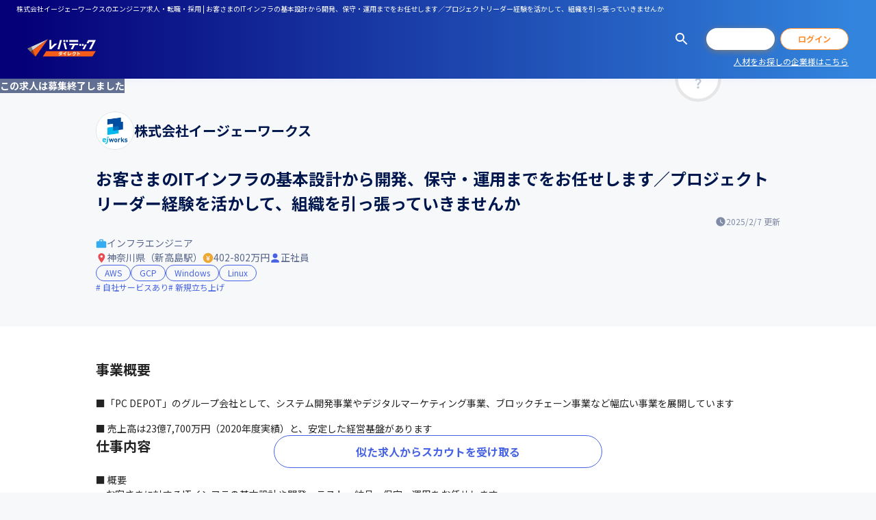

--- FILE ---
content_type: text/html; charset=utf-8
request_url: https://levtech-direct.jp/job/6690
body_size: 39519
content:
<!DOCTYPE html><html lang="ja"><head><meta charSet="utf-8" data-next-head=""/><meta name="viewport" content="width=device-width, initial-scale=1, maximum-scale=1" data-next-head=""/><title data-next-head="">株式会社イージェーワークスのエンジニア求人・転職・採用 | お客さまのITインフラの基本設計から開発、保守・運用までをお任せします／プロジェクトリーダー経験を活かして、組織を引っ張っていきませんか</title><meta name="robots" content="index,follow" data-next-head=""/><meta name="description" content="株式会社イージェーワークスのインフラエンジニアの年収402～802万円の求人情報 | IT専門職だから気になる採用条件を徹底取材。気になる求人とあなたのマッチ率がわかります。株式会社イージェーワークスからスカウトが届くことも | ITエンジニア・デザイナーの求人・転職なら【レバテックダイレクト】" data-next-head=""/><meta name="keywords" content="お客さまのITインフラの基本設計から開発、保守・運用までをお任せします／プロジェクトリーダー経験を活かして、組織を引っ張っていきませんか,株式会社イージェーワークス,IT,Web,求人,転職,ITエンジニア,Webデザイナー,レバテックダイレクト,6690" data-next-head=""/><link rel="canonical" href="https://levtech-direct.jp/job/6690" data-next-head=""/><meta property="og:title" content="株式会社イージェーワークスのエンジニア求人・転職・採用 | お客さまのITインフラの基本設計から開発、保守・運用までをお任せします／プロジェクトリーダー経験を活かして、組織を引っ張っていきませんか" data-next-head=""/><meta property="og:description" content="株式会社イージェーワークスのインフラエンジニアの年収402～802万円の求人情報 | IT専門職だから気になる採用条件を徹底取材。気になる求人とあなたのマッチ率がわかります。株式会社イージェーワークスからスカウトが届くことも | ITエンジニア・デザイナーの求人・転職なら【レバテックダイレクト】" data-next-head=""/><meta property="og:image" content="https://p1-078379c8.imageflux.jp/f=webp:auto%2cw=1800/images/ZE3bDtBkLEksFNb49BZl7B0tw17c6E040luhVJpt.jpg" data-next-head=""/><meta property="og:url" content="https://levtech-direct.jp/job/6690" data-next-head=""/><meta name="thumbnail" content="https://levtech-direct.jp/assets/logo/default.svg" data-next-head=""/><meta property="og:site_name" content="レバテックダイレクト"/><meta property="og:type" content="website"/><meta property="twitter:card" content="summary_large_image"/><link rel="icon" href="/assets/favicon.ico"/><link rel="icon" type="image/png" href="/assets/favicon-32.png" sizes="32x32"/><link rel="icon" type="image/png" href="/assets/favicon-64.png" sizes="64x64"/><link rel="icon" type="image/png" href="/assets/favicon-128.png" sizes="128x128"/><link rel="icon" type="image/png" href="/assets/favicon-256.png" sizes="256x256"/><link rel="apple-touch-icon" href="/assets/touch-icon-180.png" sizes="180x180"/><link rel="apple-touch-icon" href="/assets/touch-icon-512.png" sizes="512x512"/><meta name="emotion-insertion-point" content=""/><meta name="emotion-insertion-point" content=""/><link data-next-font="size-adjust" rel="preconnect" href="/" crossorigin="anonymous"/><link rel="preload" href="/_next/static/css/195a5e9a3f7dfd48.css" as="style"/><link rel="preload" href="/_next/static/css/2f1550876c0c97ad.css" as="style"/><script type="application/ld+json" data-next-head="">{"@context":"https://schema.org/","@type":"JobPosting","baseSalary":{"@type":"MonetaryAmount","currency":"JPY","value":{"@type":"QuantitativeValue","minValue":4020000,"maxValue":8020000,"unitText":"YEAR"}},"datePosted":"2022-07-13 00:00:00","description":"&lt;p&gt;事業概要&lt;/p&gt;■「PC DEPOT」のグループ会社として、システム開発事業やデジタルマーケティング事業、ブロックチェーン事業など幅広い事業を展開しています\n■ 売上高は23億7,700万円（2020年度実績）と、安定した経営基盤があります&lt;br&gt;---------------------------------------&lt;br&gt;&lt;p&gt;仕事内容&lt;/p&gt;■ 概要\n・お客さまに対するITインフラの基本設計や開発、テスト、納品、保守、運用をお任せします\n■ 詳細\n＜具体的な業務内容＞\n・お客さまのネットワークやクラウドの構築\n・社内の業務が円滑に推進されるための環境構築\n＜開発環境＞\n・コミュニケーションツールは、ChatworkやSlackを使用しています\n・タスク管理ツールは、BacklogやRedmineを使用しています\n■ この仕事の面白み、魅力\n・さまざまな業種/業態のプロジェクトに上流工程から幅広く携わることができるので、技術力/ヒューマンスキルともに向上させることができます\n・少数精鋭で社長との距離が近いため、裁量権をもって業務を進めることができます&lt;br&gt;---------------------------------------&lt;br&gt;&lt;p&gt;求められるスキル・人物像&lt;/p&gt;&lt;ul&gt;&lt;li&gt;■ 必須スキル/経験\n・LinuxやWindowsにおけるサーバー設計や構築、運用の経験\n・L2スイッチ/L3スイッチにおけるネットワーク設計や構築、運用の経験\n・セキュリティやAWSの知識\n・障害対応の経験&lt;/li&gt;&lt;li&gt;■ 歓迎スキル/経験\n・AWS/GCPを業務で活用した経験\n・FortiGateといったUTMの業務経験\n・運用設計の経験\n・監視システムの設計や構築の経験&lt;/li&gt;&lt;li&gt;■ 求める人物像\n・社内のメンバーや外部のお客さまとコミュニケーションが取れる方\n・社内の働く仕組みに関して、議論や対話ができる方\n・自分の意見を積極的に発信することができる方&lt;/li&gt;&lt;/ul&gt;&lt;br&gt;---------------------------------------&lt;br&gt;&lt;p&gt;開発環境・現場&lt;/p&gt;■ 配属：ナレッジアセット事業部サステナブルネットワーク課（課長1名、課員7名）※2023年4月時点\n\n■ 現場・社員の雰囲気\n・プロジェクト単位や部署ごとのミーティングを日次もしくは週次で行っています\n・チーム内のコミュニケーションを大切にしており、積極的に意見交換や意見を発信する環境があります\n・フリーアドレス制を導入しており、グループ会社の方とも交流する機会があります\n・積極的に手を挙げたら、チャレンジできる環境があります&lt;br&gt;---------------------------------------&lt;br&gt;&lt;p&gt;事業内容の詳細&lt;/p&gt;株式会社イージェーワークスは「PC DEPOT」のグループ会社として、ブロックチェーンおよびNFT関連事業や動画/プロモーション（4K/VR）関連事業、デジタルマーケティング関連事業、AI関連事業、インターネット接続サービス関連事業、Webインテグレーション関連事業、システム開発/運用関連事業、RPAコンサルティング関連事業、ネットワークサービス関連事業を展開しています。\n安定した経営基盤があり、新規事業も積極的に展開しています。&lt;br&gt;---------------------------------------&lt;br&gt;&lt;p&gt;勤務地&lt;/p&gt;＜本社＞神奈川県横浜市西区高島1丁目2-5 横濱ゲートタワー18階&lt;br&gt;---------------------------------------&lt;br&gt;&lt;p&gt;アクセス&lt;/p&gt;・みなとみらい線「新高島駅」より徒歩1分\n・JR各線、東急東横線、京急本線「横浜駅」より徒歩6分\n・相鉄線「横浜駅」より徒歩9分\n・横浜市営地下鉄ブルーライン「横浜駅」より徒歩10分&lt;br&gt;---------------------------------------&lt;br&gt;&lt;p&gt;勤務時間&lt;/p&gt;・勤務形態：固定時間制\n・就業時間：10:00～19:00\n※入社後、日によって勤務開始時間の変更が可能です\n（8:00～、8:30～、9:00～、9:30～、10:00～）\n・平均残業時間：15時間（2023年4月時点）&lt;br&gt;---------------------------------------&lt;br&gt;&lt;p&gt;想定年収&lt;/p&gt;&lt;ul&gt;&lt;li&gt;402 - 802万円&lt;/li&gt;&lt;li&gt;給与形態：年棒制\n年俸402万円～802万8,000円（12分割）\n\n・基本給：33万5,000 円～66万9,000 円 /月\n・職務給：27万1,363 円～54万1,950 円 /月\n・固定残業有無：有（30時間）\n・固定残業額：6万3,637 円～12万7,050 円\n　固定残業時間超過分は全額支給\n・役職に応じて役職手当を支給\n（年俸額＋36万円～120万円/年を支給）\n\n※給与額はスキルと経験を考慮し、決定します&lt;/li&gt;&lt;/ul&gt;&lt;br&gt;---------------------------------------&lt;br&gt;&lt;p&gt;雇用形態&lt;/p&gt;正社員&lt;br&gt;---------------------------------------&lt;br&gt;&lt;p&gt;職種&lt;/p&gt;&lt;ul&gt;&lt;li&gt;インフラエンジニア&lt;/li&gt;&lt;/ul&gt;&lt;br&gt;---------------------------------------&lt;br&gt;&lt;p&gt;休日・休暇&lt;/p&gt;完全週休2日制（土・日）、祝日、夏季休暇（3日）、冬季休暇（3日）、有給休暇、慶弔休暇、産前産後休暇、育児休暇\n\n※年間休日：127日（2023年度）&lt;br&gt;---------------------------------------&lt;br&gt;&lt;p&gt;待遇・福利厚生&lt;/p&gt;＜保険制度＞\n社会保険完備（雇用・労災・健康・厚生年金）\n\n＜福利厚生＞\n交通費全額支給、時間外手当（超過分）、役職手当、当番手当、団体生命保険、がん保険、資格取得支援、資格取得報奨金、社員販売、労働組合加入、ストレスチェック対策、社内カフェランチ有、オフィス内禁煙\n\n※リモート勤務：原則出社\n※副業可否：可&lt;br&gt;---------------------------------------&lt;br&gt;&lt;p&gt;採用予定人数&lt;/p&gt;1人&lt;br&gt;---------------------------------------&lt;br&gt;&lt;p&gt;選考プロセス&lt;/p&gt;[1]応募\n[2] 1次面接\n[3] 2次面接・適性検査\n[4] 最終面接\n[5]内定\n\n※選考フローは予告なく変更となる場合があります\n※希望に応じて、カジュアル面談を実施する可能性があります&lt;br&gt;---------------------------------------&lt;br&gt;&lt;p&gt;転職後の試用期間&lt;/p&gt;3カ月&lt;br&gt;---------------------------------------&lt;br&gt;&lt;p&gt;アピールポイント&lt;/p&gt;&lt;ul&gt;&lt;li&gt;自社サービスあり&lt;/li&gt;&lt;li&gt;新規立ち上げ&lt;/li&gt;&lt;li&gt;BtoB事業&lt;/li&gt;&lt;li&gt;20代活躍中&lt;/li&gt;&lt;li&gt;30代活躍中&lt;/li&gt;&lt;li&gt;産休・育休制度あり&lt;/li&gt;&lt;li&gt;年俸制導入&lt;/li&gt;&lt;li&gt;リーダー経験を活かす&lt;/li&gt;&lt;li&gt;BtoC事業&lt;/li&gt;&lt;/ul&gt;","employmentType":"正社員","hiringOrganization":{"@type":"Organization","name":"株式会社イージェーワークス","logo":"https://levtech-direct.jp/logo/default.png"},"identifier":{"@type":"PropertyValue","name":"株式会社イージェーワークス","value":6690},"image":"https://p1-078379c8.imageflux.jp/images/ZE3bDtBkLEksFNb49BZl7B0tw17c6E040luhVJpt.jpg","incentiveCompensation":"給与形態：年棒制\n年俸402万円～802万8,000円（12分割）\n\n・基本給：33万5,000 円～66万9,000 円 /月\n・職務給：27万1,363 円～54万1,950 円 /月\n・固定残業有無：有（30時間）\n・固定残業額：6万3,637 円～12万7,050 円\n　固定残業時間超過分は全額支給\n・役職に応じて役職手当を支給\n（年俸額＋36万円～120万円/年を支給）\n\n※給与額はスキルと経験を考慮し、決定します","jobBenefits":"＜保険制度＞\n社会保険完備（雇用・労災・健康・厚生年金）\n\n＜福利厚生＞\n交通費全額支給、時間外手当（超過分）、役職手当、当番手当、団体生命保険、がん保険、資格取得支援、資格取得報奨金、社員販売、労働組合加入、ストレスチェック対策、社内カフェランチ有、オフィス内禁煙\n\n※リモート勤務：原則出社\n※副業可否：可","jobLocation":{"@type":"Place","address":{"@type":"PostalAddress","addressLocality":"＜本社＞神奈川県横浜市西区高島1丁目2-5 横濱ゲートタワー18階","addressCountry":"JP"}},"mainEntityOfPage":"https://levtech-direct.jp/job/6690","salaryCurrency":"JPY","title":"インフラエンジニア","totalJobOpenings":1,"url":"https://levtech-direct.jp/job/6690","workHours":"・勤務形態：固定時間制\n・就業時間：10:00～19:00\n※入社後、日によって勤務開始時間の変更が可能です\n（8:00～、8:30～、9:00～、9:30～、10:00～）\n・平均残業時間：15時間（2023年4月時点）"}</script><script type="application/ld+json" data-next-head="">{"@context":"https://schema.org","@type":"BreadcrumbList","itemListElement":[{"@type":"ListItem","position":1,"name":"ITエンジニア・デザイナーの求人・転職を探す","item":"https://levtech-direct.jp/search"},{"@type":"ListItem","position":2,"name":"インフラエンジニアの求人","item":"https://levtech-direct.jp/search?occupation=59"},{"@type":"ListItem","position":3,"name":"お客さまのITインフラの基本設計から開発、保守・運用までをお任せします／プロジェクトリーダー経験を活かして、組織を引っ張っていきませんか"}]}</script><style data-emotion="mui-global 0"></style><style data-emotion="mui-global 15a60sg">html{-webkit-font-smoothing:antialiased;-moz-osx-font-smoothing:grayscale;box-sizing:border-box;-webkit-text-size-adjust:100%;}*,*::before,*::after{box-sizing:inherit;}strong,b{font-weight:700;}body{margin:0;color:#232323;font-weight:400;font-size:1.4rem;font-family:'Noto Sans JP','Noto Sans JP Fallback',Helvetica Neue,Helvetica,Arial,Verdana,Roboto,ヒラギノ角ゴ Pro W3,Hiragino Kaku Gothic Pro,Meiryo UI,メイリオ,Meiryo,ＭＳ Ｐゴシック,MS PGothic,sans-serif;line-height:1.5;background-color:#F7F8FA;}@media print{body{background-color:#fff;}}body::backdrop{background-color:#F7F8FA;}html{font-size:62.5%;}.grecaptcha-badge{z-index:1300;}</style><style data-emotion="mui 1xrnwh5 1wpcvf4 1lwo3es 1fsx2t9 15dxvck 135mb4q uk6cul jz1kwm 1n8dy2x 1ufwiel r6iyr5 x8pgmf vm7lry 134vezz d9pjfc 79elbk jhue50 18oftkx el0jby 1ngdgub 1idbseb dexy3e r4lerc jowr6w xyg5dy 196is3k js08fz trw0pp w4nwbv 1nnz74q 1t7vesx 4k00iv 61k86t yvn7eg 18ki5n4 fm3pir 3h8zkw x28uue 9vamky 1f9zzp4 12b57w8 688h7 a3bis0 1wooqga j9boz2 pf3fkp 1wpp69q 1w1re2p ho9i6w q2gmv3 hboir5 8atqhb 1i43dhb przrxb 1ov46kg xwr8vo mktn9v 13tqxrv 1av8vd6 kxuc07 ep2h7b 15bdutn 4oqhbe 17ls7xt bi5tkt 1ubweci 1fxfs22 a5l00w 14aab55 tb3qlu 1u9nex7 v9a8vi 1821gv5 y0urq be0p5f u5xuh3 1xyiz3l 1yrll2j 1xemwpz 1tfeprt hbjozt txtil9 8bjmmb 1rx9s9n safwx 1n1ctis 6boefq 9bjrxd 273w9d sow9q0 bevs6v 14f7l9f 1lxplar 1cko9ai 19eqgn 122eqyh 1f5gvjr x4e34l vdelx7 1rwtnj9 1b81k6 m9np0v jwmhea ez72r 1btsyd3 7xcxs4 1mhylja sr34f9 7g5fqs ji7cjm 1h7b0ry 1nnhpii 1r0ix72 m5nxhs 1vtg6ww 1p5100r pkrw9g 1yksqsi 1epja8c 1wxaqej 151yw3n 11pdeew 16fqfbu onr4l1">.mui-1xrnwh5{display:-webkit-box;display:-webkit-flex;display:-ms-flexbox;display:flex;-webkit-flex-direction:column;-ms-flex-direction:column;flex-direction:column;min-height:100vh;min-height:100dvh;}.mui-1wpcvf4{position:-webkit-sticky;position:sticky;top:0;z-index:1100;box-shadow:0px 0px 10px rgba(40, 65, 255, 0.08);background-image:linear-gradient(90deg, #050077 2.5%, #3284DD 97.5%);background-color:#fff;}.mui-1lwo3es{display:-webkit-box;display:-webkit-flex;display:-ms-flexbox;display:flex;-webkit-align-items:center;-webkit-box-align:center;-ms-flex-align:center;align-items:center;-webkit-box-pack:justify;-webkit-justify-content:space-between;justify-content:space-between;padding:0 12px;color:#fff;white-space:nowrap;overflow:auto;}@media (min-width:900px){.mui-1lwo3es{padding:0 24px;}}.mui-1fsx2t9{margin:0;font-weight:400;font-size:1rem;font-family:'Noto Sans JP','Noto Sans JP Fallback',Helvetica Neue,Helvetica,Arial,Verdana,Roboto,ヒラギノ角ゴ Pro W3,Hiragino Kaku Gothic Pro,Meiryo UI,メイリオ,Meiryo,ＭＳ Ｐゴシック,MS PGothic,sans-serif;line-height:1.66;line-height:1.5;line-height:25px;}.mui-15dxvck{display:-webkit-box;display:-webkit-flex;display:-ms-flexbox;display:flex;-webkit-align-items:center;-webkit-box-align:center;-ms-flex-align:center;align-items:center;height:84px;padding-left:12px;}@media (min-width:900px){.mui-15dxvck{height:90px;padding-left:40px;}}.mui-135mb4q{margin:0;font:inherit;line-height:1.5;color:#4763E4;-webkit-text-decoration:underline;text-decoration:underline;text-decoration-color:rgba(71, 99, 228, 0.4);text-decoration-color:inherit;}.mui-135mb4q:hover{text-decoration-color:inherit;}@media (min-width:900px){.mui-135mb4q{margin-right:40px;}}.mui-uk6cul{vertical-align:middle;}.mui-jz1kwm{display:grid;grid-template-columns:repeat(3, auto);grid-template-rows:26px;row-gap:8px;-webkit-align-items:center;-webkit-box-align:center;-ms-flex-align:center;align-items:center;margin-left:auto;}@media (min-width:900px){.mui-jz1kwm{grid-template-rows:32px;}}.mui-jz1kwm .MuiButton-root.MuiButton-sizeSlim{width:68px;font-weight:normal;}.mui-jz1kwm .MuiButton-root.MuiButton-sizeSlim:last-child{margin-left:8px;}@media (max-width:899.95px){.mui-jz1kwm .MuiButton-root.MuiButton-sizeSlim{height:26px;}}@media (min-width:375px){.mui-jz1kwm .MuiButton-root.MuiButton-sizeSlim{width:80px;}}@media (min-width:900px){.mui-jz1kwm .MuiButton-root.MuiButton-sizeSlim{font-weight:bold;width:100px;}}@media (min-width:0px){.mui-jz1kwm{padding-right:12px;}}@media (min-width:900px){.mui-jz1kwm{padding-right:40px;}}.mui-1n8dy2x{display:-webkit-inline-box;display:-webkit-inline-flex;display:-ms-inline-flexbox;display:inline-flex;-webkit-align-items:center;-webkit-box-align:center;-ms-flex-align:center;align-items:center;-webkit-box-pack:center;-ms-flex-pack:center;-webkit-justify-content:center;justify-content:center;position:relative;box-sizing:border-box;-webkit-tap-highlight-color:transparent;background-color:transparent;outline:0;border:0;margin:0;border-radius:0;padding:0;cursor:pointer;-webkit-user-select:none;-moz-user-select:none;-ms-user-select:none;user-select:none;vertical-align:middle;-moz-appearance:none;-webkit-appearance:none;-webkit-text-decoration:none;text-decoration:none;color:inherit;font-family:inherit;text-align:center;-webkit-flex:0 0 auto;-ms-flex:0 0 auto;flex:0 0 auto;font-size:2.4rem;padding:8px;border-radius:50%;overflow:visible;color:rgba(0, 0, 0, 0.54);-webkit-transition:background-color 150ms cubic-bezier(0.16, 1, 0.3, 1) 0ms;transition:background-color 150ms cubic-bezier(0.16, 1, 0.3, 1) 0ms;gap:4px;margin:-8px;-webkit-transition:opacity 300ms cubic-bezier(0.16, 1, 0.3, 1) 0ms;transition:opacity 300ms cubic-bezier(0.16, 1, 0.3, 1) 0ms;}.mui-1n8dy2x::-moz-focus-inner{border-style:none;}.mui-1n8dy2x.Mui-disabled{pointer-events:none;cursor:default;}@media print{.mui-1n8dy2x{-webkit-print-color-adjust:exact;color-adjust:exact;}}.mui-1n8dy2x:hover{background-color:rgba(0, 0, 0, 0.04);}@media (hover: none){.mui-1n8dy2x:hover{background-color:transparent;}}.mui-1n8dy2x.Mui-disabled{background-color:transparent;color:rgba(0, 0, 0, 0.26);}@media (min-width:0px){.mui-1n8dy2x{color:#fff;}}@media (min-width:900px){.mui-1n8dy2x{color:#fff;}}.mui-1n8dy2x:hover{background-color:transparent;opacity:0.6;}.mui-1ufwiel{-webkit-user-select:none;-moz-user-select:none;-ms-user-select:none;user-select:none;width:1em;height:1em;display:inline-block;fill:currentColor;-webkit-flex-shrink:0;-ms-flex-negative:0;flex-shrink:0;-webkit-transition:fill 200ms cubic-bezier(0.16, 1, 0.3, 1) 0ms;transition:fill 200ms cubic-bezier(0.16, 1, 0.3, 1) 0ms;font-size:2.4rem;color:#232323;font-size:2.4rem;color:inherit;}.mui-r6iyr5{display:-webkit-inline-box;display:-webkit-inline-flex;display:-ms-inline-flexbox;display:inline-flex;-webkit-align-items:center;-webkit-box-align:center;-ms-flex-align:center;align-items:center;-webkit-box-pack:center;-ms-flex-pack:center;-webkit-justify-content:center;justify-content:center;position:relative;box-sizing:border-box;-webkit-tap-highlight-color:transparent;background-color:transparent;outline:0;border:0;margin:0;border-radius:0;padding:0;cursor:pointer;-webkit-user-select:none;-moz-user-select:none;-ms-user-select:none;user-select:none;vertical-align:middle;-moz-appearance:none;-webkit-appearance:none;-webkit-text-decoration:none;text-decoration:none;color:inherit;font-family:inherit;font-family:'Noto Sans JP','Noto Sans JP Fallback',Helvetica Neue,Helvetica,Arial,Verdana,Roboto,ヒラギノ角ゴ Pro W3,Hiragino Kaku Gothic Pro,Meiryo UI,メイリオ,Meiryo,ＭＳ Ｐゴシック,MS PGothic,sans-serif;font-weight:500;font-size:1.4rem;line-height:1.75;text-transform:uppercase;min-width:64px;padding:6px 16px;border-radius:4px;-webkit-transition:background-color 250ms cubic-bezier(0.16, 1, 0.3, 1) 0ms,box-shadow 250ms cubic-bezier(0.16, 1, 0.3, 1) 0ms,border-color 250ms cubic-bezier(0.16, 1, 0.3, 1) 0ms,color 250ms cubic-bezier(0.16, 1, 0.3, 1) 0ms;transition:background-color 250ms cubic-bezier(0.16, 1, 0.3, 1) 0ms,box-shadow 250ms cubic-bezier(0.16, 1, 0.3, 1) 0ms,border-color 250ms cubic-bezier(0.16, 1, 0.3, 1) 0ms,color 250ms cubic-bezier(0.16, 1, 0.3, 1) 0ms;width:100%;font-family:inherit;}.mui-r6iyr5::-moz-focus-inner{border-style:none;}.mui-r6iyr5.Mui-disabled{pointer-events:none;cursor:default;}@media print{.mui-r6iyr5{-webkit-print-color-adjust:exact;color-adjust:exact;}}.mui-r6iyr5:hover{-webkit-text-decoration:none;text-decoration:none;background-color:rgba(35, 35, 35, 0.04);}@media (hover: none){.mui-r6iyr5:hover{background-color:transparent;}}.mui-r6iyr5.Mui-disabled{color:rgba(0, 0, 0, 0.26);}@media (min-width:0px){.mui-r6iyr5{margin-left:12px;}}@media (min-width:900px){.mui-r6iyr5{margin-left:24px;}}.mui-r6iyr5.MuiButtonBase-root{padding:0;line-height:1;text-transform:unset;box-shadow:unset;transition-property:border-color,background-color,color;}.mui-r6iyr5.MuiButtonBase-root:active{box-shadow:unset;}.mui-r6iyr5.MuiButton-sizeSmall{height:28px;border-radius:14px;font-size:1.2rem;}.mui-r6iyr5.MuiButton-sizeMedium{height:48px;border-radius:24px;font-size:1.6rem;font-weight:700;}.mui-r6iyr5.MuiButton-sizeLarge{height:56px;border-radius:28px;font-size:2rem;font-weight:700;}.mui-r6iyr5.MuiButton-sizeSlim{height:32px;border-radius:16px;font-size:1.2rem;font-weight:700;}.mui-r6iyr5.MuiButton-containedPrimary{color:#fff;}.mui-r6iyr5.MuiButton-containedPrimary:hover{background-color:#FFBB80;}.mui-r6iyr5.MuiButton-containedPrimary:disabled{background-color:#FFE8D5;}.mui-r6iyr5.MuiButton-gradientPrimary{z-index:1;color:#fff;background-color:#fff;box-shadow:0px 2px 10px rgba(244, 141, 0, 0.4);}.mui-r6iyr5.MuiButton-gradientPrimary::before,.mui-r6iyr5.MuiButton-gradientPrimary::after{position:absolute;z-index:-1;inset:0;content:"";border-radius:28px;-webkit-transition:opacity 300ms cubic-bezier(0.16, 1, 0.3, 1);transition:opacity 300ms cubic-bezier(0.16, 1, 0.3, 1);}.mui-r6iyr5.MuiButton-gradientPrimary::before{background-image:linear-gradient(90deg, #F75D19 0%, #FF8D2B 100%);}.mui-r6iyr5.MuiButton-gradientPrimary::after{background-image:linear-gradient(90deg, #F97E47 0%, #FFA456 100%);opacity:0;}.mui-r6iyr5.MuiButton-gradientPrimary:hover::after{opacity:1;}.mui-r6iyr5.MuiButton-gradientPrimary:disabled{color:#fff;}.mui-r6iyr5.MuiButton-gradientPrimary:active{box-shadow:0px 2px 10px rgba(244, 141, 0, 0.4);}.mui-r6iyr5.MuiButton-outlinedPrimary{background-color:#fff;border-color:currentColor;}.mui-r6iyr5.MuiButton-outlinedPrimary:hover{color:#FFBB80;}.mui-r6iyr5.MuiButton-outlinedPrimary:disabled{color:#FFE8D5;}.mui-r6iyr5.MuiButton-containedSecondary{color:#fff;}.mui-r6iyr5.MuiButton-containedSecondary:hover{background-color:#6C82E9;}.mui-r6iyr5.MuiButton-containedSecondary:disabled{background-color:#DAE0FA;}.mui-r6iyr5.MuiButton-outlinedSecondary{background-color:#fff;color:#00174E;border-color:currentColor;}.mui-r6iyr5.MuiButton-outlinedSecondary:hover{color:#667495;}.mui-r6iyr5.MuiButton-outlinedSecondary:disabled{color:#CCD1DC;}.mui-r6iyr5.MuiButton-containedRed{color:#fff;}.mui-r6iyr5.MuiButton-containedRed:hover{background-color:#FF556F;}.mui-r6iyr5.MuiButton-containedRed:disabled{background-color:#FFD5DB;}.mui-r6iyr5.MuiButton-containedInterest{color:#fff;box-shadow:0px 2px 10px rgba(79, 198, 242, 0.3);}.mui-r6iyr5.MuiButton-containedInterest:hover{background-color:#72D1F4;}.mui-r6iyr5.MuiButton-containedInterest:disabled{background-color:#DCF4FC;}.mui-r6iyr5.MuiButton-containedInterest:active{box-shadow:0px 2px 10px rgba(79, 198, 242, 0.3);}.mui-r6iyr5.MuiButton-outlinedInterest{background-color:#fff;color:#4FC6F2;box-shadow:0px 2px 10px rgba(79, 198, 242, 0.3);border-color:currentColor;}.mui-r6iyr5.MuiButton-outlinedInterest:hover{color:#72D1F4;}.mui-r6iyr5.MuiButton-outlinedInterest:disabled{color:#DCF4FC;}.mui-r6iyr5.MuiButton-outlinedInterest:active{box-shadow:0px 2px 10px rgba(79, 198, 242, 0.3);}.mui-r6iyr5.MuiButton-containedScout{background-color:#4795E4;color:#fff;border-color:currentColor;}.mui-r6iyr5.MuiButton-containedScout:hover{background-color:#6CAAE9;}.mui-r6iyr5.MuiButton-containedScout:disabled{background-color:#DAEAFA;}.mui-r6iyr5.MuiButton-outlinedScout{background-color:#fff;color:#4795E4;border-color:currentColor;}.mui-r6iyr5.MuiButton-outlinedScout:hover{color:#6CAAE9;}.mui-r6iyr5.MuiButton-outlinedScout:disabled{color:#DAEAFA;}.mui-r6iyr5:hover>.MuiButton-startIcon,.mui-r6iyr5:hover>.MuiButton-endIcon{opacity:0.6;}@media (min-width:0px){.mui-r6iyr5{margin-left:12px;}}@media (min-width:900px){.mui-r6iyr5{margin-left:24px;}}.mui-x8pgmf{display:-webkit-inline-box;display:-webkit-inline-flex;display:-ms-inline-flexbox;display:inline-flex;-webkit-align-items:center;-webkit-box-align:center;-ms-flex-align:center;align-items:center;-webkit-box-pack:center;-ms-flex-pack:center;-webkit-justify-content:center;justify-content:center;position:relative;box-sizing:border-box;-webkit-tap-highlight-color:transparent;background-color:transparent;outline:0;border:0;margin:0;border-radius:0;padding:0;cursor:pointer;-webkit-user-select:none;-moz-user-select:none;-ms-user-select:none;user-select:none;vertical-align:middle;-moz-appearance:none;-webkit-appearance:none;-webkit-text-decoration:none;text-decoration:none;color:inherit;font-family:inherit;font-family:'Noto Sans JP','Noto Sans JP Fallback',Helvetica Neue,Helvetica,Arial,Verdana,Roboto,ヒラギノ角ゴ Pro W3,Hiragino Kaku Gothic Pro,Meiryo UI,メイリオ,Meiryo,ＭＳ Ｐゴシック,MS PGothic,sans-serif;font-weight:500;font-size:1.4rem;line-height:1.75;text-transform:uppercase;min-width:64px;padding:5px 15px;border-radius:4px;-webkit-transition:background-color 250ms cubic-bezier(0.16, 1, 0.3, 1) 0ms,box-shadow 250ms cubic-bezier(0.16, 1, 0.3, 1) 0ms,border-color 250ms cubic-bezier(0.16, 1, 0.3, 1) 0ms,color 250ms cubic-bezier(0.16, 1, 0.3, 1) 0ms;transition:background-color 250ms cubic-bezier(0.16, 1, 0.3, 1) 0ms,box-shadow 250ms cubic-bezier(0.16, 1, 0.3, 1) 0ms,border-color 250ms cubic-bezier(0.16, 1, 0.3, 1) 0ms,color 250ms cubic-bezier(0.16, 1, 0.3, 1) 0ms;border:1px solid rgba(255, 141, 43, 0.5);color:#FF8D2B;width:100%;font-family:inherit;margin-left:8px;margin-left:8px;}.mui-x8pgmf::-moz-focus-inner{border-style:none;}.mui-x8pgmf.Mui-disabled{pointer-events:none;cursor:default;}@media print{.mui-x8pgmf{-webkit-print-color-adjust:exact;color-adjust:exact;}}.mui-x8pgmf:hover{-webkit-text-decoration:none;text-decoration:none;background-color:rgba(255, 141, 43, 0.04);border:1px solid #FF8D2B;}@media (hover: none){.mui-x8pgmf:hover{background-color:transparent;}}.mui-x8pgmf.Mui-disabled{color:rgba(0, 0, 0, 0.26);border:1px solid rgba(0, 0, 0, 0.12);}.mui-x8pgmf.MuiButtonBase-root{padding:0;line-height:1;text-transform:unset;box-shadow:unset;transition-property:border-color,background-color,color;}.mui-x8pgmf.MuiButtonBase-root:active{box-shadow:unset;}.mui-x8pgmf.MuiButton-sizeSmall{height:28px;border-radius:14px;font-size:1.2rem;}.mui-x8pgmf.MuiButton-sizeMedium{height:48px;border-radius:24px;font-size:1.6rem;font-weight:700;}.mui-x8pgmf.MuiButton-sizeLarge{height:56px;border-radius:28px;font-size:2rem;font-weight:700;}.mui-x8pgmf.MuiButton-sizeSlim{height:32px;border-radius:16px;font-size:1.2rem;font-weight:700;}.mui-x8pgmf.MuiButton-containedPrimary{color:#fff;}.mui-x8pgmf.MuiButton-containedPrimary:hover{background-color:#FFBB80;}.mui-x8pgmf.MuiButton-containedPrimary:disabled{background-color:#FFE8D5;}.mui-x8pgmf.MuiButton-gradientPrimary{z-index:1;color:#fff;background-color:#fff;box-shadow:0px 2px 10px rgba(244, 141, 0, 0.4);}.mui-x8pgmf.MuiButton-gradientPrimary::before,.mui-x8pgmf.MuiButton-gradientPrimary::after{position:absolute;z-index:-1;inset:0;content:"";border-radius:28px;-webkit-transition:opacity 300ms cubic-bezier(0.16, 1, 0.3, 1);transition:opacity 300ms cubic-bezier(0.16, 1, 0.3, 1);}.mui-x8pgmf.MuiButton-gradientPrimary::before{background-image:linear-gradient(90deg, #F75D19 0%, #FF8D2B 100%);}.mui-x8pgmf.MuiButton-gradientPrimary::after{background-image:linear-gradient(90deg, #F97E47 0%, #FFA456 100%);opacity:0;}.mui-x8pgmf.MuiButton-gradientPrimary:hover::after{opacity:1;}.mui-x8pgmf.MuiButton-gradientPrimary:disabled{color:#fff;}.mui-x8pgmf.MuiButton-gradientPrimary:active{box-shadow:0px 2px 10px rgba(244, 141, 0, 0.4);}.mui-x8pgmf.MuiButton-outlinedPrimary{background-color:#fff;border-color:currentColor;}.mui-x8pgmf.MuiButton-outlinedPrimary:hover{color:#FFBB80;}.mui-x8pgmf.MuiButton-outlinedPrimary:disabled{color:#FFE8D5;}.mui-x8pgmf.MuiButton-containedSecondary{color:#fff;}.mui-x8pgmf.MuiButton-containedSecondary:hover{background-color:#6C82E9;}.mui-x8pgmf.MuiButton-containedSecondary:disabled{background-color:#DAE0FA;}.mui-x8pgmf.MuiButton-outlinedSecondary{background-color:#fff;color:#00174E;border-color:currentColor;}.mui-x8pgmf.MuiButton-outlinedSecondary:hover{color:#667495;}.mui-x8pgmf.MuiButton-outlinedSecondary:disabled{color:#CCD1DC;}.mui-x8pgmf.MuiButton-containedRed{color:#fff;}.mui-x8pgmf.MuiButton-containedRed:hover{background-color:#FF556F;}.mui-x8pgmf.MuiButton-containedRed:disabled{background-color:#FFD5DB;}.mui-x8pgmf.MuiButton-containedInterest{color:#fff;box-shadow:0px 2px 10px rgba(79, 198, 242, 0.3);}.mui-x8pgmf.MuiButton-containedInterest:hover{background-color:#72D1F4;}.mui-x8pgmf.MuiButton-containedInterest:disabled{background-color:#DCF4FC;}.mui-x8pgmf.MuiButton-containedInterest:active{box-shadow:0px 2px 10px rgba(79, 198, 242, 0.3);}.mui-x8pgmf.MuiButton-outlinedInterest{background-color:#fff;color:#4FC6F2;box-shadow:0px 2px 10px rgba(79, 198, 242, 0.3);border-color:currentColor;}.mui-x8pgmf.MuiButton-outlinedInterest:hover{color:#72D1F4;}.mui-x8pgmf.MuiButton-outlinedInterest:disabled{color:#DCF4FC;}.mui-x8pgmf.MuiButton-outlinedInterest:active{box-shadow:0px 2px 10px rgba(79, 198, 242, 0.3);}.mui-x8pgmf.MuiButton-containedScout{background-color:#4795E4;color:#fff;border-color:currentColor;}.mui-x8pgmf.MuiButton-containedScout:hover{background-color:#6CAAE9;}.mui-x8pgmf.MuiButton-containedScout:disabled{background-color:#DAEAFA;}.mui-x8pgmf.MuiButton-outlinedScout{background-color:#fff;color:#4795E4;border-color:currentColor;}.mui-x8pgmf.MuiButton-outlinedScout:hover{color:#6CAAE9;}.mui-x8pgmf.MuiButton-outlinedScout:disabled{color:#DAEAFA;}.mui-x8pgmf:hover>.MuiButton-startIcon,.mui-x8pgmf:hover>.MuiButton-endIcon{opacity:0.6;}.mui-vm7lry{margin:0;font:inherit;line-height:1.5;color:#4763E4;-webkit-text-decoration:underline;text-decoration:underline;text-decoration-color:rgba(71, 99, 228, 0.4);text-decoration-color:inherit;-webkit-text-decoration:underline;text-decoration:underline;-webkit-transition:text-decoration 300ms cubic-bezier(0.16, 1, 0.3, 1);transition:text-decoration 300ms cubic-bezier(0.16, 1, 0.3, 1);color:#fff;font-size:12px;grid-column:1/4;justify-self:end;}.mui-vm7lry:hover{text-decoration-color:inherit;}.mui-vm7lry:hover{-webkit-text-decoration:none;text-decoration:none;}.mui-vm7lry .icon.startIcon{margin-right:4px;}.mui-vm7lry .icon.endIcon{margin-left:4px;}.mui-vm7lry .icon .MuiSvgIcon-root{position:relative;top:-2px;vertical-align:middle;color:inherit;}.mui-134vezz{-webkit-flex:1;-ms-flex:1;flex:1;}.mui-d9pjfc{background-color:#fff;}.mui-79elbk{position:relative;}.mui-jhue50{aspect-ratio:3/2;}@media (min-width:375px){.mui-jhue50{height:250px;aspect-ratio:auto;}}@media (min-width:600px){.mui-jhue50{height:auto;aspect-ratio:9/2;}}@media (min-width:1440px){.mui-jhue50{height:320px;aspect-ratio:auto;}}@media (min-width:600px){.mui-18oftkx{-webkit-order:1;-ms-flex-order:1;order:1;}}@media (min-width:600px){.mui-18oftkx.swiper-slide{-webkit-flex-shrink:1;-ms-flex-negative:1;flex-shrink:1;}}.mui-el0jby{position:relative;width:100%;height:100%;}.mui-1ngdgub{position:absolute;inset:0;width:inherit;height:inherit;object-fit:cover;object-position:center;}@media (min-width:600px){.mui-1idbseb{-webkit-order:0;-ms-flex-order:0;order:0;}}@media (min-width:600px){.mui-1idbseb.swiper-slide{-webkit-flex-shrink:1;-ms-flex-negative:1;flex-shrink:1;}}@media (min-width:600px){.mui-dexy3e{-webkit-order:2;-ms-flex-order:2;order:2;}}@media (min-width:600px){.mui-dexy3e.swiper-slide{-webkit-flex-shrink:1;-ms-flex-negative:1;flex-shrink:1;}}.mui-r4lerc{max-width:888px;padding-right:24px;margin-left:auto;margin-right:auto;pointer-events:none;position:absolute;right:0;left:0;z-index:3;}@media (min-width:0px){.mui-r4lerc{bottom:-50px;}}@media (min-width:600px){.mui-r4lerc{bottom:-40px;}}.mui-jowr6w{display:-webkit-box;display:-webkit-flex;display:-ms-flexbox;display:flex;-webkit-align-items:center;-webkit-box-align:center;-ms-flex-align:center;align-items:center;-webkit-box-pack:center;-ms-flex-pack:center;-webkit-justify-content:center;justify-content:center;margin-left:auto;background-color:#F7F8FA;border-radius:50%;}@media (min-width:0px){.mui-jowr6w{width:100px;height:100px;}}@media (min-width:600px){.mui-jowr6w{width:80px;height:80px;}}.mui-xyg5dy{position:relative;width:1em;height:1em;font-size:70px;}.mui-xyg5dy .MatchingIndicator-Svg{position:absolute;top:0;left:0;width:inherit;height:inherit;-webkit-transform:rotate(-90deg);-moz-transform:rotate(-90deg);-ms-transform:rotate(-90deg);transform:rotate(-90deg);}.mui-xyg5dy .MatchingIndicator-BackCircle{stroke:#e6e6e6;fill:#fff;}.mui-xyg5dy .MatchingIndicator-TextGroup{position:absolute;top:0;left:0;display:-webkit-box;display:-webkit-flex;display:-ms-flexbox;display:flex;-webkit-align-items:center;-webkit-box-align:center;-ms-flex-align:center;align-items:center;-webkit-box-pack:center;-ms-flex-pack:center;-webkit-justify-content:center;justify-content:center;-webkit-flex-direction:column;-ms-flex-direction:column;flex-direction:column;width:inherit;height:inherit;}.mui-xyg5dy .MatchingIndicator-Text{font-size:0.1em;font-weight:700;color:rgba(0, 23, 78, 0.6);}.mui-xyg5dy .MatchingIndicator-Score{line-height:1;margin:0.05em 0 0 0.15em;font-size:0.3em;font-weight:700;color:#00abff;}.mui-xyg5dy .MatchingIndicator-Percent{font-size:0.5em;font-weight:400;}.mui-xyg5dy .MatchingIndicator-Loader{width:0.4em;height:auto;margin-top:0.05em;font-size:inherit;}.mui-xyg5dy .MatchingIndicator-Unknown{margin-top:0.05em;width:0.275em;height:0.275em;font-size:inherit;fill:rgba(177, 185, 203, 0.8);}.mui-196is3k{stroke-dashoffset:2.79em;stroke-linecap:round;fill:none;stroke-dasharray:2.8em;transition-property:stroke-dashoffset,opacity;transition-duration:0.6s;transition-timing-function:cubic-bezier(0.16, 1, 0.3, 1);opacity:0;}.mui-js08fz{margin:0;font-weight:400;font-size:1.4rem;font-family:'Noto Sans JP','Noto Sans JP Fallback',Helvetica Neue,Helvetica,Arial,Verdana,Roboto,ヒラギノ角ゴ Pro W3,Hiragino Kaku Gothic Pro,Meiryo UI,メイリオ,Meiryo,ＭＳ Ｐゴシック,MS PGothic,sans-serif;line-height:1.5;line-height:1.5;}.mui-trw0pp{-webkit-user-select:none;-moz-user-select:none;-ms-user-select:none;user-select:none;width:1em;height:1em;display:inline-block;fill:currentColor;-webkit-flex-shrink:0;-ms-flex-negative:0;flex-shrink:0;-webkit-transition:fill 200ms cubic-bezier(0.16, 1, 0.3, 1) 0ms;transition:fill 200ms cubic-bezier(0.16, 1, 0.3, 1) 0ms;font-size:inherit;color:#232323;font-size:1.6rem;}.mui-w4nwbv{display:-webkit-box;display:-webkit-flex;display:-ms-flexbox;display:flex;-webkit-box-pack:center;-ms-flex-pack:center;-webkit-justify-content:center;justify-content:center;-webkit-align-items:center;-webkit-box-align:center;-ms-flex-align:center;align-items:center;background-color:rgba(0, 23, 78, 0.6);position:absolute;inset:0;z-index:1;}.mui-1nnz74q{margin:0;font-weight:400;font-size:1.4rem;font-family:'Noto Sans JP','Noto Sans JP Fallback',Helvetica Neue,Helvetica,Arial,Verdana,Roboto,ヒラギノ角ゴ Pro W3,Hiragino Kaku Gothic Pro,Meiryo UI,メイリオ,Meiryo,ＭＳ Ｐゴシック,MS PGothic,sans-serif;line-height:1.5;line-height:1.5;color:white;font-weight:700;}.mui-1t7vesx{padding-top:48px;padding-bottom:48px;}.mui-1t7vesx>.MuiContainer-root{display:-webkit-box;display:-webkit-flex;display:-ms-flexbox;display:flex;-webkit-flex-direction:column;-ms-flex-direction:column;flex-direction:column;}.mui-4k00iv{width:100%;margin-left:auto;box-sizing:border-box;margin-right:auto;display:block;padding:0px 16px;max-width:1032px;}.mui-61k86t{margin:0;font-weight:700;font-size:1.6rem;font-family:'Noto Sans JP','Noto Sans JP Fallback',Helvetica Neue,Helvetica,Arial,Verdana,Roboto,ヒラギノ角ゴ Pro W3,Hiragino Kaku Gothic Pro,Meiryo UI,メイリオ,Meiryo,ＭＳ Ｐゴシック,MS PGothic,sans-serif;line-height:1.235;line-height:1.5;color:#00174E;word-break:break-all;}@media (min-width:900px){.mui-61k86t{font-size:24px;}}.mui-yvn7eg{margin:0;font-weight:400;font-size:1.2rem;font-family:'Noto Sans JP','Noto Sans JP Fallback',Helvetica Neue,Helvetica,Arial,Verdana,Roboto,ヒラギノ角ゴ Pro W3,Hiragino Kaku Gothic Pro,Meiryo UI,メイリオ,Meiryo,ＭＳ Ｐゴシック,MS PGothic,sans-serif;line-height:1.43;line-height:1.5;display:-webkit-box;display:-webkit-flex;display:-ms-flexbox;display:flex;-webkit-align-items:center;-webkit-box-align:center;-ms-flex-align:center;align-items:center;-webkit-box-pack:end;-ms-flex-pack:end;-webkit-justify-content:flex-end;justify-content:flex-end;gap:4px;color:#808BA6;}@media (max-width:599.95px){.mui-yvn7eg{-webkit-order:1;-ms-flex-order:1;order:1;margin-top:12px;}}.mui-18ki5n4{-webkit-user-select:none;-moz-user-select:none;-ms-user-select:none;user-select:none;width:1em;height:1em;display:inline-block;fill:currentColor;-webkit-flex-shrink:0;-ms-flex-negative:0;flex-shrink:0;-webkit-transition:fill 200ms cubic-bezier(0.16, 1, 0.3, 1) 0ms;transition:fill 200ms cubic-bezier(0.16, 1, 0.3, 1) 0ms;font-size:inherit;color:#232323;font-size:1.6rem;color:inherit;}.mui-fm3pir{display:-webkit-box;display:-webkit-flex;display:-ms-flexbox;display:flex;-webkit-flex-direction:column;-ms-flex-direction:column;flex-direction:column;gap:16px;margin-top:12px;}.mui-3h8zkw{box-sizing:border-box;display:-webkit-box;display:-webkit-flex;display:-ms-flexbox;display:flex;-webkit-box-flex-wrap:wrap;-webkit-flex-wrap:wrap;-ms-flex-wrap:wrap;flex-wrap:wrap;width:100%;-webkit-flex-direction:row;-ms-flex-direction:row;flex-direction:row;row-gap:4px;-webkit-column-gap:16px;column-gap:16px;}.mui-x28uue{box-sizing:border-box;display:-webkit-box;display:-webkit-flex;display:-ms-flexbox;display:flex;-webkit-box-flex-wrap:wrap;-webkit-flex-wrap:wrap;-ms-flex-wrap:wrap;flex-wrap:wrap;width:100%;-webkit-flex-direction:row;-ms-flex-direction:row;flex-direction:row;gap:4px;-webkit-box-flex-wrap:nowrap;-webkit-flex-wrap:nowrap;-ms-flex-wrap:nowrap;flex-wrap:nowrap;-webkit-align-items:center;-webkit-box-align:center;-ms-flex-align:center;align-items:center;white-space:nowrap;overflow:hidden;text-overflow:ellipsis;}.mui-9vamky{-webkit-user-select:none;-moz-user-select:none;-ms-user-select:none;user-select:none;width:1em;height:1em;display:inline-block;fill:currentColor;-webkit-flex-shrink:0;-ms-flex-negative:0;flex-shrink:0;-webkit-transition:fill 200ms cubic-bezier(0.16, 1, 0.3, 1) 0ms;transition:fill 200ms cubic-bezier(0.16, 1, 0.3, 1) 0ms;font-size:inherit;color:#232323;font-size:1.6rem;color:#34ACEF;}.mui-1f9zzp4{margin:0;font-weight:400;font-size:1.4rem;font-family:'Noto Sans JP','Noto Sans JP Fallback',Helvetica Neue,Helvetica,Arial,Verdana,Roboto,ヒラギノ角ゴ Pro W3,Hiragino Kaku Gothic Pro,Meiryo UI,メイリオ,Meiryo,ＭＳ Ｐゴシック,MS PGothic,sans-serif;line-height:1.5;line-height:1.5;color:rgba(0, 23, 78, 0.8);opacity:0.8;white-space:nowrap;overflow:hidden;text-overflow:ellipsis;font-size:14px;}.mui-12b57w8{box-sizing:border-box;display:-webkit-box;display:-webkit-flex;display:-ms-flexbox;display:flex;-webkit-box-flex-wrap:wrap;-webkit-flex-wrap:wrap;-ms-flex-wrap:wrap;flex-wrap:wrap;width:100%;-webkit-flex-direction:row;-ms-flex-direction:row;flex-direction:row;gap:4px;-webkit-box-flex-wrap:nowrap;-webkit-flex-wrap:nowrap;-ms-flex-wrap:nowrap;flex-wrap:nowrap;-webkit-align-items:center;-webkit-box-align:center;-ms-flex-align:center;align-items:center;white-space:nowrap;overflow:hidden;text-overflow:ellipsis;width:auto;}.mui-688h7{-webkit-user-select:none;-moz-user-select:none;-ms-user-select:none;user-select:none;width:1em;height:1em;display:inline-block;fill:currentColor;-webkit-flex-shrink:0;-ms-flex-negative:0;flex-shrink:0;-webkit-transition:fill 200ms cubic-bezier(0.16, 1, 0.3, 1) 0ms;transition:fill 200ms cubic-bezier(0.16, 1, 0.3, 1) 0ms;font-size:inherit;color:#232323;font-size:1.6rem;color:#4763E4;}.mui-a3bis0{box-sizing:border-box;display:-webkit-box;display:-webkit-flex;display:-ms-flexbox;display:flex;-webkit-box-flex-wrap:wrap;-webkit-flex-wrap:wrap;-ms-flex-wrap:wrap;flex-wrap:wrap;width:100%;-webkit-flex-direction:row;-ms-flex-direction:row;flex-direction:row;gap:8px;overflow:hidden;}.mui-1wooqga{display:-webkit-inline-box;display:-webkit-inline-flex;display:-ms-inline-flexbox;display:inline-flex;-webkit-flex-shrink:0;-ms-flex-negative:0;flex-shrink:0;-webkit-align-items:center;-webkit-box-align:center;-ms-flex-align:center;align-items:center;height:24px;padding:0 12px;border:1px solid currentColor;border-radius:28px;color:#4763E4;font-size:1.2rem;line-height:1.5;}.mui-j9boz2{box-sizing:border-box;display:-webkit-box;display:-webkit-flex;display:-ms-flexbox;display:flex;-webkit-box-flex-wrap:wrap;-webkit-flex-wrap:wrap;-ms-flex-wrap:wrap;flex-wrap:wrap;width:100%;-webkit-flex-direction:row;-ms-flex-direction:row;flex-direction:row;display:-webkit-box;display:-webkit-flex;display:-ms-flexbox;display:flex;margin:0;gap:8px;line-height:1;}.mui-pf3fkp{margin:0;font-weight:400;font-size:1.2rem;font-family:'Noto Sans JP','Noto Sans JP Fallback',Helvetica Neue,Helvetica,Arial,Verdana,Roboto,ヒラギノ角ゴ Pro W3,Hiragino Kaku Gothic Pro,Meiryo UI,メイリオ,Meiryo,ＭＳ Ｐゴシック,MS PGothic,sans-serif;line-height:1.43;line-height:1.5;-webkit-flex-shrink:0;-ms-flex-negative:0;flex-shrink:0;color:#4763E4;}.mui-pf3fkp::before{content:"# ";}.mui-1wpp69q{padding-top:48px;padding-bottom:48px;background-color:#fff;}.mui-1wpp69q>div.MuiContainer-root{display:-webkit-box;display:-webkit-flex;display:-ms-flexbox;display:flex;-webkit-flex-direction:column;-ms-flex-direction:column;flex-direction:column;gap:64px;}.mui-1w1re2p{margin:0;font-weight:400;font-size:1.4rem;font-family:'Noto Sans JP','Noto Sans JP Fallback',Helvetica Neue,Helvetica,Arial,Verdana,Roboto,ヒラギノ角ゴ Pro W3,Hiragino Kaku Gothic Pro,Meiryo UI,メイリオ,Meiryo,ＭＳ Ｐゴシック,MS PGothic,sans-serif;line-height:1.5;line-height:1.5;font-weight:700;font-size:2rem;margin-bottom:24px;}.mui-ho9i6w{color:#232323;}.mui-ho9i6w._small .MarkdownContent_H1{font-size:1.8rem;}.mui-ho9i6w._companyProfile .MarkdownContent_H1{display:none;}.mui-ho9i6w._companyProfile .MarkdownContent_H1+.MarkdownContent_P{margin-top:0;}.mui-ho9i6w .MarkdownContent_H1{color:inherit;font-size:18px;line-height:1.5;font-weight:700;}.mui-ho9i6w .MarkdownContent_H1+.MarkdownContent_H2{margin-top:16px;}.mui-ho9i6w .MarkdownContent_H2{color:inherit;font-size:16px;line-height:1.5;font-weight:700;margin-top:32px;}.mui-ho9i6w .MarkdownContent_H3,.mui-ho9i6w .MarkdownContent_H4,.mui-ho9i6w .MarkdownContent_H5,.mui-ho9i6w .MarkdownContent_H6{color:inherit;font-size:14px;line-height:1.5;font-weight:700;margin-top:32px;}.mui-ho9i6w .MarkdownContent_P{margin:0;color:inherit;font-size:14px;line-height:1.5;white-space:pre-wrap;word-wrap:break-word;margin-top:16px;}.mui-ho9i6w .MarkdownContent_Em,.mui-ho9i6w .MarkdownContent_Strong{color:inherit;font-weight:700;}.mui-ho9i6w .MarkdownContent_Em{color:inherit;font-style:normal;}.mui-ho9i6w .MarkdownContent_Underline{color:inherit;background:linear-gradient(transparent 90%, #FF8D2B 90%);}.mui-ho9i6w .MarkdownContent_List{margin:0;padding:0;list-style:disc inside;margin-top:16px;}.mui-ho9i6w .MarkdownContent_OrderedList{margin:0;padding:0;list-style:decimal inside;margin-top:16px;}.mui-ho9i6w .MarkdownContent_ListItem{color:inherit;font-size:1.4rem;line-height:1.5;}.mui-ho9i6w .MarkdownContent_ListItem>.MarkdownContent_List,.mui-ho9i6w .MarkdownContent_ListItem>.MarkdownContent_OrderedList{padding-left:1em;}.mui-ho9i6w :first-child{margin-top:0;}.mui-q2gmv3{height:0;overflow:hidden;-webkit-transition:height 300ms cubic-bezier(0.16, 1, 0.3, 1) 0ms;transition:height 300ms cubic-bezier(0.16, 1, 0.3, 1) 0ms;-webkit-transition:mask-image 300ms cubic-bezier(0.16, 1, 0.3, 1) 0ms,height 300ms cubic-bezier(0.16, 1, 0.3, 1) 0ms;transition:mask-image 300ms cubic-bezier(0.16, 1, 0.3, 1) 0ms,height 300ms cubic-bezier(0.16, 1, 0.3, 1) 0ms;-webkit-mask-image:linear-gradient(180deg,#000 80%,transparent);mask-image:linear-gradient(180deg,#000 80%,transparent);}.mui-hboir5{display:-webkit-box;display:-webkit-flex;display:-ms-flexbox;display:flex;width:100%;}.mui-8atqhb{width:100%;}.mui-1i43dhb{display:-webkit-box;display:-webkit-flex;display:-ms-flexbox;display:flex;-webkit-flex-direction:column;-ms-flex-direction:column;flex-direction:column;gap:24px;}.mui-przrxb{display:-webkit-inline-box;display:-webkit-inline-flex;display:-ms-inline-flexbox;display:inline-flex;-webkit-align-items:center;-webkit-box-align:center;-ms-flex-align:center;align-items:center;-webkit-box-pack:center;-ms-flex-pack:center;-webkit-justify-content:center;justify-content:center;position:relative;box-sizing:border-box;-webkit-tap-highlight-color:transparent;background-color:transparent;outline:0;border:0;margin:0;border-radius:0;padding:0;cursor:pointer;-webkit-user-select:none;-moz-user-select:none;-ms-user-select:none;user-select:none;vertical-align:middle;-moz-appearance:none;-webkit-appearance:none;-webkit-text-decoration:none;text-decoration:none;color:inherit;font-family:inherit;margin-top:20px;color:#FF8D2B;font-size:16px;line-height:1.5;font-weight:700;}.mui-przrxb::-moz-focus-inner{border-style:none;}.mui-przrxb.Mui-disabled{pointer-events:none;cursor:default;}@media print{.mui-przrxb{-webkit-print-color-adjust:exact;color-adjust:exact;}}.mui-1ov46kg{display:-webkit-box;display:-webkit-flex;display:-ms-flexbox;display:flex;-webkit-flex-direction:column;-ms-flex-direction:column;flex-direction:column;}.mui-1ov46kg>:not(style):not(style){margin:0;}.mui-1ov46kg>:not(style)~:not(style){margin-top:16px;}.mui-xwr8vo{display:-webkit-box;display:-webkit-flex;display:-ms-flexbox;display:flex;-webkit-flex-direction:column;-ms-flex-direction:column;flex-direction:column;-webkit-box-pack:center;-ms-flex-pack:center;-webkit-justify-content:center;justify-content:center;-webkit-align-items:center;-webkit-box-align:center;-ms-flex-align:center;align-items:center;background-color:rgba(0, 23, 78, 0.6);padding:16px;border-radius:8px;position:absolute;inset:0;}.mui-mktn9v{margin:0;font-weight:400;font-size:1.4rem;font-family:'Noto Sans JP','Noto Sans JP Fallback',Helvetica Neue,Helvetica,Arial,Verdana,Roboto,ヒラギノ角ゴ Pro W3,Hiragino Kaku Gothic Pro,Meiryo UI,メイリオ,Meiryo,ＭＳ Ｐゴシック,MS PGothic,sans-serif;line-height:1.5;line-height:1.5;color:#fff;text-align:center;font-weight:700;}@media (min-width:0px){.mui-mktn9v{font-size:16px;}}@media (min-width:900px){.mui-mktn9v{font-size:18px;}}@media (min-width:0px){.mui-13tqxrv{display:none;}}@media (min-width:900px){.mui-13tqxrv{display:block;}}.mui-1av8vd6{display:-webkit-box;display:-webkit-flex;display:-ms-flexbox;display:flex;-webkit-flex-direction:column;-ms-flex-direction:column;flex-direction:column;width:min(100%, 480px);margin-top:16px;gap:8px;}.mui-kxuc07{margin:0;font-weight:400;font-size:1.2rem;font-family:'Noto Sans JP','Noto Sans JP Fallback',Helvetica Neue,Helvetica,Arial,Verdana,Roboto,ヒラギノ角ゴ Pro W3,Hiragino Kaku Gothic Pro,Meiryo UI,メイリオ,Meiryo,ＭＳ Ｐゴシック,MS PGothic,sans-serif;line-height:1.43;line-height:1.5;color:white;}.mui-ep2h7b{margin:0;font:inherit;line-height:1.5;color:#4763E4;-webkit-text-decoration:underline;text-decoration:underline;text-decoration-color:rgba(71, 99, 228, 0.4);text-decoration-color:inherit;-webkit-text-decoration:underline;text-decoration:underline;-webkit-transition:text-decoration 300ms cubic-bezier(0.16, 1, 0.3, 1);transition:text-decoration 300ms cubic-bezier(0.16, 1, 0.3, 1);color:inherit;-webkit-text-decoration:underline;text-decoration:underline;}.mui-ep2h7b:hover{text-decoration-color:inherit;}.mui-ep2h7b:hover{-webkit-text-decoration:none;text-decoration:none;}.mui-ep2h7b .icon.startIcon{margin-right:4px;}.mui-ep2h7b .icon.endIcon{margin-left:4px;}.mui-ep2h7b .icon .MuiSvgIcon-root{position:relative;top:-2px;vertical-align:middle;color:inherit;}.mui-ep2h7b:hover{-webkit-text-decoration:none;text-decoration:none;opacity:1;}.mui-15bdutn{display:-webkit-box;display:-webkit-flex;display:-ms-flexbox;display:flex;-webkit-flex-direction:column;-ms-flex-direction:column;flex-direction:column;gap:12px;width:100%;}.mui-4oqhbe{margin:0;font:inherit;line-height:1.5;color:#4763E4;-webkit-text-decoration:underline;text-decoration:underline;text-decoration-color:rgba(71, 99, 228, 0.4);text-decoration-color:inherit;display:-webkit-inline-box;display:-webkit-inline-flex;display:-ms-inline-flexbox;display:inline-flex;-webkit-align-items:center;-webkit-box-align:center;-ms-flex-align:center;align-items:center;-webkit-box-pack:center;-ms-flex-pack:center;-webkit-justify-content:center;justify-content:center;position:relative;box-sizing:border-box;-webkit-tap-highlight-color:transparent;background-color:transparent;outline:0;border:0;margin:0;border-radius:0;padding:0;cursor:pointer;-webkit-user-select:none;-moz-user-select:none;-ms-user-select:none;user-select:none;vertical-align:middle;-moz-appearance:none;-webkit-appearance:none;-webkit-text-decoration:none;text-decoration:none;color:inherit;font-family:inherit;display:-webkit-box;display:-webkit-flex;display:-ms-flexbox;display:flex;gap:8px;height:44px;border-radius:80px;padding-left:24px;padding-right:24px;color:#1F1F1F;background-color:#fff;border:1px solid #B1B9CB;font-weight:700;font-size:16px;-webkit-transition:opacity 300ms cubic-bezier(0.16, 1, 0.3, 1) 0ms;transition:opacity 300ms cubic-bezier(0.16, 1, 0.3, 1) 0ms;}.mui-4oqhbe:hover{text-decoration-color:inherit;}.mui-4oqhbe::-moz-focus-inner{border-style:none;}.mui-4oqhbe.Mui-disabled{pointer-events:none;cursor:default;}@media print{.mui-4oqhbe{-webkit-print-color-adjust:exact;color-adjust:exact;}}.mui-4oqhbe:hover{opacity:0.8;}.mui-4oqhbe.Mui-disabled{opacity:0.4;}.mui-17ls7xt{-webkit-box-flex:1;-webkit-flex-grow:1;-ms-flex-positive:1;flex-grow:1;text-align:center;}.mui-bi5tkt{margin:0;font:inherit;line-height:1.5;color:#4763E4;-webkit-text-decoration:underline;text-decoration:underline;text-decoration-color:rgba(71, 99, 228, 0.4);text-decoration-color:inherit;display:-webkit-inline-box;display:-webkit-inline-flex;display:-ms-inline-flexbox;display:inline-flex;-webkit-align-items:center;-webkit-box-align:center;-ms-flex-align:center;align-items:center;-webkit-box-pack:center;-ms-flex-pack:center;-webkit-justify-content:center;justify-content:center;position:relative;box-sizing:border-box;-webkit-tap-highlight-color:transparent;background-color:transparent;outline:0;border:0;margin:0;border-radius:0;padding:0;cursor:pointer;-webkit-user-select:none;-moz-user-select:none;-ms-user-select:none;user-select:none;vertical-align:middle;-moz-appearance:none;-webkit-appearance:none;-webkit-text-decoration:none;text-decoration:none;color:inherit;font-family:inherit;display:-webkit-box;display:-webkit-flex;display:-ms-flexbox;display:flex;gap:8px;height:44px;border-radius:80px;padding-left:24px;padding-right:24px;color:#000;background-color:#fff;border:1px solid #B1B9CB;font-weight:700;font-size:16px;-webkit-transition:opacity 300ms cubic-bezier(0.16, 1, 0.3, 1) 0ms;transition:opacity 300ms cubic-bezier(0.16, 1, 0.3, 1) 0ms;}.mui-bi5tkt:hover{text-decoration-color:inherit;}.mui-bi5tkt::-moz-focus-inner{border-style:none;}.mui-bi5tkt.Mui-disabled{pointer-events:none;cursor:default;}@media print{.mui-bi5tkt{-webkit-print-color-adjust:exact;color-adjust:exact;}}.mui-bi5tkt:hover{opacity:0.8;}.mui-bi5tkt.Mui-disabled{opacity:0.4;}.mui-1ubweci{-webkit-user-select:none;-moz-user-select:none;-ms-user-select:none;user-select:none;width:1em;height:1em;display:inline-block;fill:currentColor;-webkit-flex-shrink:0;-ms-flex-negative:0;flex-shrink:0;-webkit-transition:fill 200ms cubic-bezier(0.16, 1, 0.3, 1) 0ms;transition:fill 200ms cubic-bezier(0.16, 1, 0.3, 1) 0ms;font-size:inherit;color:#232323;font-size:1.6rem;color:inherit;font-size:18px;}.mui-1fxfs22{display:-webkit-inline-box;display:-webkit-inline-flex;display:-ms-inline-flexbox;display:inline-flex;-webkit-align-items:center;-webkit-box-align:center;-ms-flex-align:center;align-items:center;-webkit-box-pack:center;-ms-flex-pack:center;-webkit-justify-content:center;justify-content:center;position:relative;box-sizing:border-box;-webkit-tap-highlight-color:transparent;background-color:transparent;outline:0;border:0;margin:0;border-radius:0;padding:0;cursor:pointer;-webkit-user-select:none;-moz-user-select:none;-ms-user-select:none;user-select:none;vertical-align:middle;-moz-appearance:none;-webkit-appearance:none;-webkit-text-decoration:none;text-decoration:none;color:inherit;font-family:inherit;font-family:'Noto Sans JP','Noto Sans JP Fallback',Helvetica Neue,Helvetica,Arial,Verdana,Roboto,ヒラギノ角ゴ Pro W3,Hiragino Kaku Gothic Pro,Meiryo UI,メイリオ,Meiryo,ＭＳ Ｐゴシック,MS PGothic,sans-serif;font-weight:500;font-size:1.4rem;line-height:1.75;text-transform:uppercase;min-width:64px;padding:6px 16px;border-radius:4px;-webkit-transition:background-color 250ms cubic-bezier(0.16, 1, 0.3, 1) 0ms,box-shadow 250ms cubic-bezier(0.16, 1, 0.3, 1) 0ms,border-color 250ms cubic-bezier(0.16, 1, 0.3, 1) 0ms,color 250ms cubic-bezier(0.16, 1, 0.3, 1) 0ms;transition:background-color 250ms cubic-bezier(0.16, 1, 0.3, 1) 0ms,box-shadow 250ms cubic-bezier(0.16, 1, 0.3, 1) 0ms,border-color 250ms cubic-bezier(0.16, 1, 0.3, 1) 0ms,color 250ms cubic-bezier(0.16, 1, 0.3, 1) 0ms;width:100%;font-family:inherit;}.mui-1fxfs22::-moz-focus-inner{border-style:none;}.mui-1fxfs22.Mui-disabled{pointer-events:none;cursor:default;}@media print{.mui-1fxfs22{-webkit-print-color-adjust:exact;color-adjust:exact;}}.mui-1fxfs22:hover{-webkit-text-decoration:none;text-decoration:none;background-color:rgba(35, 35, 35, 0.04);}@media (hover: none){.mui-1fxfs22:hover{background-color:transparent;}}.mui-1fxfs22.Mui-disabled{color:rgba(0, 0, 0, 0.26);}.mui-1fxfs22.MuiButton-root{height:44px;}.mui-1fxfs22.MuiButtonBase-root{padding:0;line-height:1;text-transform:unset;box-shadow:unset;transition-property:border-color,background-color,color;}.mui-1fxfs22.MuiButtonBase-root:active{box-shadow:unset;}.mui-1fxfs22.MuiButton-sizeSmall{height:28px;border-radius:14px;font-size:1.2rem;}.mui-1fxfs22.MuiButton-sizeMedium{height:48px;border-radius:24px;font-size:1.6rem;font-weight:700;}.mui-1fxfs22.MuiButton-sizeLarge{height:56px;border-radius:28px;font-size:2rem;font-weight:700;}.mui-1fxfs22.MuiButton-sizeSlim{height:32px;border-radius:16px;font-size:1.2rem;font-weight:700;}.mui-1fxfs22.MuiButton-containedPrimary{color:#fff;}.mui-1fxfs22.MuiButton-containedPrimary:hover{background-color:#FFBB80;}.mui-1fxfs22.MuiButton-containedPrimary:disabled{background-color:#FFE8D5;}.mui-1fxfs22.MuiButton-gradientPrimary{z-index:1;color:#fff;background-color:#fff;box-shadow:0px 2px 10px rgba(244, 141, 0, 0.4);}.mui-1fxfs22.MuiButton-gradientPrimary::before,.mui-1fxfs22.MuiButton-gradientPrimary::after{position:absolute;z-index:-1;inset:0;content:"";border-radius:28px;-webkit-transition:opacity 300ms cubic-bezier(0.16, 1, 0.3, 1);transition:opacity 300ms cubic-bezier(0.16, 1, 0.3, 1);}.mui-1fxfs22.MuiButton-gradientPrimary::before{background-image:linear-gradient(90deg, #F75D19 0%, #FF8D2B 100%);}.mui-1fxfs22.MuiButton-gradientPrimary::after{background-image:linear-gradient(90deg, #F97E47 0%, #FFA456 100%);opacity:0;}.mui-1fxfs22.MuiButton-gradientPrimary:hover::after{opacity:1;}.mui-1fxfs22.MuiButton-gradientPrimary:disabled{color:#fff;}.mui-1fxfs22.MuiButton-gradientPrimary:active{box-shadow:0px 2px 10px rgba(244, 141, 0, 0.4);}.mui-1fxfs22.MuiButton-outlinedPrimary{background-color:#fff;border-color:currentColor;}.mui-1fxfs22.MuiButton-outlinedPrimary:hover{color:#FFBB80;}.mui-1fxfs22.MuiButton-outlinedPrimary:disabled{color:#FFE8D5;}.mui-1fxfs22.MuiButton-containedSecondary{color:#fff;}.mui-1fxfs22.MuiButton-containedSecondary:hover{background-color:#6C82E9;}.mui-1fxfs22.MuiButton-containedSecondary:disabled{background-color:#DAE0FA;}.mui-1fxfs22.MuiButton-outlinedSecondary{background-color:#fff;color:#00174E;border-color:currentColor;}.mui-1fxfs22.MuiButton-outlinedSecondary:hover{color:#667495;}.mui-1fxfs22.MuiButton-outlinedSecondary:disabled{color:#CCD1DC;}.mui-1fxfs22.MuiButton-containedRed{color:#fff;}.mui-1fxfs22.MuiButton-containedRed:hover{background-color:#FF556F;}.mui-1fxfs22.MuiButton-containedRed:disabled{background-color:#FFD5DB;}.mui-1fxfs22.MuiButton-containedInterest{color:#fff;box-shadow:0px 2px 10px rgba(79, 198, 242, 0.3);}.mui-1fxfs22.MuiButton-containedInterest:hover{background-color:#72D1F4;}.mui-1fxfs22.MuiButton-containedInterest:disabled{background-color:#DCF4FC;}.mui-1fxfs22.MuiButton-containedInterest:active{box-shadow:0px 2px 10px rgba(79, 198, 242, 0.3);}.mui-1fxfs22.MuiButton-outlinedInterest{background-color:#fff;color:#4FC6F2;box-shadow:0px 2px 10px rgba(79, 198, 242, 0.3);border-color:currentColor;}.mui-1fxfs22.MuiButton-outlinedInterest:hover{color:#72D1F4;}.mui-1fxfs22.MuiButton-outlinedInterest:disabled{color:#DCF4FC;}.mui-1fxfs22.MuiButton-outlinedInterest:active{box-shadow:0px 2px 10px rgba(79, 198, 242, 0.3);}.mui-1fxfs22.MuiButton-containedScout{background-color:#4795E4;color:#fff;border-color:currentColor;}.mui-1fxfs22.MuiButton-containedScout:hover{background-color:#6CAAE9;}.mui-1fxfs22.MuiButton-containedScout:disabled{background-color:#DAEAFA;}.mui-1fxfs22.MuiButton-outlinedScout{background-color:#fff;color:#4795E4;border-color:currentColor;}.mui-1fxfs22.MuiButton-outlinedScout:hover{color:#6CAAE9;}.mui-1fxfs22.MuiButton-outlinedScout:disabled{color:#DAEAFA;}.mui-1fxfs22:hover>.MuiButton-startIcon,.mui-1fxfs22:hover>.MuiButton-endIcon{opacity:0.6;}.mui-1fxfs22.MuiButton-root{height:44px;}.mui-a5l00w{margin:0;font:inherit;line-height:1.5;color:#4763E4;-webkit-text-decoration:underline;text-decoration:underline;text-decoration-color:rgba(71, 99, 228, 0.4);text-decoration-color:inherit;-webkit-text-decoration:underline;text-decoration:underline;-webkit-transition:text-decoration 300ms cubic-bezier(0.16, 1, 0.3, 1);transition:text-decoration 300ms cubic-bezier(0.16, 1, 0.3, 1);margin-top:16px;font-weight:700;color:#fff;}.mui-a5l00w:hover{text-decoration-color:inherit;}.mui-a5l00w:hover{-webkit-text-decoration:none;text-decoration:none;}.mui-a5l00w .icon.startIcon{margin-right:4px;}.mui-a5l00w .icon.endIcon{margin-left:4px;}.mui-a5l00w .icon .MuiSvgIcon-root{position:relative;top:-2px;vertical-align:middle;color:inherit;}@media (min-width:0px){.mui-a5l00w{font-size:14px;}}@media (min-width:900px){.mui-a5l00w{font-size:16px;}}.mui-14aab55{margin:0px;padding:24px;background-color:#F7F8FA;border-radius:8px;}.mui-tb3qlu{box-sizing:border-box;-webkit-flex-direction:row;-ms-flex-direction:row;flex-direction:row;display:grid;grid-template-columns:146px 1fr;border-bottom:1px solid #fff;padding-top:16px;padding-bottom:16px;white-space:pre-wrap;font-size:12px;}.mui-tb3qlu:first-of-type{padding-top:0px;}.mui-tb3qlu:last-of-type{padding-bottom:0px;border-bottom:none;}@media (max-width:899.95px){.mui-tb3qlu{display:-webkit-box;display:-webkit-flex;display:-ms-flexbox;display:flex;-webkit-flex-direction:column;-ms-flex-direction:column;flex-direction:column;}}.mui-1u9nex7{margin:0;font-weight:400;font-size:1.4rem;font-family:'Noto Sans JP','Noto Sans JP Fallback',Helvetica Neue,Helvetica,Arial,Verdana,Roboto,ヒラギノ角ゴ Pro W3,Hiragino Kaku Gothic Pro,Meiryo UI,メイリオ,Meiryo,ＭＳ Ｐゴシック,MS PGothic,sans-serif;line-height:1.5;line-height:1.5;font-size:inherit;font-weight:700;white-space:pre-wrap;}@media (max-width:899.95px){.mui-1u9nex7{margin-bottom:16px;}}.mui-v9a8vi{margin:0;font-weight:400;font-size:1.4rem;font-family:'Noto Sans JP','Noto Sans JP Fallback',Helvetica Neue,Helvetica,Arial,Verdana,Roboto,ヒラギノ角ゴ Pro W3,Hiragino Kaku Gothic Pro,Meiryo UI,メイリオ,Meiryo,ＭＳ Ｐゴシック,MS PGothic,sans-serif;line-height:1.5;line-height:1.5;word-break:break-all;font-size:inherit;}.mui-1821gv5{display:-webkit-box;display:-webkit-flex;display:-ms-flexbox;display:flex;-webkit-flex-direction:column;-ms-flex-direction:column;flex-direction:column;gap:8px;}.mui-y0urq{display:block;background-color:rgba(35, 35, 35, 0.11);height:1.2em;height:8px;}.mui-be0p5f{margin:0;font-weight:400;font-size:1.4rem;font-family:'Noto Sans JP','Noto Sans JP Fallback',Helvetica Neue,Helvetica,Arial,Verdana,Roboto,ヒラギノ角ゴ Pro W3,Hiragino Kaku Gothic Pro,Meiryo UI,メイリオ,Meiryo,ＭＳ Ｐゴシック,MS PGothic,sans-serif;line-height:1.5;line-height:1.5;font-size:16px;white-space:pre-wrap;word-wrap:break-word;}.mui-u5xuh3{box-sizing:border-box;-webkit-flex-direction:row;-ms-flex-direction:row;flex-direction:row;display:grid;grid-template-columns:160px 1fr;padding-bottom:16px;white-space:pre-wrap;font-size:12px;}@media (min-width:900px){.mui-u5xuh3{gap:24px;}}.mui-u5xuh3:last-of-type{padding-bottom:0px;}@media (max-width:899.95px){.mui-u5xuh3{display:-webkit-box;display:-webkit-flex;display:-ms-flexbox;display:flex;-webkit-flex-direction:column;-ms-flex-direction:column;flex-direction:column;}}.mui-1xyiz3l{margin:0;font-weight:400;font-size:1.4rem;font-family:'Noto Sans JP','Noto Sans JP Fallback',Helvetica Neue,Helvetica,Arial,Verdana,Roboto,ヒラギノ角ゴ Pro W3,Hiragino Kaku Gothic Pro,Meiryo UI,メイリオ,Meiryo,ＭＳ Ｐゴシック,MS PGothic,sans-serif;line-height:1.5;line-height:1.5;font-size:inherit;font-weight:700;white-space:pre-wrap;}@media (max-width:899.95px){.mui-1xyiz3l{margin-bottom:8px;}}.mui-1yrll2j>.MuiBox-root:nth-child(even){background-color:#fff;}.mui-1xemwpz{padding-top:48px;padding-bottom:48px;}.mui-1tfeprt{margin:0;font-weight:700;font-size:2rem;font-family:'Noto Sans JP','Noto Sans JP Fallback',Helvetica Neue,Helvetica,Arial,Verdana,Roboto,ヒラギノ角ゴ Pro W3,Hiragino Kaku Gothic Pro,Meiryo UI,メイリオ,Meiryo,ＭＳ Ｐゴシック,MS PGothic,sans-serif;line-height:1.167;line-height:1.5;text-align:center;margin-bottom:32px;}.mui-hbjozt{position:relative;margin-top:32px;}.mui-hbjozt .swiper{-webkit-filter:drop-shadow(0px 0px 10px rgba(40, 65, 255, 0.08));filter:drop-shadow(0px 0px 10px rgba(40, 65, 255, 0.08));}@media (min-width:0px){.mui-hbjozt .swiper{padding-left:0px;padding-right:0px;}}@media (min-width:600px){.mui-hbjozt .swiper{padding-left:52px;padding-right:52px;}}@media (max-width:599.95px){.mui-hbjozt .MuiIconButton-root{display:none;}}.mui-txtil9{list-style:none;margin:0;padding:0;position:relative;display:-webkit-box;display:-webkit-flex;display:-ms-flexbox;display:flex;-webkit-flex-direction:column;-ms-flex-direction:column;flex-direction:column;gap:16px;}.mui-8bjmmb{display:-webkit-box;display:-webkit-flex;display:-ms-flexbox;display:flex;-webkit-box-pack:start;-ms-flex-pack:start;-webkit-justify-content:flex-start;justify-content:flex-start;-webkit-align-items:center;-webkit-box-align:center;-ms-flex-align:center;align-items:center;position:relative;-webkit-text-decoration:none;text-decoration:none;width:100%;box-sizing:border-box;text-align:left;border-radius:8px;overflow:hidden;}.mui-8bjmmb.Mui-focusVisible{background-color:rgba(0, 0, 0, 0.12);}.mui-8bjmmb.Mui-selected{background-color:rgba(255, 141, 43, 0.08);}.mui-8bjmmb.Mui-selected.Mui-focusVisible{background-color:rgba(255, 141, 43, 0.2);}.mui-8bjmmb.Mui-disabled{opacity:0.38;}.mui-1rx9s9n{margin:0;font:inherit;line-height:1.5;color:#4763E4;-webkit-text-decoration:underline;text-decoration:underline;text-decoration-color:rgba(71, 99, 228, 0.4);text-decoration-color:inherit;display:-webkit-box;display:-webkit-flex;display:-ms-flexbox;display:flex;-webkit-align-items:center;-webkit-box-align:center;-ms-flex-align:center;align-items:center;gap:8px;width:100%;padding:12px;border-radius:8px;background-color:#fff;-webkit-transition:background-color 300ms cubic-bezier(0.16, 1, 0.3, 1) 0ms;transition:background-color 300ms cubic-bezier(0.16, 1, 0.3, 1) 0ms;-webkit-text-decoration:none;text-decoration:none;}.mui-1rx9s9n:hover{text-decoration-color:inherit;}.mui-1rx9s9n:hover{background-color:#F7F8FA;}.mui-safwx{border-radius:4px;width:112px;height:112px;object-fit:cover;object-position:center;}.mui-1n1ctis{display:-webkit-box;display:-webkit-flex;display:-ms-flexbox;display:flex;-webkit-flex-direction:column;-ms-flex-direction:column;flex-direction:column;overflow:hidden;}.mui-6boefq{margin:0;font-weight:400;font-size:1.2rem;font-family:'Noto Sans JP','Noto Sans JP Fallback',Helvetica Neue,Helvetica,Arial,Verdana,Roboto,ヒラギノ角ゴ Pro W3,Hiragino Kaku Gothic Pro,Meiryo UI,メイリオ,Meiryo,ＭＳ Ｐゴシック,MS PGothic,sans-serif;line-height:1.43;line-height:1.5;font-weight:700;color:#00174E;word-break:break-all;}.mui-9bjrxd{margin:0;font-weight:400;font-size:1.2rem;font-family:'Noto Sans JP','Noto Sans JP Fallback',Helvetica Neue,Helvetica,Arial,Verdana,Roboto,ヒラギノ角ゴ Pro W3,Hiragino Kaku Gothic Pro,Meiryo UI,メイリオ,Meiryo,ＭＳ Ｐゴシック,MS PGothic,sans-serif;line-height:1.43;line-height:1.5;margin-top:2px;color:#00174E;word-break:break-all;display:-webkit-box;-webkit-box-orient:vertical;-webkit-line-clamp:3;overflow:hidden;}.mui-273w9d{margin-top:2px;color:#00174E;opacity:0.5;}.mui-sow9q0{margin:0;font-weight:400;font-size:1.2rem;font-family:'Noto Sans JP','Noto Sans JP Fallback',Helvetica Neue,Helvetica,Arial,Verdana,Roboto,ヒラギノ角ゴ Pro W3,Hiragino Kaku Gothic Pro,Meiryo UI,メイリオ,Meiryo,ＭＳ Ｐゴシック,MS PGothic,sans-serif;line-height:1.43;line-height:1.5;width:100%;white-space:nowrap;overflow:hidden;text-overflow:ellipsis;}.mui-bevs6v{margin:0;font-weight:400;font-size:1.2rem;font-family:'Noto Sans JP','Noto Sans JP Fallback',Helvetica Neue,Helvetica,Arial,Verdana,Roboto,ヒラギノ角ゴ Pro W3,Hiragino Kaku Gothic Pro,Meiryo UI,メイリオ,Meiryo,ＭＳ Ｐゴシック,MS PGothic,sans-serif;line-height:1.43;line-height:1.5;white-space:nowrap;overflow:hidden;text-overflow:ellipsis;}.mui-14f7l9f::after{content:"/";margin-left:0.2em;margin-right:0.2em;}.mui-1lxplar{display:-webkit-box;display:-webkit-flex;display:-ms-flexbox;display:flex;-webkit-box-pack:center;-ms-flex-pack:center;-webkit-justify-content:center;justify-content:center;-webkit-align-items:center;-webkit-box-align:center;-ms-flex-align:center;align-items:center;background-color:rgba(0, 23, 78, 0.6);position:absolute;inset:0;}.mui-1cko9ai{position:absolute;inset:0;z-index:1;display:-webkit-box;display:-webkit-flex;display:-ms-flexbox;display:flex;-webkit-box-pack:justify;-webkit-justify-content:space-between;justify-content:space-between;-webkit-align-items:center;-webkit-box-align:center;-ms-flex-align:center;align-items:center;pointer-events:none;}.mui-1cko9ai >*{pointer-events:auto;}.mui-19eqgn{display:-webkit-inline-box;display:-webkit-inline-flex;display:-ms-inline-flexbox;display:inline-flex;-webkit-align-items:center;-webkit-box-align:center;-ms-flex-align:center;align-items:center;-webkit-box-pack:center;-ms-flex-pack:center;-webkit-justify-content:center;justify-content:center;position:relative;box-sizing:border-box;-webkit-tap-highlight-color:transparent;background-color:transparent;outline:0;border:0;margin:0;border-radius:0;padding:0;cursor:pointer;-webkit-user-select:none;-moz-user-select:none;-ms-user-select:none;user-select:none;vertical-align:middle;-moz-appearance:none;-webkit-appearance:none;-webkit-text-decoration:none;text-decoration:none;color:inherit;font-family:inherit;text-align:center;-webkit-flex:0 0 auto;-ms-flex:0 0 auto;flex:0 0 auto;font-size:2.4rem;padding:8px;border-radius:50%;overflow:visible;color:rgba(0, 0, 0, 0.54);-webkit-transition:background-color 150ms cubic-bezier(0.16, 1, 0.3, 1) 0ms;transition:background-color 150ms cubic-bezier(0.16, 1, 0.3, 1) 0ms;padding:0px;}.mui-19eqgn::-moz-focus-inner{border-style:none;}.mui-19eqgn.Mui-disabled{pointer-events:none;cursor:default;}@media print{.mui-19eqgn{-webkit-print-color-adjust:exact;color-adjust:exact;}}.mui-19eqgn:hover{background-color:rgba(0, 0, 0, 0.04);}@media (hover: none){.mui-19eqgn:hover{background-color:transparent;}}.mui-19eqgn.Mui-disabled{background-color:transparent;color:rgba(0, 0, 0, 0.26);}.mui-19eqgn:hover{background-color:transparent;}.mui-122eqyh{-webkit-user-select:none;-moz-user-select:none;-ms-user-select:none;user-select:none;width:1em;height:1em;display:inline-block;fill:currentColor;-webkit-flex-shrink:0;-ms-flex-negative:0;flex-shrink:0;-webkit-transition:fill 200ms cubic-bezier(0.16, 1, 0.3, 1) 0ms;transition:fill 200ms cubic-bezier(0.16, 1, 0.3, 1) 0ms;font-size:inherit;color:#232323;font-size:1.6rem;font-size:48px;rotate:180deg;}.mui-1f5gvjr{-webkit-user-select:none;-moz-user-select:none;-ms-user-select:none;user-select:none;width:1em;height:1em;display:inline-block;fill:currentColor;-webkit-flex-shrink:0;-ms-flex-negative:0;flex-shrink:0;-webkit-transition:fill 200ms cubic-bezier(0.16, 1, 0.3, 1) 0ms;transition:fill 200ms cubic-bezier(0.16, 1, 0.3, 1) 0ms;font-size:inherit;color:#232323;font-size:1.6rem;font-size:48px;}.mui-x4e34l{margin-top:24px;}.mui-vdelx7{display:-webkit-box;display:-webkit-flex;display:-ms-flexbox;display:flex;-webkit-box-flex-wrap:wrap;-webkit-flex-wrap:wrap;-ms-flex-wrap:wrap;flex-wrap:wrap;-webkit-box-pack:center;-ms-flex-pack:center;-webkit-justify-content:center;justify-content:center;row-gap:16px;}.mui-vdelx7 .swiper-pagination-bullet{position:relative;display:-webkit-box;display:-webkit-flex;display:-ms-flexbox;display:flex;-webkit-align-items:center;-webkit-box-align:center;-ms-flex-align:center;align-items:center;-webkit-box-pack:center;-ms-flex-pack:center;-webkit-justify-content:center;justify-content:center;width:28px;height:28px;margin-top:-10px;margin-bottom:-10px;background-color:transparent;border:none;cursor:pointer;border-radius:50%;}.mui-vdelx7 .swiper-pagination-bullet::before{position:absolute;content:"";top:50%;left:50%;-webkit-transform:translate(-50%, -50%);-moz-transform:translate(-50%, -50%);-ms-transform:translate(-50%, -50%);transform:translate(-50%, -50%);width:8px;height:8px;border-radius:50%;-webkit-transition:background-color 300ms cubic-bezier(0.16, 1, 0.3, 1) 0ms;transition:background-color 300ms cubic-bezier(0.16, 1, 0.3, 1) 0ms;background-color:#E0E3EA;}.mui-vdelx7 .swiper-pagination-bullet.swiper-pagination-bullet-active::before{background-color:#808BA6;}.mui-1rwtnj9{list-style:none;margin:0;padding:0;position:relative;display:-webkit-box;display:-webkit-flex;display:-ms-flexbox;display:flex;-webkit-flex-direction:column;-ms-flex-direction:column;flex-direction:column;gap:16px;}.mui-1b81k6{display:-webkit-box;display:-webkit-flex;display:-ms-flexbox;display:flex;-webkit-box-pack:start;-ms-flex-pack:start;-webkit-justify-content:flex-start;justify-content:flex-start;-webkit-align-items:center;-webkit-box-align:center;-ms-flex-align:center;align-items:center;position:relative;-webkit-text-decoration:none;text-decoration:none;width:100%;box-sizing:border-box;text-align:left;}.mui-1b81k6.Mui-focusVisible{background-color:rgba(0, 0, 0, 0.12);}.mui-1b81k6.Mui-selected{background-color:rgba(255, 141, 43, 0.08);}.mui-1b81k6.Mui-selected.Mui-focusVisible{background-color:rgba(255, 141, 43, 0.2);}.mui-1b81k6.Mui-disabled{opacity:0.38;}.mui-m9np0v{-webkit-flex-shrink:0;-ms-flex-negative:0;flex-shrink:0;border:1px solid;border-color:#E0E3EA;border-radius:36px;}.mui-jwmhea{margin:0;font-weight:400;font-size:1.4rem;font-family:'Noto Sans JP','Noto Sans JP Fallback',Helvetica Neue,Helvetica,Arial,Verdana,Roboto,ヒラギノ角ゴ Pro W3,Hiragino Kaku Gothic Pro,Meiryo UI,メイリオ,Meiryo,ＭＳ Ｐゴシック,MS PGothic,sans-serif;line-height:1.5;line-height:1.5;font-weight:700;color:#00174E;word-break:break-all;}.mui-ez72r{margin:0;font-weight:700;font-size:2rem;font-family:'Noto Sans JP','Noto Sans JP Fallback',Helvetica Neue,Helvetica,Arial,Verdana,Roboto,ヒラギノ角ゴ Pro W3,Hiragino Kaku Gothic Pro,Meiryo UI,メイリオ,Meiryo,ＭＳ Ｐゴシック,MS PGothic,sans-serif;line-height:1.167;line-height:1.5;text-align:left;margin-bottom:32px;}.mui-1btsyd3{box-sizing:border-box;-webkit-flex-direction:row;-ms-flex-direction:row;flex-direction:row;display:grid;}@media (min-width:0px){.mui-1btsyd3{grid-template-columns:auto;gap:8px;}}@media (min-width:600px){.mui-1btsyd3{grid-template-columns:100px 1fr;gap:20px;}}.mui-7xcxs4{margin:0;font-weight:400;font-size:1.2rem;font-family:'Noto Sans JP','Noto Sans JP Fallback',Helvetica Neue,Helvetica,Arial,Verdana,Roboto,ヒラギノ角ゴ Pro W3,Hiragino Kaku Gothic Pro,Meiryo UI,メイリオ,Meiryo,ＭＳ Ｐゴシック,MS PGothic,sans-serif;line-height:1.43;line-height:1.5;font-weight:700;}.mui-1mhylja{box-sizing:border-box;display:-webkit-box;display:-webkit-flex;display:-ms-flexbox;display:flex;-webkit-box-flex-wrap:wrap;-webkit-flex-wrap:wrap;-ms-flex-wrap:wrap;flex-wrap:wrap;width:100%;-webkit-flex-direction:row;-ms-flex-direction:row;flex-direction:row;row-gap:8px;-webkit-column-gap:16px;column-gap:16px;}.mui-sr34f9{margin:0;font:inherit;line-height:1.5;color:#4763E4;-webkit-text-decoration:underline;text-decoration:underline;text-decoration-color:rgba(71, 99, 228, 0.4);text-decoration-color:inherit;-webkit-text-decoration:underline;text-decoration:underline;-webkit-transition:text-decoration 300ms cubic-bezier(0.16, 1, 0.3, 1);transition:text-decoration 300ms cubic-bezier(0.16, 1, 0.3, 1);}.mui-sr34f9:hover{text-decoration-color:inherit;}.mui-sr34f9:hover{-webkit-text-decoration:none;text-decoration:none;}.mui-sr34f9 .icon.startIcon{margin-right:4px;}.mui-sr34f9 .icon.endIcon{margin-left:4px;}.mui-sr34f9 .icon .MuiSvgIcon-root{position:relative;top:-2px;vertical-align:middle;color:inherit;}.mui-7g5fqs{box-sizing:border-box;display:-webkit-box;display:-webkit-flex;display:-ms-flexbox;display:flex;-webkit-box-flex-wrap:wrap;-webkit-flex-wrap:wrap;-ms-flex-wrap:wrap;flex-wrap:wrap;width:100%;-webkit-flex-direction:row;-ms-flex-direction:row;flex-direction:row;-webkit-align-items:center;-webkit-box-align:center;-ms-flex-align:center;align-items:center;-webkit-box-pack:center;-ms-flex-pack:center;-webkit-justify-content:center;justify-content:center;-webkit-box-flex-wrap:nowrap;-webkit-flex-wrap:nowrap;-ms-flex-wrap:nowrap;flex-wrap:nowrap;position:-webkit-sticky;position:sticky;bottom:0;z-index:1;padding-left:16px;padding-right:16px;padding-top:12px;padding-bottom:12px;}@media (min-width:900px){.mui-7g5fqs{padding-bottom:36px;}}@media (max-width:899.95px){.mui-7g5fqs{background-color:#fff;border-top:1px solid #E0E3EA;}}.mui-ji7cjm{display:-webkit-inline-box;display:-webkit-inline-flex;display:-ms-inline-flexbox;display:inline-flex;-webkit-align-items:center;-webkit-box-align:center;-ms-flex-align:center;align-items:center;-webkit-box-pack:center;-ms-flex-pack:center;-webkit-justify-content:center;justify-content:center;position:relative;box-sizing:border-box;-webkit-tap-highlight-color:transparent;background-color:transparent;outline:0;border:0;margin:0;border-radius:0;padding:0;cursor:pointer;-webkit-user-select:none;-moz-user-select:none;-ms-user-select:none;user-select:none;vertical-align:middle;-moz-appearance:none;-webkit-appearance:none;-webkit-text-decoration:none;text-decoration:none;color:inherit;font-family:inherit;font-family:'Noto Sans JP','Noto Sans JP Fallback',Helvetica Neue,Helvetica,Arial,Verdana,Roboto,ヒラギノ角ゴ Pro W3,Hiragino Kaku Gothic Pro,Meiryo UI,メイリオ,Meiryo,ＭＳ Ｐゴシック,MS PGothic,sans-serif;font-weight:500;font-size:1.4rem;line-height:1.75;text-transform:uppercase;min-width:64px;padding:5px 15px;border-radius:4px;-webkit-transition:background-color 250ms cubic-bezier(0.16, 1, 0.3, 1) 0ms,box-shadow 250ms cubic-bezier(0.16, 1, 0.3, 1) 0ms,border-color 250ms cubic-bezier(0.16, 1, 0.3, 1) 0ms,color 250ms cubic-bezier(0.16, 1, 0.3, 1) 0ms;transition:background-color 250ms cubic-bezier(0.16, 1, 0.3, 1) 0ms,box-shadow 250ms cubic-bezier(0.16, 1, 0.3, 1) 0ms,border-color 250ms cubic-bezier(0.16, 1, 0.3, 1) 0ms,color 250ms cubic-bezier(0.16, 1, 0.3, 1) 0ms;border:1px solid rgba(255, 141, 43, 0.5);color:#FF8D2B;width:100%;font-family:inherit;max-width:480px;color:#4763E4;max-width:480px;color:#4763E4;}.mui-ji7cjm::-moz-focus-inner{border-style:none;}.mui-ji7cjm.Mui-disabled{pointer-events:none;cursor:default;}@media print{.mui-ji7cjm{-webkit-print-color-adjust:exact;color-adjust:exact;}}.mui-ji7cjm:hover{-webkit-text-decoration:none;text-decoration:none;background-color:rgba(255, 141, 43, 0.04);border:1px solid #FF8D2B;}@media (hover: none){.mui-ji7cjm:hover{background-color:transparent;}}.mui-ji7cjm.Mui-disabled{color:rgba(0, 0, 0, 0.26);border:1px solid rgba(0, 0, 0, 0.12);}@media (max-width:899.95px){.mui-ji7cjm.MuiButton-sizeMedium{height:40px;}}.mui-ji7cjm.MuiButton-sizeMedium:hover{color:#6C82E9;}.mui-ji7cjm.MuiButtonBase-root{padding:0;line-height:1;text-transform:unset;box-shadow:unset;transition-property:border-color,background-color,color;}.mui-ji7cjm.MuiButtonBase-root:active{box-shadow:unset;}.mui-ji7cjm.MuiButton-sizeSmall{height:28px;border-radius:14px;font-size:1.2rem;}.mui-ji7cjm.MuiButton-sizeMedium{height:48px;border-radius:24px;font-size:1.6rem;font-weight:700;}.mui-ji7cjm.MuiButton-sizeLarge{height:56px;border-radius:28px;font-size:2rem;font-weight:700;}.mui-ji7cjm.MuiButton-sizeSlim{height:32px;border-radius:16px;font-size:1.2rem;font-weight:700;}.mui-ji7cjm.MuiButton-containedPrimary{color:#fff;}.mui-ji7cjm.MuiButton-containedPrimary:hover{background-color:#FFBB80;}.mui-ji7cjm.MuiButton-containedPrimary:disabled{background-color:#FFE8D5;}.mui-ji7cjm.MuiButton-gradientPrimary{z-index:1;color:#fff;background-color:#fff;box-shadow:0px 2px 10px rgba(244, 141, 0, 0.4);}.mui-ji7cjm.MuiButton-gradientPrimary::before,.mui-ji7cjm.MuiButton-gradientPrimary::after{position:absolute;z-index:-1;inset:0;content:"";border-radius:28px;-webkit-transition:opacity 300ms cubic-bezier(0.16, 1, 0.3, 1);transition:opacity 300ms cubic-bezier(0.16, 1, 0.3, 1);}.mui-ji7cjm.MuiButton-gradientPrimary::before{background-image:linear-gradient(90deg, #F75D19 0%, #FF8D2B 100%);}.mui-ji7cjm.MuiButton-gradientPrimary::after{background-image:linear-gradient(90deg, #F97E47 0%, #FFA456 100%);opacity:0;}.mui-ji7cjm.MuiButton-gradientPrimary:hover::after{opacity:1;}.mui-ji7cjm.MuiButton-gradientPrimary:disabled{color:#fff;}.mui-ji7cjm.MuiButton-gradientPrimary:active{box-shadow:0px 2px 10px rgba(244, 141, 0, 0.4);}.mui-ji7cjm.MuiButton-outlinedPrimary{background-color:#fff;border-color:currentColor;}.mui-ji7cjm.MuiButton-outlinedPrimary:hover{color:#FFBB80;}.mui-ji7cjm.MuiButton-outlinedPrimary:disabled{color:#FFE8D5;}.mui-ji7cjm.MuiButton-containedSecondary{color:#fff;}.mui-ji7cjm.MuiButton-containedSecondary:hover{background-color:#6C82E9;}.mui-ji7cjm.MuiButton-containedSecondary:disabled{background-color:#DAE0FA;}.mui-ji7cjm.MuiButton-outlinedSecondary{background-color:#fff;color:#00174E;border-color:currentColor;}.mui-ji7cjm.MuiButton-outlinedSecondary:hover{color:#667495;}.mui-ji7cjm.MuiButton-outlinedSecondary:disabled{color:#CCD1DC;}.mui-ji7cjm.MuiButton-containedRed{color:#fff;}.mui-ji7cjm.MuiButton-containedRed:hover{background-color:#FF556F;}.mui-ji7cjm.MuiButton-containedRed:disabled{background-color:#FFD5DB;}.mui-ji7cjm.MuiButton-containedInterest{color:#fff;box-shadow:0px 2px 10px rgba(79, 198, 242, 0.3);}.mui-ji7cjm.MuiButton-containedInterest:hover{background-color:#72D1F4;}.mui-ji7cjm.MuiButton-containedInterest:disabled{background-color:#DCF4FC;}.mui-ji7cjm.MuiButton-containedInterest:active{box-shadow:0px 2px 10px rgba(79, 198, 242, 0.3);}.mui-ji7cjm.MuiButton-outlinedInterest{background-color:#fff;color:#4FC6F2;box-shadow:0px 2px 10px rgba(79, 198, 242, 0.3);border-color:currentColor;}.mui-ji7cjm.MuiButton-outlinedInterest:hover{color:#72D1F4;}.mui-ji7cjm.MuiButton-outlinedInterest:disabled{color:#DCF4FC;}.mui-ji7cjm.MuiButton-outlinedInterest:active{box-shadow:0px 2px 10px rgba(79, 198, 242, 0.3);}.mui-ji7cjm.MuiButton-containedScout{background-color:#4795E4;color:#fff;border-color:currentColor;}.mui-ji7cjm.MuiButton-containedScout:hover{background-color:#6CAAE9;}.mui-ji7cjm.MuiButton-containedScout:disabled{background-color:#DAEAFA;}.mui-ji7cjm.MuiButton-outlinedScout{background-color:#fff;color:#4795E4;border-color:currentColor;}.mui-ji7cjm.MuiButton-outlinedScout:hover{color:#6CAAE9;}.mui-ji7cjm.MuiButton-outlinedScout:disabled{color:#DAEAFA;}.mui-ji7cjm:hover>.MuiButton-startIcon,.mui-ji7cjm:hover>.MuiButton-endIcon{opacity:0.6;}@media (max-width:899.95px){.mui-ji7cjm.MuiButton-sizeMedium{height:40px;}}.mui-ji7cjm.MuiButton-sizeMedium:hover{color:#6C82E9;}.mui-1h7b0ry{background-color:rgba(71, 99, 228, 0.1);}.mui-1nnhpii{width:100%;margin-left:auto;box-sizing:border-box;margin-right:auto;display:block;max-width:1032px;}.mui-1r0ix72{list-style:none;margin:0;padding:0;position:relative;font-size:10px;line-height:1.5;word-break:break-all;padding-left:16px;padding-right:16px;padding-top:12px;padding-bottom:12px;}@media (min-width:0px){.mui-1r0ix72{white-space:nowrap;overflow:auto;}}@media (min-width:900px){.mui-1r0ix72{white-space:normal;overflow:visible;}}.mui-m5nxhs{display:-webkit-box;display:-webkit-flex;display:-ms-flexbox;display:flex;-webkit-box-pack:start;-ms-flex-pack:start;-webkit-justify-content:flex-start;justify-content:flex-start;-webkit-align-items:center;-webkit-box-align:center;-ms-flex-align:center;align-items:center;position:relative;-webkit-text-decoration:none;text-decoration:none;width:100%;box-sizing:border-box;text-align:left;display:inline;color:#232323;}.mui-m5nxhs.Mui-focusVisible{background-color:rgba(0, 0, 0, 0.12);}.mui-m5nxhs.Mui-selected{background-color:rgba(255, 141, 43, 0.08);}.mui-m5nxhs.Mui-selected.Mui-focusVisible{background-color:rgba(255, 141, 43, 0.2);}.mui-m5nxhs.Mui-disabled{opacity:0.38;}.mui-m5nxhs:last-of-type .MuiSvgIcon-root{display:none;}.mui-1vtg6ww{-webkit-user-select:none;-moz-user-select:none;-ms-user-select:none;user-select:none;width:1em;height:1em;display:inline-block;fill:currentColor;-webkit-flex-shrink:0;-ms-flex-negative:0;flex-shrink:0;-webkit-transition:fill 200ms cubic-bezier(0.16, 1, 0.3, 1) 0ms;transition:fill 200ms cubic-bezier(0.16, 1, 0.3, 1) 0ms;font-size:inherit;color:#232323;font-size:1.6rem;margin-left:8px;margin-right:8px;color:#B1B9CB;vertical-align:bottom;}.mui-1p5100r{padding:32px 16px;background-color:#00174E;color:#fff;}@media (min-width:900px){.mui-1p5100r{padding:48px 16px 32px;}}.mui-pkrw9g{display:grid;row-gap:48px;max-width:848px;margin:0 auto;}@media (min-width:900px){.mui-pkrw9g{row-gap:56px;}}.mui-1yksqsi>.MuiBox-root{display:-webkit-box;display:-webkit-flex;display:-ms-flexbox;display:flex;-webkit-align-items:center;-webkit-box-align:center;-ms-flex-align:center;align-items:center;height:inherit;}@media (min-width:900px){.mui-1yksqsi>.MuiBox-root{width:204px;margin-right:64px;border-right:1px solid #fff;}}.mui-1epja8c{margin:0;padding:0;list-style:none;display:grid;-webkit-box-flex:1;-webkit-flex-grow:1;-ms-flex-positive:1;flex-grow:1;-webkit-column-gap:16px;column-gap:16px;row-gap:8px;grid-template-columns:repeat(2, 1fr);}@media (min-width:600px){.mui-1epja8c{grid-template-columns:repeat(4, 1fr);}}.mui-1wxaqej{box-sizing:border-box;margin:0;-webkit-flex-direction:row;-ms-flex-direction:row;flex-direction:row;}.mui-151yw3n{margin:0;font-weight:400;font-size:1.2rem;font-family:'Noto Sans JP','Noto Sans JP Fallback',Helvetica Neue,Helvetica,Arial,Verdana,Roboto,ヒラギノ角ゴ Pro W3,Hiragino Kaku Gothic Pro,Meiryo UI,メイリオ,Meiryo,ＭＳ Ｐゴシック,MS PGothic,sans-serif;line-height:1.43;line-height:1.5;color:white;-webkit-text-decoration:none;text-decoration:none;text-decoration-color:inherit;color:white;-webkit-text-decoration:underline;text-decoration:underline;-webkit-transition:text-decoration 300ms cubic-bezier(0.16, 1, 0.3, 1);transition:text-decoration 300ms cubic-bezier(0.16, 1, 0.3, 1);}.mui-151yw3n:hover{-webkit-text-decoration:underline;text-decoration:underline;}.mui-151yw3n:hover{-webkit-text-decoration:none;text-decoration:none;}.mui-151yw3n .icon.startIcon{margin-right:4px;}.mui-151yw3n .icon.endIcon{margin-left:4px;}.mui-151yw3n .icon .MuiSvgIcon-root{position:relative;top:-2px;vertical-align:middle;color:inherit;}.mui-11pdeew{margin:0;font-weight:400;font-size:1.2rem;font-family:'Noto Sans JP','Noto Sans JP Fallback',Helvetica Neue,Helvetica,Arial,Verdana,Roboto,ヒラギノ角ゴ Pro W3,Hiragino Kaku Gothic Pro,Meiryo UI,メイリオ,Meiryo,ＭＳ Ｐゴシック,MS PGothic,sans-serif;line-height:1.43;line-height:1.5;color:white;-webkit-text-decoration:none;text-decoration:none;text-decoration-color:inherit;color:white;-webkit-text-decoration:underline;text-decoration:underline;-webkit-transition:text-decoration 300ms cubic-bezier(0.16, 1, 0.3, 1);transition:text-decoration 300ms cubic-bezier(0.16, 1, 0.3, 1);}.mui-11pdeew:hover{-webkit-text-decoration:underline;text-decoration:underline;}.mui-11pdeew:hover{-webkit-text-decoration:none;text-decoration:none;}.mui-11pdeew .icon.startIcon{margin-right:4px;}.mui-11pdeew .icon.endIcon{margin-left:4px;}.mui-11pdeew .icon .MuiSvgIcon-root{position:relative;top:-2px;vertical-align:middle;color:inherit;}.mui-16fqfbu{text-align:center;}@media (min-width:900px){.mui-16fqfbu{color:#E0E3EA;}}.mui-onr4l1{margin:0;font-weight:400;font-size:1.2rem;font-family:'Noto Sans JP','Noto Sans JP Fallback',Helvetica Neue,Helvetica,Arial,Verdana,Roboto,ヒラギノ角ゴ Pro W3,Hiragino Kaku Gothic Pro,Meiryo UI,メイリオ,Meiryo,ＭＳ Ｐゴシック,MS PGothic,sans-serif;line-height:1.43;line-height:1.5;}</style><link rel="stylesheet" href="/_next/static/css/195a5e9a3f7dfd48.css" data-n-g=""/><link rel="stylesheet" href="/_next/static/css/2f1550876c0c97ad.css" data-n-p=""/><noscript data-n-css=""></noscript><script defer="" noModule="" src="/_next/static/chunks/polyfills-42372ed130431b0a.js"></script><script src="/_next/static/chunks/webpack-8173b4ac69c4b977.js" defer=""></script><script src="/_next/static/chunks/framework-3910466c8b91a7e1.js" defer=""></script><script src="/_next/static/chunks/main-81bea60a862e4fd1.js" defer=""></script><script src="/_next/static/chunks/pages/_app-ac49f1f23780656f.js" defer=""></script><script src="/_next/static/chunks/7741-62e1423e8c951c6d.js" defer=""></script><script src="/_next/static/chunks/7122-124fe9e9b780a7db.js" defer=""></script><script src="/_next/static/chunks/3676-5b35447a57b3c308.js" defer=""></script><script src="/_next/static/chunks/9219-d5a40f82e774d880.js" defer=""></script><script src="/_next/static/chunks/5197-a1324782e5d846dd.js" defer=""></script><script src="/_next/static/chunks/6846-76f877be304733db.js" defer=""></script><script src="/_next/static/chunks/2676-49eb636d979f7249.js" defer=""></script><script src="/_next/static/chunks/9067-ff42befdc69b52f8.js" defer=""></script><script src="/_next/static/chunks/1871-44c3c19a7a039877.js" defer=""></script><script src="/_next/static/chunks/8001-4ba58f3790c2acea.js" defer=""></script><script src="/_next/static/chunks/6236-0f50089d7c2a8a29.js" defer=""></script><script src="/_next/static/chunks/383-a552f22e877cd0ce.js" defer=""></script><script src="/_next/static/chunks/2679-b8a4e48a362f3351.js" defer=""></script><script src="/_next/static/chunks/8130-5c1a0a317ada8e88.js" defer=""></script><script src="/_next/static/chunks/5574-dff00d27e61dc345.js" defer=""></script><script src="/_next/static/chunks/4508-a9c2fd66c15de958.js" defer=""></script><script src="/_next/static/chunks/2304-3041560aceeacd33.js" defer=""></script><script src="/_next/static/chunks/2967-9a6748d3a1b03971.js" defer=""></script><script src="/_next/static/chunks/9819-fe8191d034c63fa9.js" defer=""></script><script src="/_next/static/chunks/9156-ba3df8321b3d49e8.js" defer=""></script><script src="/_next/static/chunks/pages/job/%5Bid%5D-f346d4910db1a06d.js" defer=""></script><script src="/_next/static/7S6MaYa-nwK_IFni4LT7o/_buildManifest.js" defer=""></script><script src="/_next/static/7S6MaYa-nwK_IFni4LT7o/_ssgManifest.js" defer=""></script></head><body><link rel="preload" as="image" imageSrcSet="https://p1-078379c8.imageflux.jp/f=webp:auto%2cw=600/images/ZE3bDtBkLEksFNb49BZl7B0tw17c6E040luhVJpt.jpg 400w, https://p1-078379c8.imageflux.jp/f=webp:auto%2cw=900/images/ZE3bDtBkLEksFNb49BZl7B0tw17c6E040luhVJpt.jpg 700w, https://p1-078379c8.imageflux.jp/f=webp:auto%2cw=1800/images/ZE3bDtBkLEksFNb49BZl7B0tw17c6E040luhVJpt.jpg 1000w,"/><link rel="preload" as="image" imageSrcSet="https://p1-078379c8.imageflux.jp/f=webp:auto%2cw=600/images/4305e212211c1b4f018ec6b68302f252.jpg 400w, https://p1-078379c8.imageflux.jp/f=webp:auto%2cw=900/images/4305e212211c1b4f018ec6b68302f252.jpg 700w, https://p1-078379c8.imageflux.jp/f=webp:auto%2cw=1800/images/4305e212211c1b4f018ec6b68302f252.jpg 1000w,"/><link rel="preload" as="image" imageSrcSet="https://p1-078379c8.imageflux.jp/f=webp:auto%2cw=600/images/32b2f247872f1733bcd2ab7086b489fb.jpg 400w, https://p1-078379c8.imageflux.jp/f=webp:auto%2cw=900/images/32b2f247872f1733bcd2ab7086b489fb.jpg 700w, https://p1-078379c8.imageflux.jp/f=webp:auto%2cw=1800/images/32b2f247872f1733bcd2ab7086b489fb.jpg 1000w,"/><div id="__next"><div class="MuiBox-root mui-1xrnwh5"><header class="MuiBox-root mui-1wpcvf4"><div class="MuiBox-root mui-1lwo3es"><h1 class="MuiTypography-root MuiTypography-caption mui-1fsx2t9">株式会社イージェーワークスのエンジニア求人・転職・採用 | お客さまのITインフラの基本設計から開発、保守・運用までをお任せします／プロジェクトリーダー経験を活かして、組織を引っ張っていきませんか</h1></div><div class="MuiBox-root mui-15dxvck"><a class="MuiTypography-root MuiTypography-inherit MuiLink-root MuiLink-underlineAlways mui-135mb4q" data-display-name="GlobalHeaderContent_Link" data-uuid="b2cfe756-6106-482a-9fef-00d12830bd7f" href="/"><img alt="レバテックダイレクト" loading="lazy" width="100" height="26" decoding="async" data-nimg="1" class="mui-uk6cul" style="color:transparent" src="/assets/logo/white.svg"/></a><div class="MuiBox-root mui-jz1kwm"><a class="MuiButtonBase-root MuiIconButton-root MuiIconButton-sizeMedium mui-1n8dy2x" tabindex="0" data-display-name="AuthenticateNavigation_IconButton" data-uuid="b48c5099-b392-4911-acfd-6b3d921bece3" aria-label="求人を探す" href="/search?from_type=header"><svg class="MuiSvgIcon-root MuiSvgIcon-fontSizeMedium mui-1ufwiel" focusable="false" aria-hidden="true" viewBox="0 0 24 24" data-testid="SearchIcon"><path d="M15.5 14h-.79l-.28-.27C15.41 12.59 16 11.11 16 9.5 16 5.91 13.09 3 9.5 3S3 5.91 3 9.5 5.91 16 9.5 16c1.61 0 3.09-.59 4.23-1.57l.27.28v.79l5 4.99L20.49 19zm-6 0C7.01 14 5 11.99 5 9.5S7.01 5 9.5 5 14 7.01 14 9.5 11.99 14 9.5 14"></path></svg></a><a class="MuiButtonBase-root MuiButton-root MuiButton-gradient MuiButton-gradientPrimary MuiButton-sizeSlim MuiButton-gradientSizeSlim MuiButton-colorPrimary MuiButton-fullWidth MuiButton-root MuiButton-gradient MuiButton-gradientPrimary MuiButton-sizeSlim MuiButton-gradientSizeSlim MuiButton-colorPrimary MuiButton-fullWidth mui-r6iyr5" tabindex="0" data-display-name="AuthenticateNavigation_Button" data-uuid="4924a1a4-298e-4635-b318-ed72884bc9b4" href="/signup">会員登録</a><a class="MuiButtonBase-root MuiButton-root MuiButton-outlined MuiButton-outlinedPrimary MuiButton-sizeSlim MuiButton-outlinedSizeSlim MuiButton-colorPrimary MuiButton-fullWidth MuiButton-root MuiButton-outlined MuiButton-outlinedPrimary MuiButton-sizeSlim MuiButton-outlinedSizeSlim MuiButton-colorPrimary MuiButton-fullWidth mui-x8pgmf" tabindex="0" data-display-name="AuthenticateNavigation_Button" data-uuid="3087afc7-d2c7-440e-9bf1-e2071cbc2d8f" href="/signin">ログイン</a><a class="MuiTypography-root MuiTypography-inherit MuiLink-root MuiLink-underlineAlways mui-vm7lry" data-display-name="AuthenticateNavigation_TextLink" data-uuid="2686313f-bdf8-474a-8951-1c707e7e15e6" href="https://levtech.jp/contact/lp/600/?sip=o09900_115" rel="noreferrer" target="_blank">人材をお探しの企業様はこちら</a></div></div></header><main class="MuiBox-root mui-134vezz"><div class="MuiBox-root mui-d9pjfc"><div class="MuiBox-root mui-79elbk"><div class="swiper mui-jhue50"><div class="swiper-wrapper"><div class="swiper-slide mui-18oftkx"><div class="MuiBox-root mui-el0jby"><img src="https://p1-078379c8.imageflux.jp/f=webp:auto%2cw=800/images/ZE3bDtBkLEksFNb49BZl7B0tw17c6E040luhVJpt.jpg" srcSet="https://p1-078379c8.imageflux.jp/f=webp:auto%2cw=600/images/ZE3bDtBkLEksFNb49BZl7B0tw17c6E040luhVJpt.jpg 400w, https://p1-078379c8.imageflux.jp/f=webp:auto%2cw=900/images/ZE3bDtBkLEksFNb49BZl7B0tw17c6E040luhVJpt.jpg 700w, https://p1-078379c8.imageflux.jp/f=webp:auto%2cw=1800/images/ZE3bDtBkLEksFNb49BZl7B0tw17c6E040luhVJpt.jpg 1000w," decoding="auto" alt="株式会社イージェーワークスの求人画像1" width="375" height="188" class="mui-1ngdgub"/></div></div><div class="swiper-slide mui-1idbseb"><div class="MuiBox-root mui-el0jby"><img src="https://p1-078379c8.imageflux.jp/f=webp:auto%2cw=800/images/4305e212211c1b4f018ec6b68302f252.jpg" srcSet="https://p1-078379c8.imageflux.jp/f=webp:auto%2cw=600/images/4305e212211c1b4f018ec6b68302f252.jpg 400w, https://p1-078379c8.imageflux.jp/f=webp:auto%2cw=900/images/4305e212211c1b4f018ec6b68302f252.jpg 700w, https://p1-078379c8.imageflux.jp/f=webp:auto%2cw=1800/images/4305e212211c1b4f018ec6b68302f252.jpg 1000w," decoding="auto" alt="株式会社イージェーワークスの求人画像2" width="375" height="188" class="mui-1ngdgub"/></div></div><div class="swiper-slide mui-dexy3e"><div class="MuiBox-root mui-el0jby"><img src="https://p1-078379c8.imageflux.jp/f=webp:auto%2cw=800/images/32b2f247872f1733bcd2ab7086b489fb.jpg" srcSet="https://p1-078379c8.imageflux.jp/f=webp:auto%2cw=600/images/32b2f247872f1733bcd2ab7086b489fb.jpg 400w, https://p1-078379c8.imageflux.jp/f=webp:auto%2cw=900/images/32b2f247872f1733bcd2ab7086b489fb.jpg 700w, https://p1-078379c8.imageflux.jp/f=webp:auto%2cw=1800/images/32b2f247872f1733bcd2ab7086b489fb.jpg 1000w," decoding="auto" alt="株式会社イージェーワークスの求人画像3" width="375" height="188" class="mui-1ngdgub"/></div></div></div></div><div class="MuiBox-root mui-r4lerc"><div class="MuiBox-root mui-jowr6w"><div class="_70 MuiBox-root mui-xyg5dy"><svg class="MatchingIndicator-Svg" width="70px" height="70px" viewBox="0 0 70 70"><defs><linearGradient id="job_component_matching_gradient_6690" x1="0" x2="1" y1="1" y2="0"><stop offset="15%" stop-color="#b187ff"></stop><stop offset="50%" stop-color="#0087ff"></stop><stop offset="85%" stop-color="#00ffff"></stop></linearGradient></defs><g transform="translate(35, 35)"><circle class="MatchingIndicator-BackCircle" x="-8.75" y="-8.75" stroke-width="4.48" r="31.5"></circle><circle x="-8.75" y="-8.75" stroke="url(#job_component_matching_gradient_6690)" stroke-width="5.6000000000000005" r="31.5" class="mui-196is3k"></circle></g></svg><div class="MatchingIndicator-TextGroup MuiBox-root mui-0"><span class="MuiTypography-root MuiTypography-body1 MatchingIndicator-Text mui-js08fz">マッチ率</span><svg xmlns="http://www.w3.org/2000/svg" width="24" height="24" fill="none" class="MuiSvgIcon-root MuiSvgIcon-fontSizeInherit MatchingIndicator-Unknown mui-trw0pp" focusable="false" aria-hidden="true" viewBox="0 0 24 24"><path d="M10.6 16q0-2.024.363-2.912.362-.888 1.537-1.938 1.024-.9 1.563-1.562.537-.663.537-1.513 0-1.025-.687-1.7T12 5.7q-1.275 0-1.937.775-.663.776-.938 1.575L6.55 6.95q.525-1.6 1.925-2.775T12 3q2.625 0 4.038 1.463 1.412 1.461 1.412 3.512 0 1.25-.537 2.138-.538.887-1.688 2.012Q14 13.3 13.738 13.912q-.263.614-.263 2.088zm1.4 6q-.825 0-1.412-.587A1.93 1.93 0 0 1 10 20q0-.824.588-1.413A1.93 1.93 0 0 1 12 18q.825 0 1.412.587Q14 19.176 14 20q0 .824-.588 1.413A1.93 1.93 0 0 1 12 22"></path></svg></div></div></div></div><div class="MuiBox-root mui-w4nwbv"><p class="MuiTypography-root MuiTypography-body1 mui-1nnz74q">この求人は募集終了しました</p></div></div></div><div class="MuiBox-root mui-1t7vesx"><div class="MuiContainer-root MuiContainer-disableGutters mui-4k00iv"><h2 class="MuiTypography-root MuiTypography-h4 mui-61k86t">お客さまのITインフラの基本設計から開発、保守・運用までをお任せします／プロジェクトリーダー経験を活かして、組織を引っ張っていきませんか</h2><p class="MuiTypography-root MuiTypography-body2 mui-yvn7eg"><svg class="MuiSvgIcon-root MuiSvgIcon-fontSizeInherit mui-18ki5n4" focusable="false" aria-hidden="true" viewBox="0 0 24 24" data-testid="WatchLaterIcon"><path d="M12 2C6.5 2 2 6.5 2 12s4.5 10 10 10 10-4.5 10-10S17.5 2 12 2m4.2 14.2L11 13V7h1.5v5.2l4.5 2.7z"></path></svg>2025/2/7<!-- --> 更新</p><div class="MuiStack-root mui-fm3pir"><div class="MuiGrid-root MuiGrid-container mui-3h8zkw"><div class="MuiGrid-root MuiGrid-container mui-x28uue"><svg xmlns="http://www.w3.org/2000/svg" width="24" height="24" fill="none" class="MuiSvgIcon-root MuiSvgIcon-fontSizeInherit mui-9vamky" focusable="false" aria-hidden="true" viewBox="0 0 24 24"><path d="M16.4 6.826V4.663c0-.574-.231-1.124-.644-1.53A2.22 2.22 0 0 0 14.2 2.5H9.8a2.22 2.22 0 0 0-1.555.634 2.15 2.15 0 0 0-.645 1.53v2.162H3.512c-.666 0-1.305.26-1.776.724A2.45 2.45 0 0 0 1 9.296v10.04c0 .575.232 1.125.645 1.53A2.22 2.22 0 0 0 3.2 21.5h17.6c.584 0 1.143-.228 1.555-.634.413-.405.645-.955.645-1.53V9.297c0-.652-.262-1.277-.729-1.74a2.53 2.53 0 0 0-1.764-.73zM9.8 4.663h4.4v2.163H9.8z"></path></svg><p class="MuiTypography-root MuiTypography-body1 mui-1f9zzp4">インフラエンジニア</p></div><div class="MuiGrid-root MuiGrid-container mui-12b57w8"><svg xmlns="http://www.w3.org/2000/svg" width="24" height="24" fill="none" class="MuiSvgIcon-root MuiSvgIcon-fontSizeInherit mui-trw0pp" focusable="false" aria-hidden="true" viewBox="0 0 24 24"><path fill="#E84D53" d="M12.5 1.5a7.58 7.58 0 0 0-5.303 2.152A7.27 7.27 0 0 0 5 8.848c0 5.51 7.5 13.652 7.5 13.652S20 14.359 20 8.848c0-1.949-.79-3.818-2.197-5.196A7.58 7.58 0 0 0 12.5 1.5m0 9.978c-.352 0-.7-.068-1.025-.2a2.7 2.7 0 0 1-.868-.571 2.57 2.57 0 0 1-.776-1.86c0-.693.28-1.358.78-1.849.502-.49 1.18-.766 1.889-.766s1.39.275 1.893.765.788 1.156.792 1.85a2.62 2.62 0 0 1-.791 1.857 2.73 2.73 0 0 1-1.894.774"></path></svg><p class="MuiTypography-root MuiTypography-body1 mui-1f9zzp4">神奈川県（新高島駅）</p></div><div class="MuiGrid-root MuiGrid-container mui-12b57w8"><svg xmlns="http://www.w3.org/2000/svg" width="24" height="24" fill="none" class="MuiSvgIcon-root MuiSvgIcon-fontSizeInherit mui-trw0pp" focusable="false" aria-hidden="true" viewBox="0 0 24 24"><path fill="#EFA734" d="M12 1a11 11 0 1 1 0 22 11 11 0 0 1 0-22"></path><path fill="#F6F7FB" d="M10.957 15.635H8.393v-1.012h2.564v-.897H8.393v-1.012h2.103L8 8h2.223l.956 2.251c.274.685.547 1.387.855 2.072.29-.701.581-1.403.872-2.072L13.863 8H16l-2.496 4.714h2.103v1.012h-2.582v.897h2.582v1.011h-2.582V18H10.89z"></path></svg><p class="MuiTypography-root MuiTypography-body1 mui-1f9zzp4">402-802万円</p></div><div class="MuiGrid-root MuiGrid-container mui-12b57w8"><svg xmlns="http://www.w3.org/2000/svg" width="24" height="24" fill="none" class="MuiSvgIcon-root MuiSvgIcon-fontSizeInherit mui-688h7" focusable="false" aria-hidden="true" viewBox="0 0 24 24"><path d="M17.251 7.22a5.3 5.3 0 0 1-.856 2.942 5.26 5.26 0 0 1-2.341 1.97 5.245 5.245 0 0 1-5.746-1.087 5.28 5.28 0 0 1-1.196-5.741 5.27 5.27 0 0 1 1.916-2.387A5.25 5.25 0 0 1 11.943 2H12a5.22 5.22 0 0 1 3.698 1.511 5.25 5.25 0 0 1 1.553 3.69zM3.5 19.158c0-2.843 5.667-4.358 8.5-4.358s8.5 1.544 8.5 4.358V22h-17z"></path></svg><p class="MuiTypography-root MuiTypography-body1 mui-1f9zzp4">正社員</p></div></div><div class="MuiGrid-root MuiGrid-container mui-a3bis0"><span class="MuiBox-root mui-1wooqga">AWS</span><span class="MuiBox-root mui-1wooqga">GCP</span><span class="MuiBox-root mui-1wooqga">Windows</span><span class="MuiBox-root mui-1wooqga">Linux</span></div><p class="MuiGrid-root MuiGrid-container mui-j9boz2"><span class="MuiTypography-root MuiTypography-body2 mui-pf3fkp">自社サービスあり</span><span class="MuiTypography-root MuiTypography-body2 mui-pf3fkp">新規立ち上げ</span></p></div></div></div><div class="MuiBox-root mui-1wpp69q"><div class="MuiContainer-root MuiContainer-disableGutters mui-4k00iv"><section class="MuiBox-root mui-0"><h3 class="MuiTypography-root MuiTypography-body1 mui-1w1re2p">事業概要</h3><div class="MarkdownContent MuiBox-root mui-ho9i6w"><p class="MarkdownContent_P">■「PC DEPOT」のグループ会社として、システム開発事業やデジタルマーケティング事業、ブロックチェーン事業など幅広い事業を展開しています</p>
<p class="MarkdownContent_P">■ 売上高は23億7,700万円（2020年度実績）と、安定した経営基盤があります</p>
</div></section><section class="MuiBox-root mui-0"><h3 class="MuiTypography-root MuiTypography-body1 mui-1w1re2p">仕事内容</h3><div class="MuiBox-root mui-0"><div class="MuiCollapse-root MuiCollapse-vertical mui-q2gmv3" style="min-height:400px"><div class="MuiCollapse-wrapper MuiCollapse-vertical mui-hboir5"><div class="MuiCollapse-wrapperInner MuiCollapse-vertical mui-8atqhb"><div class="MuiBox-root mui-0"><div class="MuiStack-root mui-1i43dhb"><div class="MarkdownContent MuiBox-root mui-ho9i6w"><p class="MarkdownContent_P">■ 概要
・お客さまに対するITインフラの基本設計や開発、テスト、納品、保守、運用をお任せします</p>
<p class="MarkdownContent_P">■ 詳細
＜具体的な業務内容＞
・お客さまのネットワークやクラウドの構築
・社内の業務が円滑に推進されるための環境構築</p>
<p class="MarkdownContent_P">＜開発環境＞
・コミュニケーションツールは、ChatworkやSlackを使用しています
・タスク管理ツールは、BacklogやRedmineを使用しています</p>
<p class="MarkdownContent_P">■ この仕事の面白み、魅力
・さまざまな業種/業態のプロジェクトに上流工程から幅広く携わることができるので、技術力/ヒューマンスキルともに向上させることができます
・少数精鋭で社長との距離が近いため、裁量権をもって業務を進めることができます</p>
</div></div></div></div></div></div><button class="MuiButtonBase-root mui-przrxb" tabindex="0" type="button" data-display-name="SeeMoreContent_ButtonBase" data-uuid="3e85c433-82c0-4303-960e-2c414494cdd6">もっと見る</button></div></section><section class="MuiBox-root mui-0"><h3 class="MuiTypography-root MuiTypography-body1 mui-1w1re2p">求められるスキル・人物像</h3><div class="MuiBox-root mui-0"><div class="MuiCollapse-root MuiCollapse-vertical mui-q2gmv3" style="min-height:400px"><div class="MuiCollapse-wrapper MuiCollapse-vertical mui-hboir5"><div class="MuiCollapse-wrapperInner MuiCollapse-vertical mui-8atqhb"><div class="MuiBox-root mui-0"><div class="MuiStack-root mui-1ov46kg"><div class="MarkdownContent MuiBox-root mui-ho9i6w"><p class="MarkdownContent_P">■ 必須スキル/経験
・LinuxやWindowsにおけるサーバー設計や構築、運用の経験
・L2スイッチ/L3スイッチにおけるネットワーク設計や構築、運用の経験
・セキュリティやAWSの知識
・障害対応の経験</p>
</div><div class="MarkdownContent MuiBox-root mui-ho9i6w"><p class="MarkdownContent_P">■ 歓迎スキル/経験
・AWS/GCPを業務で活用した経験
・FortiGateといったUTMの業務経験
・運用設計の経験
・監視システムの設計や構築の経験</p>
</div><div class="MarkdownContent MuiBox-root mui-ho9i6w"><p class="MarkdownContent_P">■ 求める人物像
・社内のメンバーや外部のお客さまとコミュニケーションが取れる方
・社内の働く仕組みに関して、議論や対話ができる方
・自分の意見を積極的に発信することができる方</p>
</div></div></div></div></div></div><button class="MuiButtonBase-root mui-przrxb" tabindex="0" type="button" data-display-name="SeeMoreContent_ButtonBase" data-uuid="3e85c433-82c0-4303-960e-2c414494cdd6">もっと見る</button></div></section><section class="MuiBox-root mui-0"><h3 class="MuiTypography-root MuiTypography-body1 mui-1w1re2p">勤務地・給与・その他情報</h3><div class="MuiBox-root mui-79elbk"><div class="MuiStack-root mui-xwr8vo"><p class="MuiTypography-root MuiTypography-body1 mui-mktn9v">想定年収、待遇・福利厚生、<br class="mui-13tqxrv"/>選考プロセスなどを確認するには会員登録が必要です</p><div class="MuiStack-root mui-1av8vd6"><p class="MuiTypography-root MuiTypography-body2 mui-kxuc07"><a class="MuiTypography-root MuiTypography-inherit MuiLink-root MuiLink-underlineAlways mui-ep2h7b" data-display-name="RegistrationLegalNotice_StyledTextLink" data-uuid="726371ce-5299-40b7-ba64-07a86b4cfddf" href="https://levtech.jp/legal/" target="_blank" rel="noreferrer">利用規約</a>、<a class="MuiTypography-root MuiTypography-inherit MuiLink-root MuiLink-underlineAlways mui-ep2h7b" data-display-name="RegistrationLegalNotice_StyledTextLink" data-uuid="12d74a09-0159-4171-b29d-a745579398f7" href="https://id.levtech.jp/terms-of-service/" target="_blank" rel="noreferrer">レバテックID利用規約</a>、<a class="MuiTypography-root MuiTypography-inherit MuiLink-root MuiLink-underlineAlways mui-ep2h7b" data-display-name="RegistrationLegalNotice_StyledTextLink" data-uuid="54e1f851-bdf5-4feb-bf15-99224b1005cc" href="https://leverages.jp/privacypolicy/" target="_blank" rel="noreferrer">レバレジーズグループ・プライバシーポリシー</a>をご確認のうえ、同意いただける場合は会員登録へお進みください。</p><div class="MuiStack-root mui-15bdutn"><a class="MuiTypography-root MuiTypography-inherit MuiLink-root MuiLink-underlineAlways MuiButtonBase-root mui-4oqhbe" tabindex="0" data-display-name="UserRegistrationButtons_GoogleRegisterButton" data-uuid="90b696b8-fd4e-4a7d-8d41-38de1dd257a0" href="https://auth.levtech.jp/logout?redirect_uri=https%3A%2F%2Flevtech-direct.jp%2Fsignin%2Fgoogle"><svg xmlns="http://www.w3.org/2000/svg" width="24" height="24" fill="none" class="MuiSvgIcon-root MuiSvgIcon-fontSizeInherit mui-trw0pp" focusable="false" aria-hidden="true" viewBox="0 0 24 24"><path fill="#4285F4" d="M23.52 12.273c0-.852-.076-1.669-.219-2.454H12v4.641h6.459a5.52 5.52 0 0 1-2.395 3.621v3.012h3.877c2.27-2.089 3.579-5.166 3.579-8.82"></path><path fill="#34A853" d="M12 24c3.24 0 5.956-1.075 7.941-2.907l-3.877-3.012c-1.075.72-2.45 1.147-4.064 1.147-3.125 0-5.77-2.112-6.715-4.948H1.276v3.11A12 12 0 0 0 12 24"></path><path fill="#FBBC05" d="M5.285 14.28A7.2 7.2 0 0 1 4.91 12c0-.79.136-1.56.376-2.28V6.61H1.276A12 12 0 0 0 0 12c0 1.936.464 3.77 1.276 5.39z"></path><path fill="#EA4335" d="M12 4.773c1.761 0 3.344.606 4.587 1.794l3.442-3.44C17.951 1.188 15.235 0 12 0A12 12 0 0 0 1.276 6.61l4.01 3.11C6.228 6.884 8.874 4.773 12 4.773"></path></svg><span class="mui-17ls7xt">Googleで登録</span></a><a class="MuiTypography-root MuiTypography-inherit MuiLink-root MuiLink-underlineAlways MuiButtonBase-root mui-bi5tkt" tabindex="0" href="https://auth.levtech.jp/logout?redirect_uri=https%3A%2F%2Flevtech-direct.jp%2Fsignin%2Fapple" data-display-name="UserRegistrationButtons_AppleRegisterButton" data-uuid="829fa59f-498c-4a2d-9fa3-fd35526cc154"><svg xmlns="http://www.w3.org/2000/svg" width="24" height="24" fill="none" class="MuiSvgIcon-root MuiSvgIcon-fontSizeInherit mui-1ubweci" focusable="false" aria-hidden="true" viewBox="0 0 24 24"><path d="M12.055 5.538c1.083 0 2.44-.732 3.25-1.708.732-.885 1.266-2.121 1.266-3.357 0-.168-.015-.336-.046-.473-1.205.046-2.655.809-3.524 1.83-.687.779-1.312 2-1.312 3.25 0 .184.03.367.045.428.077.015.199.03.32.03M8.24 24c1.48 0 2.136-.992 3.983-.992 1.876 0 2.288.962 3.936.962 1.617 0 2.7-1.496 3.723-2.96 1.144-1.679 1.617-3.327 1.648-3.403-.107-.03-3.204-1.297-3.204-4.852 0-3.082 2.44-4.47 2.578-4.577-1.617-2.32-4.074-2.38-4.745-2.38-1.816 0-3.296 1.098-4.226 1.098-1.007 0-2.335-1.037-3.906-1.037C5.037 5.859 2 8.33 2 12.999c0 2.9 1.129 5.966 2.517 7.95C5.707 22.627 6.745 24 8.24 24"></path></svg><span class="mui-17ls7xt">Appleでサインアップ</span></a><a class="MuiButtonBase-root MuiButton-root MuiButton-gradient MuiButton-gradientPrimary MuiButton-sizeMedium MuiButton-gradientSizeMedium MuiButton-colorPrimary MuiButton-fullWidth MuiButton-root MuiButton-gradient MuiButton-gradientPrimary MuiButton-sizeMedium MuiButton-gradientSizeMedium MuiButton-colorPrimary MuiButton-fullWidth mui-1fxfs22" tabindex="0" data-display-name="UserRegistrationButtons_EmailRegisterButton" data-uuid="d5f86524-0c5a-4b62-a407-f9e58e81d599" href="/signup">メールアドレスで会員登録</a></div></div><a class="MuiTypography-root MuiTypography-inherit MuiLink-root MuiLink-underlineAlways mui-a5l00w" data-display-name="SkeletonJobWorkingInfoTableOverlay_TextLink" data-uuid="f5858442-5d7a-4bd7-b62b-7229a20dc11a" href="/signin">ログインはこちら</a></div><dl class="MuiBox-root mui-14aab55"><div class="MuiGrid-root mui-tb3qlu"><dt class="MuiTypography-root MuiTypography-body1 mui-1u9nex7">勤務地</dt><dd class="MuiTypography-root MuiTypography-body1 mui-v9a8vi"><div class="MuiStack-root mui-1821gv5"><span class="MuiSkeleton-root MuiSkeleton-rectangular mui-y0urq"></span><span class="MuiSkeleton-root MuiSkeleton-rectangular mui-y0urq"></span></div></dd></div><div class="MuiGrid-root mui-tb3qlu"><dt class="MuiTypography-root MuiTypography-body1 mui-1u9nex7">アクセス</dt><dd class="MuiTypography-root MuiTypography-body1 mui-v9a8vi"><div class="MuiStack-root mui-1821gv5"><span class="MuiSkeleton-root MuiSkeleton-rectangular mui-y0urq"></span><span class="MuiSkeleton-root MuiSkeleton-rectangular mui-y0urq"></span></div></dd></div><div class="MuiGrid-root mui-tb3qlu"><dt class="MuiTypography-root MuiTypography-body1 mui-1u9nex7">勤務時間</dt><dd class="MuiTypography-root MuiTypography-body1 mui-v9a8vi"><div class="MuiStack-root mui-1821gv5"><span class="MuiSkeleton-root MuiSkeleton-rectangular mui-y0urq"></span><span class="MuiSkeleton-root MuiSkeleton-rectangular mui-y0urq"></span></div></dd></div><div class="MuiGrid-root mui-tb3qlu"><dt class="MuiTypography-root MuiTypography-body1 mui-1u9nex7">想定年収</dt><dd class="MuiTypography-root MuiTypography-body1 mui-v9a8vi"><div class="MuiStack-root mui-1821gv5"><span class="MuiSkeleton-root MuiSkeleton-rectangular mui-y0urq"></span><span class="MuiSkeleton-root MuiSkeleton-rectangular mui-y0urq"></span></div></dd></div><div class="MuiGrid-root mui-tb3qlu"><dt class="MuiTypography-root MuiTypography-body1 mui-1u9nex7">雇用形態</dt><dd class="MuiTypography-root MuiTypography-body1 mui-v9a8vi"><div class="MuiStack-root mui-1821gv5"><span class="MuiSkeleton-root MuiSkeleton-rectangular mui-y0urq"></span><span class="MuiSkeleton-root MuiSkeleton-rectangular mui-y0urq"></span></div></dd></div><div class="MuiGrid-root mui-tb3qlu"><dt class="MuiTypography-root MuiTypography-body1 mui-1u9nex7">休日・休暇</dt><dd class="MuiTypography-root MuiTypography-body1 mui-v9a8vi"><div class="MuiStack-root mui-1821gv5"><span class="MuiSkeleton-root MuiSkeleton-rectangular mui-y0urq"></span><span class="MuiSkeleton-root MuiSkeleton-rectangular mui-y0urq"></span></div></dd></div></dl></div></section><section class="MuiBox-root mui-0"><h3 class="MuiTypography-root MuiTypography-body1 mui-1w1re2p">開発環境・現場</h3><div class="MuiBox-root mui-0"><div class="MuiCollapse-root MuiCollapse-vertical mui-q2gmv3" style="min-height:400px"><div class="MuiCollapse-wrapper MuiCollapse-vertical mui-hboir5"><div class="MuiCollapse-wrapperInner MuiCollapse-vertical mui-8atqhb"><div class="MuiBox-root mui-0"><div class="MuiStack-root mui-1i43dhb"><p class="MuiTypography-root MuiTypography-body1 mui-be0p5f">■ 配属：ナレッジアセット事業部サステナブルネットワーク課（課長1名、課員7名）※2023年4月時点

■ 現場・社員の雰囲気
・プロジェクト単位や部署ごとのミーティングを日次もしくは週次で行っています
・チーム内のコミュニケーションを大切にしており、積極的に意見交換や意見を発信する環境があります
・フリーアドレス制を導入しており、グループ会社の方とも交流する機会があります
・積極的に手を挙げたら、チャレンジできる環境があります</p></div></div></div></div></div><button class="MuiButtonBase-root mui-przrxb" tabindex="0" type="button" data-display-name="SeeMoreContent_ButtonBase" data-uuid="3e85c433-82c0-4303-960e-2c414494cdd6">もっと見る</button></div></section><section class="MuiBox-root mui-0"><h3 class="MuiTypography-root MuiTypography-body1 mui-1w1re2p">このPJ・案件で使われている技術</h3><div class="MuiBox-root mui-0"><div class="MuiCollapse-root MuiCollapse-vertical mui-q2gmv3" style="min-height:400px"><div class="MuiCollapse-wrapper MuiCollapse-vertical mui-hboir5"><div class="MuiCollapse-wrapperInner MuiCollapse-vertical mui-8atqhb"><div class="MuiBox-root mui-0"><dl class="MuiBox-root mui-14aab55"><div class="MuiGrid-root mui-u5xuh3"><dt class="MuiTypography-root MuiTypography-body1 mui-1xyiz3l">クラウド</dt><dd class="MuiTypography-root MuiTypography-body1 mui-v9a8vi"><div class="MuiGrid-root MuiGrid-container mui-a3bis0"><span class="MuiBox-root mui-1wooqga">AWS</span><span class="MuiBox-root mui-1wooqga">GCP</span></div></dd></div><div class="MuiGrid-root mui-u5xuh3"><dt class="MuiTypography-root MuiTypography-body1 mui-1xyiz3l">サーバー・OS</dt><dd class="MuiTypography-root MuiTypography-body1 mui-v9a8vi"><div class="MuiGrid-root MuiGrid-container mui-a3bis0"><span class="MuiBox-root mui-1wooqga">Windows</span><span class="MuiBox-root mui-1wooqga">Linux</span></div></dd></div><div class="MuiGrid-root mui-u5xuh3"><dt class="MuiTypography-root MuiTypography-body1 mui-1xyiz3l">その他</dt><dd class="MuiTypography-root MuiTypography-body1 mui-v9a8vi"><div class="MuiGrid-root MuiGrid-container mui-a3bis0"><span class="MuiBox-root mui-1wooqga">Salesforce</span></div></dd></div></dl></div></div></div></div><button class="MuiButtonBase-root mui-przrxb" tabindex="0" type="button" data-display-name="SeeMoreContent_ButtonBase" data-uuid="3e85c433-82c0-4303-960e-2c414494cdd6">もっと見る</button></div></section><section class="MuiBox-root mui-0"><h3 class="MuiTypography-root MuiTypography-body1 mui-1w1re2p">事業内容の詳細</h3><div class="MuiBox-root mui-0"><div class="MuiCollapse-root MuiCollapse-vertical mui-q2gmv3" style="min-height:400px"><div class="MuiCollapse-wrapper MuiCollapse-vertical mui-hboir5"><div class="MuiCollapse-wrapperInner MuiCollapse-vertical mui-8atqhb"><div class="MuiBox-root mui-0"><div class="MarkdownContent MuiBox-root mui-ho9i6w"><p class="MarkdownContent_P">株式会社イージェーワークスは「PC DEPOT」のグループ会社として、ブロックチェーンおよびNFT関連事業や動画/プロモーション（4K/VR）関連事業、デジタルマーケティング関連事業、AI関連事業、インターネット接続サービス関連事業、Webインテグレーション関連事業、システム開発/運用関連事業、RPAコンサルティング関連事業、ネットワークサービス関連事業を展開しています。
安定した経営基盤があり、新規事業も積極的に展開しています。</p>
</div></div></div></div></div><button class="MuiButtonBase-root mui-przrxb" tabindex="0" type="button" data-display-name="SeeMoreContent_ButtonBase" data-uuid="3e85c433-82c0-4303-960e-2c414494cdd6">もっと見る</button></div></section></div></div><div class="MuiBox-root mui-1yrll2j"><section class="MuiBox-root mui-1xemwpz"><div class="MuiContainer-root MuiContainer-disableGutters mui-4k00iv"><h3 class="MuiTypography-root MuiTypography-h3 mui-1tfeprt">この企業の他の求人</h3><div class="MuiBox-root mui-hbjozt"><div class="swiper"><div class="swiper-wrapper"><div class="swiper-slide"><ul class="MuiList-root mui-txtil9"><li class="MuiListItem-root mui-8bjmmb"><a class="MuiTypography-root MuiTypography-inherit MuiLink-root MuiLink-underlineAlways mui-1rx9s9n" data-display-name="JobSummaryListItem_Link" data-uuid="34dd9d22-cb92-4977-a26e-54af7e642b96" href="/job/21679"><img src="[data-uri]" data-src="https://p1-078379c8.imageflux.jp/images/IPoLGL0Q070XIQ63MzhJQvo6OtH50HwtTqkR5er9.jpg" class="lazyload mui-safwx" alt="" width="112" height="112"/><div class="MuiStack-root mui-1n1ctis"><p class="MuiTypography-root MuiTypography-body2 mui-6boefq">株式会社イージェーワークス</p><p class="MuiTypography-root MuiTypography-body2 mui-9bjrxd">【横浜勤務／親会社基幹システムの上流工程担当】要件定義～設計まで／勤務時間選択制で働きやすい環境</p><div class="MuiBox-root mui-273w9d"><p class="MuiTypography-root MuiTypography-body2 mui-sow9q0">サーバーサイドエンジニア</p><p class="MuiTypography-root MuiTypography-body2 mui-bevs6v"><span class="mui-14f7l9f">神奈川県</span>年収 : <!-- -->500<!-- -->-<!-- -->700<!-- -->万円</p></div></div></a><div class="MuiBox-root mui-1lxplar"><p class="MuiTypography-root MuiTypography-body1 mui-1nnz74q">この求人は募集終了しました</p></div></li><li class="MuiListItem-root mui-8bjmmb"><a class="MuiTypography-root MuiTypography-inherit MuiLink-root MuiLink-underlineAlways mui-1rx9s9n" data-display-name="JobSummaryListItem_Link" data-uuid="34dd9d22-cb92-4977-a26e-54af7e642b96" href="/job/21619"><img src="[data-uri]" data-src="https://p1-078379c8.imageflux.jp/images/b6epzTERk5bWEyzwc2Xyt6V0aPcePTRdEhTC68PR.jpg" class="lazyload mui-safwx" alt="" width="112" height="112"/><div class="MuiStack-root mui-1n1ctis"><p class="MuiTypography-root MuiTypography-body2 mui-6boefq">株式会社イージェーワークス</p><p class="MuiTypography-root MuiTypography-body2 mui-9bjrxd">【親会社・自社サービスメイン】腰を据えて一つのプロジェクトに長くかかわることが可能／ITインフラの基本設計から開発、保守・運用までをお任せします</p><div class="MuiBox-root mui-273w9d"><p class="MuiTypography-root MuiTypography-body2 mui-sow9q0">プロジェクトマネージャー</p><p class="MuiTypography-root MuiTypography-body2 mui-bevs6v"><span class="mui-14f7l9f">神奈川県</span>年収 : <!-- -->400<!-- -->-<!-- -->650<!-- -->万円</p></div></div></a><div class="MuiBox-root mui-1lxplar"><p class="MuiTypography-root MuiTypography-body1 mui-1nnz74q">この求人は募集終了しました</p></div></li><li class="MuiListItem-root mui-8bjmmb"><a class="MuiTypography-root MuiTypography-inherit MuiLink-root MuiLink-underlineAlways mui-1rx9s9n" data-display-name="JobSummaryListItem_Link" data-uuid="34dd9d22-cb92-4977-a26e-54af7e642b96" href="/job/6689"><img src="[data-uri]" data-src="https://p1-078379c8.imageflux.jp/images/TKOmDaZ5TWxIyJeR5P3Snq0D8JOi1JWcxWSjTlA5.jpg" class="lazyload mui-safwx" alt="" width="112" height="112"/><div class="MuiStack-root mui-1n1ctis"><p class="MuiTypography-root MuiTypography-body2 mui-6boefq">株式会社イージェーワークス</p><p class="MuiTypography-root MuiTypography-body2 mui-9bjrxd">【親会社・自社サービスメイン】ITインフラの基本設計から開発、保守・運用までをお任せします</p><div class="MuiBox-root mui-273w9d"><p class="MuiTypography-root MuiTypography-body2 mui-sow9q0">プロジェクトマネージャー</p><p class="MuiTypography-root MuiTypography-body2 mui-bevs6v"><span class="mui-14f7l9f">神奈川県</span>年収 : <!-- -->400<!-- -->-<!-- -->600<!-- -->万円</p></div></div></a><div class="MuiBox-root mui-1lxplar"><p class="MuiTypography-root MuiTypography-body1 mui-1nnz74q">この求人は募集終了しました</p></div></li></ul></div><div class="swiper-slide"><ul class="MuiList-root mui-txtil9"><li class="MuiListItem-root mui-8bjmmb"><a class="MuiTypography-root MuiTypography-inherit MuiLink-root MuiLink-underlineAlways mui-1rx9s9n" data-display-name="JobSummaryListItem_Link" data-uuid="34dd9d22-cb92-4977-a26e-54af7e642b96" href="/job/21685"><img src="[data-uri]" data-src="https://p1-078379c8.imageflux.jp/images/u442gSCAeJq9YT8dYs7lUMYdwRYblUZ1wwEnRRmx.jpg" class="lazyload mui-safwx" alt="" width="112" height="112"/><div class="MuiStack-root mui-1n1ctis"><p class="MuiTypography-root MuiTypography-body2 mui-6boefq">株式会社イージェーワークス</p><p class="MuiTypography-root MuiTypography-body2 mui-9bjrxd">【横浜本社】通信回線のネットワークエンジニア ／クライアントや営業とコミュニケーションを取りながら業務を進めます！</p><div class="MuiBox-root mui-273w9d"><p class="MuiTypography-root MuiTypography-body2 mui-sow9q0">ネットワークエンジニア</p><p class="MuiTypography-root MuiTypography-body2 mui-bevs6v"><span class="mui-14f7l9f">神奈川県</span>年収 : <!-- -->400<!-- -->-<!-- -->600<!-- -->万円</p></div></div></a><div class="MuiBox-root mui-1lxplar"><p class="MuiTypography-root MuiTypography-body1 mui-1nnz74q">この求人は募集終了しました</p></div></li><li class="MuiListItem-root mui-8bjmmb"><a class="MuiTypography-root MuiTypography-inherit MuiLink-root MuiLink-underlineAlways mui-1rx9s9n" data-display-name="JobSummaryListItem_Link" data-uuid="34dd9d22-cb92-4977-a26e-54af7e642b96" href="/job/21684"><img src="[data-uri]" data-src="https://p1-078379c8.imageflux.jp/images/XXQjH83eLsWjGfIZOHjviMJPwUoM7swJmlQM3HlU.jpg" class="lazyload mui-safwx" alt="" width="112" height="112"/><div class="MuiStack-root mui-1n1ctis"><p class="MuiTypography-root MuiTypography-body2 mui-6boefq">株式会社イージェーワークス</p><p class="MuiTypography-root MuiTypography-body2 mui-9bjrxd">【横浜本社】通信回線のネットワークエンジニア ／ISP業務経験者歓迎！／マネジメント経験を活かして、組織を引っ張っていきませんか</p><div class="MuiBox-root mui-273w9d"><p class="MuiTypography-root MuiTypography-body2 mui-sow9q0">ネットワークエンジニア</p><p class="MuiTypography-root MuiTypography-body2 mui-bevs6v"><span class="mui-14f7l9f">神奈川県</span>年収 : <!-- -->600<!-- -->-<!-- -->800<!-- -->万円</p></div></div></a><div class="MuiBox-root mui-1lxplar"><p class="MuiTypography-root MuiTypography-body1 mui-1nnz74q">この求人は募集終了しました</p></div></li><li class="MuiListItem-root mui-8bjmmb"><a class="MuiTypography-root MuiTypography-inherit MuiLink-root MuiLink-underlineAlways mui-1rx9s9n" data-display-name="JobSummaryListItem_Link" data-uuid="34dd9d22-cb92-4977-a26e-54af7e642b96" href="/job/6675"><img src="[data-uri]" data-src="https://p1-078379c8.imageflux.jp/images/ExMKPzwviGLxEbKHauvxIPra0rFSNpNSAiUWo7Qf.jpg" class="lazyload mui-safwx" alt="" width="112" height="112"/><div class="MuiStack-root mui-1n1ctis"><p class="MuiTypography-root MuiTypography-body2 mui-6boefq">株式会社イージェーワークス</p><p class="MuiTypography-root MuiTypography-body2 mui-9bjrxd">基幹・業務システムのプロジェクトの推進や管理、品質管理といったマネジメント業務をお任せします／システムの新規開発の設計にも携わることができます</p><div class="MuiBox-root mui-273w9d"><p class="MuiTypography-root MuiTypography-body2 mui-sow9q0">システムエンジニア</p><p class="MuiTypography-root MuiTypography-body2 mui-bevs6v"><span class="mui-14f7l9f">神奈川県</span>年収 : <!-- -->500<!-- -->-<!-- -->802<!-- -->万円</p></div></div></a><div class="MuiBox-root mui-1lxplar"><p class="MuiTypography-root MuiTypography-body1 mui-1nnz74q">この求人は募集終了しました</p></div></li></ul></div><div class="swiper-slide"><ul class="MuiList-root mui-txtil9"><li class="MuiListItem-root mui-8bjmmb"><a class="MuiTypography-root MuiTypography-inherit MuiLink-root MuiLink-underlineAlways mui-1rx9s9n" data-display-name="JobSummaryListItem_Link" data-uuid="34dd9d22-cb92-4977-a26e-54af7e642b96" href="/job/6688"><img src="[data-uri]" data-src="https://p1-078379c8.imageflux.jp/images/teZbGe0QPJsIGAXg2H2wKDZH5lo3KguiYd2moH2N.jpg" class="lazyload mui-safwx" alt="" width="112" height="112"/><div class="MuiStack-root mui-1n1ctis"><p class="MuiTypography-root MuiTypography-body2 mui-6boefq">株式会社イージェーワークス</p><p class="MuiTypography-root MuiTypography-body2 mui-9bjrxd">＜PC DEPOTグループ＞基幹・業務システムの開発・運用・保守をお任せします／プロジェクトリーダー経験を活かして、組織を引っ張っていきませんか</p><div class="MuiBox-root mui-273w9d"><p class="MuiTypography-root MuiTypography-body2 mui-sow9q0">システムエンジニア</p><p class="MuiTypography-root MuiTypography-body2 mui-bevs6v"><span class="mui-14f7l9f">神奈川県</span>年収 : <!-- -->402<!-- -->-<!-- -->802<!-- -->万円</p></div></div></a><div class="MuiBox-root mui-1lxplar"><p class="MuiTypography-root MuiTypography-body1 mui-1nnz74q">この求人は募集終了しました</p></div></li><li class="MuiListItem-root mui-8bjmmb"><a class="MuiTypography-root MuiTypography-inherit MuiLink-root MuiLink-underlineAlways mui-1rx9s9n" data-display-name="JobSummaryListItem_Link" data-uuid="34dd9d22-cb92-4977-a26e-54af7e642b96" href="/job/6691"><img src="[data-uri]" data-src="https://p1-078379c8.imageflux.jp/images/sd618Kfh2FeSAitBvaZCYWsb1A9OaIe0y0RHnZVG.jpg" class="lazyload mui-safwx" alt="" width="112" height="112"/><div class="MuiStack-root mui-1n1ctis"><p class="MuiTypography-root MuiTypography-body2 mui-6boefq">株式会社イージェーワークス</p><p class="MuiTypography-root MuiTypography-body2 mui-9bjrxd">お客さまのWebサイトの構築やリニューアルまでをお任せします／プロジェクトリーダー経験を活かして、組織を引っ張っていきませんか</p><div class="MuiBox-root mui-273w9d"><p class="MuiTypography-root MuiTypography-body2 mui-sow9q0">フロントエンドエンジニア</p><p class="MuiTypography-root MuiTypography-body2 mui-bevs6v"><span class="mui-14f7l9f">神奈川県</span>年収 : <!-- -->402<!-- -->-<!-- -->802<!-- -->万円</p></div></div></a><div class="MuiBox-root mui-1lxplar"><p class="MuiTypography-root MuiTypography-body1 mui-1nnz74q">この求人は募集終了しました</p></div></li><li class="MuiListItem-root mui-8bjmmb"><a class="MuiTypography-root MuiTypography-inherit MuiLink-root MuiLink-underlineAlways mui-1rx9s9n" data-display-name="JobSummaryListItem_Link" data-uuid="34dd9d22-cb92-4977-a26e-54af7e642b96" href="/job/6692"><img src="[data-uri]" data-src="https://p1-078379c8.imageflux.jp/images/fbZjvFUqPL4QMsm28XYmBnaacGIQXYnEd3UMU4dC.jpg" class="lazyload mui-safwx" alt="" width="112" height="112"/><div class="MuiStack-root mui-1n1ctis"><p class="MuiTypography-root MuiTypography-body2 mui-6boefq">株式会社イージェーワークス</p><p class="MuiTypography-root MuiTypography-body2 mui-9bjrxd">Web事業分野のITコンサルティングやマネジメント業務をお任せします／ビジネスサイドの知見を活かして、業務を引っ張っていきませんか</p><div class="MuiBox-root mui-273w9d"><p class="MuiTypography-root MuiTypography-body2 mui-sow9q0">フロントエンドエンジニア</p><p class="MuiTypography-root MuiTypography-body2 mui-bevs6v"><span class="mui-14f7l9f">神奈川県</span>年収 : <!-- -->402<!-- -->-<!-- -->802<!-- -->万円</p></div></div></a><div class="MuiBox-root mui-1lxplar"><p class="MuiTypography-root MuiTypography-body1 mui-1nnz74q">この求人は募集終了しました</p></div></li></ul></div><div class="swiper-slide"><ul class="MuiList-root mui-txtil9"><li class="MuiListItem-root mui-8bjmmb"><a class="MuiTypography-root MuiTypography-inherit MuiLink-root MuiLink-underlineAlways mui-1rx9s9n" data-display-name="JobSummaryListItem_Link" data-uuid="34dd9d22-cb92-4977-a26e-54af7e642b96" href="/job/6693"><img src="[data-uri]" data-src="https://p1-078379c8.imageflux.jp/images/AmYwejxkk1TIYrMmY8Xwdfe4MTeLnc6ug2Vb2aRL.jpg" class="lazyload mui-safwx" alt="" width="112" height="112"/><div class="MuiStack-root mui-1n1ctis"><p class="MuiTypography-root MuiTypography-body2 mui-6boefq">株式会社イージェーワークス</p><p class="MuiTypography-root MuiTypography-body2 mui-9bjrxd">Web事業分野のITコンサルティングやマネジメント業務をお任せします／PMOとして、標準化や効率化の業務に携わりませんか</p><div class="MuiBox-root mui-273w9d"><p class="MuiTypography-root MuiTypography-body2 mui-sow9q0">PMO</p><p class="MuiTypography-root MuiTypography-body2 mui-bevs6v"><span class="mui-14f7l9f">神奈川県</span>年収 : <!-- -->402<!-- -->-<!-- -->802<!-- -->万円</p></div></div></a><div class="MuiBox-root mui-1lxplar"><p class="MuiTypography-root MuiTypography-body1 mui-1nnz74q">この求人は募集終了しました</p></div></li><li class="MuiListItem-root mui-8bjmmb"><a class="MuiTypography-root MuiTypography-inherit MuiLink-root MuiLink-underlineAlways mui-1rx9s9n" data-display-name="JobSummaryListItem_Link" data-uuid="34dd9d22-cb92-4977-a26e-54af7e642b96" href="/job/6695"><img src="[data-uri]" data-src="https://p1-078379c8.imageflux.jp/images/8467b047430a5b2116d433e01c1048a1.jpg" class="lazyload mui-safwx" alt="" width="112" height="112"/><div class="MuiStack-root mui-1n1ctis"><p class="MuiTypography-root MuiTypography-body2 mui-6boefq">株式会社イージェーワークス</p><p class="MuiTypography-root MuiTypography-body2 mui-9bjrxd">NFTやブロックチェーン事業の企画や提案をお任せします／新しく立ち上がった部署で、これまでのスキルや経験を活かして事業を拡大していきませんか</p><div class="MuiBox-root mui-273w9d"><p class="MuiTypography-root MuiTypography-body2 mui-sow9q0">マーケター</p><p class="MuiTypography-root MuiTypography-body2 mui-bevs6v"><span class="mui-14f7l9f">神奈川県</span>年収 : <!-- -->350<!-- -->-<!-- -->450<!-- -->万円</p></div></div></a><div class="MuiBox-root mui-1lxplar"><p class="MuiTypography-root MuiTypography-body1 mui-1nnz74q">この求人は募集終了しました</p></div></li></ul></div></div></div><div class="MuiBox-root mui-1cko9ai"><button class="MuiButtonBase-root MuiIconButton-root MuiIconButton-sizeMedium mui-19eqgn" tabindex="0" type="button" data-display-name="RelatedItemsCarousel_CarouselButton" data-uuid="0cc2576b-b79d-4a73-bb6d-f8ef7dc4f9cb"><svg class="MuiSvgIcon-root MuiSvgIcon-fontSizeInherit mui-122eqyh" focusable="false" aria-hidden="true" viewBox="0 0 24 24" data-testid="ArrowForwardIosIcon"><path d="M6.23 20.23 8 22l10-10L8 2 6.23 3.77 14.46 12z"></path></svg></button><button class="MuiButtonBase-root MuiIconButton-root MuiIconButton-sizeMedium mui-19eqgn" tabindex="0" type="button" data-display-name="RelatedItemsCarousel_CarouselButton" data-uuid="d3d6b94c-340c-47ac-aaf9-fc103b3ef639"><svg class="MuiSvgIcon-root MuiSvgIcon-fontSizeInherit mui-1f5gvjr" focusable="false" aria-hidden="true" viewBox="0 0 24 24" data-testid="ArrowForwardIosIcon"><path d="M6.23 20.23 8 22l10-10L8 2 6.23 3.77 14.46 12z"></path></svg></button></div><div class="MuiBox-root mui-x4e34l"><div class="MuiBox-root mui-vdelx7"></div></div></div></div></section><section class="MuiBox-root mui-1xemwpz"><div class="MuiContainer-root MuiContainer-disableGutters mui-4k00iv"><h3 class="MuiTypography-root MuiTypography-h3 mui-1tfeprt">同じ職種の求人</h3><div class="MuiBox-root mui-hbjozt"><div class="swiper"><div class="swiper-wrapper"><div class="swiper-slide"><ul class="MuiList-root mui-txtil9"><li class="MuiListItem-root mui-8bjmmb"><a class="MuiTypography-root MuiTypography-inherit MuiLink-root MuiLink-underlineAlways mui-1rx9s9n" data-display-name="JobSummaryListItem_Link" data-uuid="34dd9d22-cb92-4977-a26e-54af7e642b96" href="/job/6515"><img src="[data-uri]" data-src="https://p1-078379c8.imageflux.jp/images/6b81984fd2fa7bf2f7867a4ab4a59b60.jpg" class="lazyload mui-safwx" alt="" width="112" height="112"/><div class="MuiStack-root mui-1n1ctis"><p class="MuiTypography-root MuiTypography-body2 mui-6boefq">i株式会社</p><p class="MuiTypography-root MuiTypography-body2 mui-9bjrxd">LinuxやWindowsを使用したサーバー、ネットワークの設計構築から運用保守までを幅広くおまかせ／エンジニアファーストを徹底する企業で活躍しませんか</p><div class="MuiBox-root mui-273w9d"><p class="MuiTypography-root MuiTypography-body2 mui-sow9q0">インフラエンジニア</p><p class="MuiTypography-root MuiTypography-body2 mui-bevs6v"><span class="mui-14f7l9f">東京都</span>年収 : <!-- -->300<!-- -->-<!-- -->900<!-- -->万円</p></div></div></a></li><li class="MuiListItem-root mui-8bjmmb"><a class="MuiTypography-root MuiTypography-inherit MuiLink-root MuiLink-underlineAlways mui-1rx9s9n" data-display-name="JobSummaryListItem_Link" data-uuid="34dd9d22-cb92-4977-a26e-54af7e642b96" href="/job/6392"><img src="[data-uri]" data-src="https://p1-078379c8.imageflux.jp/images/66cd0f59041572af33a675a2c7efc2ff.jpg" class="lazyload mui-safwx" alt="" width="112" height="112"/><div class="MuiStack-root mui-1n1ctis"><p class="MuiTypography-root MuiTypography-body2 mui-6boefq">株式会社メビウス製薬</p><p class="MuiTypography-root MuiTypography-body2 mui-9bjrxd">年商90億以上の化粧品通販事業を展開する企業で、AWSを用いた基盤システムの構築や運用をお任せ／従業員や顧客の体験を向上させるため、データを起点とした施策の提案ができます</p><div class="MuiBox-root mui-273w9d"><p class="MuiTypography-root MuiTypography-body2 mui-sow9q0">インフラエンジニア</p><p class="MuiTypography-root MuiTypography-body2 mui-bevs6v"><span class="mui-14f7l9f">東京都</span>年収 : <!-- -->400<!-- -->-<!-- -->600<!-- -->万円</p></div></div></a></li><li class="MuiListItem-root mui-8bjmmb"><a class="MuiTypography-root MuiTypography-inherit MuiLink-root MuiLink-underlineAlways mui-1rx9s9n" data-display-name="JobSummaryListItem_Link" data-uuid="34dd9d22-cb92-4977-a26e-54af7e642b96" href="/job/6322"><img src="[data-uri]" data-src="https://p1-078379c8.imageflux.jp/images/HRr2LrV8m1j35f7xgVFf8dyDPBHbIQsPGSsag7xE.jpg" class="lazyload mui-safwx" alt="" width="112" height="112"/><div class="MuiStack-root mui-1n1ctis"><p class="MuiTypography-root MuiTypography-body2 mui-6boefq">株式会社トリプルアイズ</p><p class="MuiTypography-root MuiTypography-body2 mui-9bjrxd">＜大手企業案件多数＞新規構築するオンプレ環境への移行、またはオンプレからクラウドへの移行をお任せ！AWSやAzureを用いた実務経験を活かして活躍しませんか</p><div class="MuiBox-root mui-273w9d"><p class="MuiTypography-root MuiTypography-body2 mui-sow9q0">インフラエンジニア</p><p class="MuiTypography-root MuiTypography-body2 mui-bevs6v"><span class="mui-14f7l9f">東京都</span>年収 : <!-- -->350<!-- -->-<!-- -->700<!-- -->万円</p></div></div></a></li></ul></div><div class="swiper-slide"><ul class="MuiList-root mui-txtil9"><li class="MuiListItem-root mui-8bjmmb"><a class="MuiTypography-root MuiTypography-inherit MuiLink-root MuiLink-underlineAlways mui-1rx9s9n" data-display-name="JobSummaryListItem_Link" data-uuid="34dd9d22-cb92-4977-a26e-54af7e642b96" href="/job/6259"><img src="[data-uri]" data-src="https://p1-078379c8.imageflux.jp/images/52efb031fcb3ab301e15570b27695e1e.jpg" class="lazyload mui-safwx" alt="" width="112" height="112"/><div class="MuiStack-root mui-1n1ctis"><p class="MuiTypography-root MuiTypography-body2 mui-6boefq">ビートテック株式会社</p><p class="MuiTypography-root MuiTypography-body2 mui-9bjrxd">＜大阪勤務＞クラウドに注力／エンジニアの気持ちや成長、ワークライフバランスを重視／リモートワーク8割超／残業平均13時間</p><div class="MuiBox-root mui-273w9d"><p class="MuiTypography-root MuiTypography-body2 mui-sow9q0">サーバーエンジニア</p><p class="MuiTypography-root MuiTypography-body2 mui-bevs6v"><span class="mui-14f7l9f">大阪府</span>年収 : <!-- -->300<!-- -->-<!-- -->600<!-- -->万円</p></div></div></a></li><li class="MuiListItem-root mui-8bjmmb"><a class="MuiTypography-root MuiTypography-inherit MuiLink-root MuiLink-underlineAlways mui-1rx9s9n" data-display-name="JobSummaryListItem_Link" data-uuid="34dd9d22-cb92-4977-a26e-54af7e642b96" href="/job/6205"><img src="[data-uri]" data-src="https://p1-078379c8.imageflux.jp/images/5da42f2f11d6672cb510602b8d3b7747.jpg" class="lazyload mui-safwx" alt="" width="112" height="112"/><div class="MuiStack-root mui-1n1ctis"><p class="MuiTypography-root MuiTypography-body2 mui-6boefq">アクセラレート株式会社</p><p class="MuiTypography-root MuiTypography-body2 mui-9bjrxd">クライアントのWeb・オープン系アプリケーション開発やソフトウェアテクニカルサポートをお任せ！JavaやC#を用いた開発経験を活かせる／平均残業時間は10時間程度</p><div class="MuiBox-root mui-273w9d"><p class="MuiTypography-root MuiTypography-body2 mui-sow9q0">システムエンジニア</p><p class="MuiTypography-root MuiTypography-body2 mui-bevs6v"><span class="mui-14f7l9f">東京都</span>年収 : <!-- -->432<!-- -->-<!-- -->720<!-- -->万円</p></div></div></a></li><li class="MuiListItem-root mui-8bjmmb"><a class="MuiTypography-root MuiTypography-inherit MuiLink-root MuiLink-underlineAlways mui-1rx9s9n" data-display-name="JobSummaryListItem_Link" data-uuid="34dd9d22-cb92-4977-a26e-54af7e642b96" href="/job/5714"><img src="[data-uri]" data-src="https://p1-078379c8.imageflux.jp/images/XMLiRpAxe5TP66Erk2iPXwukXjwEmljs4pkOuvjc.jpg" class="lazyload mui-safwx" alt="" width="112" height="112"/><div class="MuiStack-root mui-1n1ctis"><p class="MuiTypography-root MuiTypography-body2 mui-6boefq">株式会社オープンアップITエンジニア</p><p class="MuiTypography-root MuiTypography-body2 mui-9bjrxd">《リモート案件有り》技術力重視採用！ベテランの方歓迎◎大手SIer直請け案件9割以上*！定着率94%*の高い社員満足度を誇る会社／客先常駐案件におけるネットワーク構築業務をおまかせします（*2023年7月時点）</p><div class="MuiBox-root mui-273w9d"><p class="MuiTypography-root MuiTypography-body2 mui-sow9q0">インフラエンジニア</p><p class="MuiTypography-root MuiTypography-body2 mui-bevs6v"><span class="mui-14f7l9f">東京都</span>年収 : <!-- -->519<!-- -->-<!-- -->1080<!-- -->万円</p></div></div></a></li></ul></div><div class="swiper-slide"><ul class="MuiList-root mui-txtil9"><li class="MuiListItem-root mui-8bjmmb"><a class="MuiTypography-root MuiTypography-inherit MuiLink-root MuiLink-underlineAlways mui-1rx9s9n" data-display-name="JobSummaryListItem_Link" data-uuid="34dd9d22-cb92-4977-a26e-54af7e642b96" href="/job/5581"><img src="[data-uri]" data-src="https://p1-078379c8.imageflux.jp/images/6ef715f079523eb390ce0bffa6a7ca39.jpg" class="lazyload mui-safwx" alt="" width="112" height="112"/><div class="MuiStack-root mui-1n1ctis"><p class="MuiTypography-root MuiTypography-body2 mui-6boefq">日本エレクトロニクスマネジメント株式会社</p><p class="MuiTypography-root MuiTypography-body2 mui-9bjrxd">SAP導入のためのインフラ基盤の構築をおまかせ！オンプレ環境からAWSやAzureを用いたクラウド環境まで幅広い経験が積めます</p><div class="MuiBox-root mui-273w9d"><p class="MuiTypography-root MuiTypography-body2 mui-sow9q0">クラウドエンジニア</p><p class="MuiTypography-root MuiTypography-body2 mui-bevs6v"><span class="mui-14f7l9f">東京都</span>年収 : <!-- -->500<!-- -->-<!-- -->1200<!-- -->万円</p></div></div></a></li><li class="MuiListItem-root mui-8bjmmb"><a class="MuiTypography-root MuiTypography-inherit MuiLink-root MuiLink-underlineAlways mui-1rx9s9n" data-display-name="JobSummaryListItem_Link" data-uuid="34dd9d22-cb92-4977-a26e-54af7e642b96" href="/job/5315"><img src="[data-uri]" data-src="https://p1-078379c8.imageflux.jp/images/e9cec4a61d51644adaab230809fdc0e5.jpg" class="lazyload mui-safwx" alt="" width="112" height="112"/><div class="MuiStack-root mui-1n1ctis"><p class="MuiTypography-root MuiTypography-body2 mui-6boefq">株式会社栄光</p><p class="MuiTypography-root MuiTypography-body2 mui-9bjrxd">全国539校の教室を運営！『栄光ゼミナール』をはじめとする直営塾の教育現場を支えるシステムの保守・運用をお任せ！AWSのスキルを活かして、新しい学習体験の創出を支援しませんか</p><div class="MuiBox-root mui-273w9d"><p class="MuiTypography-root MuiTypography-body2 mui-sow9q0">インフラエンジニア</p><p class="MuiTypography-root MuiTypography-body2 mui-bevs6v"><span class="mui-14f7l9f">東京都</span>年収 : <!-- -->400<!-- -->-<!-- -->600<!-- -->万円</p></div></div></a></li><li class="MuiListItem-root mui-8bjmmb"><a class="MuiTypography-root MuiTypography-inherit MuiLink-root MuiLink-underlineAlways mui-1rx9s9n" data-display-name="JobSummaryListItem_Link" data-uuid="34dd9d22-cb92-4977-a26e-54af7e642b96" href="/job/5230"><img src="[data-uri]" data-src="https://p1-078379c8.imageflux.jp/images/065ab0eea8a3647228d2bb8de693946c.jpg" class="lazyload mui-safwx" alt="" width="112" height="112"/><div class="MuiStack-root mui-1n1ctis"><p class="MuiTypography-root MuiTypography-body2 mui-6boefq">株式会社テクノ情報システム</p><p class="MuiTypography-root MuiTypography-body2 mui-9bjrxd">＜大手・大規模案件あり＞金融分野をメインにサーバー構築やクラウド環境構築などをお任せ！LinuxやAWSの知識を活かして、即戦力としてチームをリードしませんか</p><div class="MuiBox-root mui-273w9d"><p class="MuiTypography-root MuiTypography-body2 mui-sow9q0">インフラエンジニア</p><p class="MuiTypography-root MuiTypography-body2 mui-bevs6v"><span class="mui-14f7l9f">東京都</span>年収 : <!-- -->400<!-- -->-<!-- -->600<!-- -->万円</p></div></div></a></li></ul></div><div class="swiper-slide"><ul class="MuiList-root mui-txtil9"><li class="MuiListItem-root mui-8bjmmb"><a class="MuiTypography-root MuiTypography-inherit MuiLink-root MuiLink-underlineAlways mui-1rx9s9n" data-display-name="JobSummaryListItem_Link" data-uuid="34dd9d22-cb92-4977-a26e-54af7e642b96" href="/job/4790"><img src="[data-uri]" data-src="https://p1-078379c8.imageflux.jp/images/0e646765a6215c0d7bb9563f033b1ce3.jpg" class="lazyload mui-safwx" alt="" width="112" height="112"/><div class="MuiStack-root mui-1n1ctis"><p class="MuiTypography-root MuiTypography-body2 mui-6boefq">株式会社アルテニカ</p><p class="MuiTypography-root MuiTypography-body2 mui-9bjrxd">未経験歓迎！客先のインフラ環境の設計から構築、運用保守までおまかせ／専門部隊による入社前後のフォローが充実しており、安心してIT業界に挑戦できる環境です</p><div class="MuiBox-root mui-273w9d"><p class="MuiTypography-root MuiTypography-body2 mui-sow9q0">インフラエンジニア</p><p class="MuiTypography-root MuiTypography-body2 mui-bevs6v"><span class="mui-14f7l9f">東京都</span>年収 : <!-- -->240<!-- -->-<!-- -->600<!-- -->万円</p></div></div></a></li><li class="MuiListItem-root mui-8bjmmb"><a class="MuiTypography-root MuiTypography-inherit MuiLink-root MuiLink-underlineAlways mui-1rx9s9n" data-display-name="JobSummaryListItem_Link" data-uuid="34dd9d22-cb92-4977-a26e-54af7e642b96" href="/job/4756"><img src="[data-uri]" data-src="https://p1-078379c8.imageflux.jp/images/0b80fcdcb5392888963d58e350c33965.jpg" class="lazyload mui-safwx" alt="" width="112" height="112"/><div class="MuiStack-root mui-1n1ctis"><p class="MuiTypography-root MuiTypography-body2 mui-6boefq">株式会社クラシアン</p><p class="MuiTypography-root MuiTypography-body2 mui-9bjrxd">国内トップクラスのシェアの水道トラブル解決サービスを支えるインフラメンバー！WindowsやLinuxのサーバー知識を活かして、社内システムの刷新プロジェクトを進めませんか</p><div class="MuiBox-root mui-273w9d"><p class="MuiTypography-root MuiTypography-body2 mui-sow9q0">インフラエンジニア</p><p class="MuiTypography-root MuiTypography-body2 mui-bevs6v"><span class="mui-14f7l9f">神奈川県</span>年収 : <!-- -->500<!-- -->-<!-- -->700<!-- -->万円</p></div></div></a></li><li class="MuiListItem-root mui-8bjmmb"><a class="MuiTypography-root MuiTypography-inherit MuiLink-root MuiLink-underlineAlways mui-1rx9s9n" data-display-name="JobSummaryListItem_Link" data-uuid="34dd9d22-cb92-4977-a26e-54af7e642b96" href="/job/4197"><img src="[data-uri]" data-src="https://p1-078379c8.imageflux.jp/images/9ac76d10fdab3c1e06b599dd5b7808ca.jpg" class="lazyload mui-safwx" alt="" width="112" height="112"/><div class="MuiStack-root mui-1n1ctis"><p class="MuiTypography-root MuiTypography-body2 mui-6boefq">株式会社AIT</p><p class="MuiTypography-root MuiTypography-body2 mui-9bjrxd">上流工程案件多数！幅広い企業でクラウドやオンプレ環境のインフラ基盤構築をお任せ／IBMのグローバル表彰実績あり</p><div class="MuiBox-root mui-273w9d"><p class="MuiTypography-root MuiTypography-body2 mui-sow9q0">インフラエンジニア</p><p class="MuiTypography-root MuiTypography-body2 mui-bevs6v"><span class="mui-14f7l9f">東京都</span>年収 : <!-- -->400<!-- -->-<!-- -->650<!-- -->万円</p></div></div></a></li></ul></div><div class="swiper-slide"><ul class="MuiList-root mui-txtil9"><li class="MuiListItem-root mui-8bjmmb"><a class="MuiTypography-root MuiTypography-inherit MuiLink-root MuiLink-underlineAlways mui-1rx9s9n" data-display-name="JobSummaryListItem_Link" data-uuid="34dd9d22-cb92-4977-a26e-54af7e642b96" href="/job/7199"><img src="[data-uri]" data-src="https://p1-078379c8.imageflux.jp/images/48d76c61f7854818d0dc1c271ce2c908.jpg" class="lazyload mui-safwx" alt="" width="112" height="112"/><div class="MuiStack-root mui-1n1ctis"><p class="MuiTypography-root MuiTypography-body2 mui-6boefq">エスエイティーティー株式会社</p><p class="MuiTypography-root MuiTypography-body2 mui-9bjrxd">駿台予備学校を始めとする学校部門のシステム開発・運用や、経理業務、模擬試験の成績・答案処理のデジタル化をお任せ／駿台グループを支える技術集団として活躍しませんか</p><div class="MuiBox-root mui-273w9d"><p class="MuiTypography-root MuiTypography-body2 mui-sow9q0">インフラエンジニア</p><p class="MuiTypography-root MuiTypography-body2 mui-bevs6v"><span class="mui-14f7l9f">東京都</span>年収 : <!-- -->350<!-- -->-<!-- -->650<!-- -->万円</p></div></div></a></li><li class="MuiListItem-root mui-8bjmmb"><a class="MuiTypography-root MuiTypography-inherit MuiLink-root MuiLink-underlineAlways mui-1rx9s9n" data-display-name="JobSummaryListItem_Link" data-uuid="34dd9d22-cb92-4977-a26e-54af7e642b96" href="/job/7254"><img src="[data-uri]" data-src="https://p1-078379c8.imageflux.jp/images/tgok197gQ2ZBkS3XRyxbPQ0TsHker46jI0ylxV9y.jpg" class="lazyload mui-safwx" alt="" width="112" height="112"/><div class="MuiStack-root mui-1n1ctis"><p class="MuiTypography-root MuiTypography-body2 mui-6boefq">アイレット株式会社</p><p class="MuiTypography-root MuiTypography-body2 mui-9bjrxd">社内SE　AWS , Google Cloud マルチクラウドベンダー◎KDDIグループ安定待遇</p><div class="MuiBox-root mui-273w9d"><p class="MuiTypography-root MuiTypography-body2 mui-sow9q0">ヘルプデスク</p><p class="MuiTypography-root MuiTypography-body2 mui-bevs6v"><span class="mui-14f7l9f">東京都</span>年収 : <!-- -->400<!-- -->-<!-- -->650<!-- -->万円</p></div></div></a></li><li class="MuiListItem-root mui-8bjmmb"><a class="MuiTypography-root MuiTypography-inherit MuiLink-root MuiLink-underlineAlways mui-1rx9s9n" data-display-name="JobSummaryListItem_Link" data-uuid="34dd9d22-cb92-4977-a26e-54af7e642b96" href="/job/7423"><img src="[data-uri]" data-src="https://p1-078379c8.imageflux.jp/images/2e4707e3752d9c2a0aca4e1c9cfffebc.jpg" class="lazyload mui-safwx" alt="" width="112" height="112"/><div class="MuiStack-root mui-1n1ctis"><p class="MuiTypography-root MuiTypography-body2 mui-6boefq">株式会社ミウラ</p><p class="MuiTypography-root MuiTypography-body2 mui-9bjrxd">＜リモートワーク可＞国内最大手通信事業グループ会社向けのシステム開発や研究開発、およびその支援をおまかせ／大きな裁量を持って長期的にキャリアを形成することが可能です</p><div class="MuiBox-root mui-273w9d"><p class="MuiTypography-root MuiTypography-body2 mui-sow9q0">システムエンジニア</p><p class="MuiTypography-root MuiTypography-body2 mui-bevs6v"><span class="mui-14f7l9f">大阪府</span>年収 : <!-- -->450<!-- -->-<!-- -->750<!-- -->万円</p></div></div></a></li></ul></div><div class="swiper-slide"><ul class="MuiList-root mui-txtil9"><li class="MuiListItem-root mui-8bjmmb"><a class="MuiTypography-root MuiTypography-inherit MuiLink-root MuiLink-underlineAlways mui-1rx9s9n" data-display-name="JobSummaryListItem_Link" data-uuid="34dd9d22-cb92-4977-a26e-54af7e642b96" href="/job/7445"><img src="[data-uri]" data-src="https://p1-078379c8.imageflux.jp/images/63fdcea7fae83bf2873eed22ec1d0362.jpg" class="lazyload mui-safwx" alt="" width="112" height="112"/><div class="MuiStack-root mui-1n1ctis"><p class="MuiTypography-root MuiTypography-body2 mui-6boefq">オリックス生命保険株式会社長崎ビジネスセンター</p><p class="MuiTypography-root MuiTypography-body2 mui-9bjrxd">＜長崎勤務＞生命保険事業におけるアプリケーション・インフラストラクチャ運用をおまかせ／業務効率化のための改善や取り組みなど、これまでの経験が活かせます</p><div class="MuiBox-root mui-273w9d"><p class="MuiTypography-root MuiTypography-body2 mui-sow9q0">インフラエンジニア</p><p class="MuiTypography-root MuiTypography-body2 mui-bevs6v"><span class="mui-14f7l9f">長崎県</span>年収 : <!-- -->454<!-- -->-<!-- -->600<!-- -->万円</p></div></div></a></li><li class="MuiListItem-root mui-8bjmmb"><a class="MuiTypography-root MuiTypography-inherit MuiLink-root MuiLink-underlineAlways mui-1rx9s9n" data-display-name="JobSummaryListItem_Link" data-uuid="34dd9d22-cb92-4977-a26e-54af7e642b96" href="/job/7491"><img src="[data-uri]" data-src="https://p1-078379c8.imageflux.jp/images/689e027f93b15a29ad49e771c06722b3.jpg" class="lazyload mui-safwx" alt="" width="112" height="112"/><div class="MuiStack-root mui-1n1ctis"><p class="MuiTypography-root MuiTypography-body2 mui-6boefq">株式会社分析屋</p><p class="MuiTypography-root MuiTypography-body2 mui-9bjrxd">＜データ分析基盤構築エンジニア＞東証プライム市場SHIFTグループ／面接1回/オンライン選考/リモート案件あり</p><div class="MuiBox-root mui-273w9d"><p class="MuiTypography-root MuiTypography-body2 mui-sow9q0">データベースエンジニア</p><p class="MuiTypography-root MuiTypography-body2 mui-bevs6v"><span class="mui-14f7l9f">東京都</span>年収 : <!-- -->350<!-- -->-<!-- -->500<!-- -->万円</p></div></div></a></li><li class="MuiListItem-root mui-8bjmmb"><a class="MuiTypography-root MuiTypography-inherit MuiLink-root MuiLink-underlineAlways mui-1rx9s9n" data-display-name="JobSummaryListItem_Link" data-uuid="34dd9d22-cb92-4977-a26e-54af7e642b96" href="/job/7592"><img src="[data-uri]" data-src="https://p1-078379c8.imageflux.jp/images/eQiByA3OtbueIr4E0Qiuau5uHB7rep9Thu6Kjont.jpg" class="lazyload mui-safwx" alt="" width="112" height="112"/><div class="MuiStack-root mui-1n1ctis"><p class="MuiTypography-root MuiTypography-body2 mui-6boefq">クラウドサーカス株式会社</p><p class="MuiTypography-root MuiTypography-body2 mui-9bjrxd">【AWSエンジニア｜マネージャー候補】</p><div class="MuiBox-root mui-273w9d"><p class="MuiTypography-root MuiTypography-body2 mui-sow9q0">クラウドエンジニア</p><p class="MuiTypography-root MuiTypography-body2 mui-bevs6v"><span class="mui-14f7l9f">東京都</span>年収 : <!-- -->600<!-- -->-<!-- -->1000<!-- -->万円</p></div></div></a></li></ul></div><div class="swiper-slide"><ul class="MuiList-root mui-txtil9"><li class="MuiListItem-root mui-8bjmmb"><a class="MuiTypography-root MuiTypography-inherit MuiLink-root MuiLink-underlineAlways mui-1rx9s9n" data-display-name="JobSummaryListItem_Link" data-uuid="34dd9d22-cb92-4977-a26e-54af7e642b96" href="/job/7734"><img src="[data-uri]" data-src="https://p1-078379c8.imageflux.jp/images/53b8fd51eb078a156b9c51592ff513fa.jpg" class="lazyload mui-safwx" alt="" width="112" height="112"/><div class="MuiStack-root mui-1n1ctis"><p class="MuiTypography-root MuiTypography-body2 mui-6boefq">株式会社Canael Cooperation</p><p class="MuiTypography-root MuiTypography-body2 mui-9bjrxd">＜大手案件多数＞AWSをはじめとするクラウドや、オンプレミスに関連する環境構築をお任せ／メリハリをつけて働ける環境でスキルアップを目指しませんか</p><div class="MuiBox-root mui-273w9d"><p class="MuiTypography-root MuiTypography-body2 mui-sow9q0">システムエンジニア</p><p class="MuiTypography-root MuiTypography-body2 mui-bevs6v"><span class="mui-14f7l9f">東京都</span>年収 : <!-- -->400<!-- -->-<!-- -->500<!-- -->万円</p></div></div></a></li><li class="MuiListItem-root mui-8bjmmb"><a class="MuiTypography-root MuiTypography-inherit MuiLink-root MuiLink-underlineAlways mui-1rx9s9n" data-display-name="JobSummaryListItem_Link" data-uuid="34dd9d22-cb92-4977-a26e-54af7e642b96" href="/job/10377"><img src="[data-uri]" data-src="https://p1-078379c8.imageflux.jp/images/4aee7fb58fe054d1f66c6db1bee55143.jpg" class="lazyload mui-safwx" alt="" width="112" height="112"/><div class="MuiStack-root mui-1n1ctis"><p class="MuiTypography-root MuiTypography-body2 mui-6boefq">株式会社リンク</p><p class="MuiTypography-root MuiTypography-body2 mui-9bjrxd">キャッシュレス決済に特化したセキュリティクラウドサービス『PCI DSS Ready Cloud』のインフラ・ネットワーク環境をお任せ！サーバー、ネットワーク機器の構築・運用経験を活かせます／年間休日128日以上</p><div class="MuiBox-root mui-273w9d"><p class="MuiTypography-root MuiTypography-body2 mui-sow9q0">インフラエンジニア</p><p class="MuiTypography-root MuiTypography-body2 mui-bevs6v"><span class="mui-14f7l9f">東京都</span>年収 : <!-- -->380<!-- -->-<!-- -->600<!-- -->万円</p></div></div></a></li><li class="MuiListItem-root mui-8bjmmb"><a class="MuiTypography-root MuiTypography-inherit MuiLink-root MuiLink-underlineAlways mui-1rx9s9n" data-display-name="JobSummaryListItem_Link" data-uuid="34dd9d22-cb92-4977-a26e-54af7e642b96" href="/job/10513"><img src="[data-uri]" data-src="https://p1-078379c8.imageflux.jp/images/36f7d5f48fe5c6e242d62ea867088815.jpg" class="lazyload mui-safwx" alt="" width="112" height="112"/><div class="MuiStack-root mui-1n1ctis"><p class="MuiTypography-root MuiTypography-body2 mui-6boefq">アイテック阪急阪神株式会社</p><p class="MuiTypography-root MuiTypography-body2 mui-9bjrxd">ビルや鉄道など幅広い業種の顧客に対する、AWSやLinuxを用いたITインフラの提案から運用支援までをお任せ／勉強会や資格取得を通じて、スキルアップできる環境</p><div class="MuiBox-root mui-273w9d"><p class="MuiTypography-root MuiTypography-body2 mui-sow9q0">プロジェクトマネージャー</p><p class="MuiTypography-root MuiTypography-body2 mui-bevs6v"><span class="mui-14f7l9f">大阪府</span>年収 : <!-- -->350<!-- -->-<!-- -->600<!-- -->万円</p></div></div></a></li></ul></div><div class="swiper-slide"><ul class="MuiList-root mui-txtil9"><li class="MuiListItem-root mui-8bjmmb"><a class="MuiTypography-root MuiTypography-inherit MuiLink-root MuiLink-underlineAlways mui-1rx9s9n" data-display-name="JobSummaryListItem_Link" data-uuid="34dd9d22-cb92-4977-a26e-54af7e642b96" href="/job/10553"><img src="[data-uri]" data-src="https://p1-078379c8.imageflux.jp/images/6da3816cf4ed93f832971a4eb5f12e95.jpg" class="lazyload mui-safwx" alt="" width="112" height="112"/><div class="MuiStack-root mui-1n1ctis"><p class="MuiTypography-root MuiTypography-body2 mui-6boefq">株式会社大都技研</p><p class="MuiTypography-root MuiTypography-body2 mui-9bjrxd">＜管理職候補＞社内のITインフラ全般の運用管理やマネジメント業務をお任せ！Windowsサーバ構築・運用管理経験を活かして、コアメンバーとして働きませんか</p><div class="MuiBox-root mui-273w9d"><p class="MuiTypography-root MuiTypography-body2 mui-sow9q0">プロジェクトマネージャー</p><p class="MuiTypography-root MuiTypography-body2 mui-bevs6v"><span class="mui-14f7l9f">東京都</span>年収 : <!-- -->700<!-- -->-<!-- -->900<!-- -->万円</p></div></div></a></li><li class="MuiListItem-root mui-8bjmmb"><a class="MuiTypography-root MuiTypography-inherit MuiLink-root MuiLink-underlineAlways mui-1rx9s9n" data-display-name="JobSummaryListItem_Link" data-uuid="34dd9d22-cb92-4977-a26e-54af7e642b96" href="/job/10681"><img src="[data-uri]" data-src="https://p1-078379c8.imageflux.jp/images/25323db190a9be3ef2b974a307558873.jpg" class="lazyload mui-safwx" alt="" width="112" height="112"/><div class="MuiStack-root mui-1n1ctis"><p class="MuiTypography-root MuiTypography-body2 mui-6boefq">TDIシステムサービス株式会社</p><p class="MuiTypography-root MuiTypography-body2 mui-9bjrxd">インフラエンジニア【22期連続黒字経営／上流工程】</p><div class="MuiBox-root mui-273w9d"><p class="MuiTypography-root MuiTypography-body2 mui-sow9q0">クラウドエンジニア</p><p class="MuiTypography-root MuiTypography-body2 mui-bevs6v"><span class="mui-14f7l9f">東京都</span>年収 : <!-- -->450<!-- -->-<!-- -->800<!-- -->万円</p></div></div></a></li><li class="MuiListItem-root mui-8bjmmb"><a class="MuiTypography-root MuiTypography-inherit MuiLink-root MuiLink-underlineAlways mui-1rx9s9n" data-display-name="JobSummaryListItem_Link" data-uuid="34dd9d22-cb92-4977-a26e-54af7e642b96" href="/job/10701"><img src="[data-uri]" data-src="https://p1-078379c8.imageflux.jp/images/94a5b6530e148c1fba7e6f860c54f35c.jpg" class="lazyload mui-safwx" alt="" width="112" height="112"/><div class="MuiStack-root mui-1n1ctis"><p class="MuiTypography-root MuiTypography-body2 mui-6boefq">株式会社オムニバスネットワーク</p><p class="MuiTypography-root MuiTypography-body2 mui-9bjrxd">組織づくりにも挑戦可能！ネットワークの運用・維持・管理などをお任せ／ネットワークやサーバなどの構築経験を活かして活躍できます</p><div class="MuiBox-root mui-273w9d"><p class="MuiTypography-root MuiTypography-body2 mui-sow9q0">インフラエンジニア</p><p class="MuiTypography-root MuiTypography-body2 mui-bevs6v"><span class="mui-14f7l9f">神奈川県</span>年収 : <!-- -->330<!-- -->-<!-- -->530<!-- -->万円</p></div></div></a></li></ul></div></div></div><div class="MuiBox-root mui-1cko9ai"><button class="MuiButtonBase-root MuiIconButton-root MuiIconButton-sizeMedium mui-19eqgn" tabindex="0" type="button" data-display-name="RelatedItemsCarousel_CarouselButton" data-uuid="0cc2576b-b79d-4a73-bb6d-f8ef7dc4f9cb"><svg class="MuiSvgIcon-root MuiSvgIcon-fontSizeInherit mui-122eqyh" focusable="false" aria-hidden="true" viewBox="0 0 24 24" data-testid="ArrowForwardIosIcon"><path d="M6.23 20.23 8 22l10-10L8 2 6.23 3.77 14.46 12z"></path></svg></button><button class="MuiButtonBase-root MuiIconButton-root MuiIconButton-sizeMedium mui-19eqgn" tabindex="0" type="button" data-display-name="RelatedItemsCarousel_CarouselButton" data-uuid="d3d6b94c-340c-47ac-aaf9-fc103b3ef639"><svg class="MuiSvgIcon-root MuiSvgIcon-fontSizeInherit mui-1f5gvjr" focusable="false" aria-hidden="true" viewBox="0 0 24 24" data-testid="ArrowForwardIosIcon"><path d="M6.23 20.23 8 22l10-10L8 2 6.23 3.77 14.46 12z"></path></svg></button></div><div class="MuiBox-root mui-x4e34l"><div class="MuiBox-root mui-vdelx7"></div></div></div></div></section><section class="MuiBox-root mui-1xemwpz"><div class="MuiContainer-root MuiContainer-disableGutters mui-4k00iv"><h3 class="MuiTypography-root MuiTypography-h3 mui-1tfeprt">同じ業種の企業</h3><div class="MuiBox-root mui-hbjozt"><div class="swiper"><div class="swiper-wrapper"><div class="swiper-slide"><ul class="MuiList-root mui-1rwtnj9"><li class="MuiListItem-root mui-1b81k6"><a class="MuiTypography-root MuiTypography-inherit MuiLink-root MuiLink-underlineAlways mui-1rx9s9n" data-display-name="CompanyLinkListItem_Link" data-uuid="aa48602b-002a-4142-8f1c-fee40f4af2a7" href="/company/1358"><img src="[data-uri]" class="lazyload mui-m9np0v" alt="" width="36" height="36"/><p class="MuiTypography-root MuiTypography-body1 mui-jwmhea">イーサ株式会社</p></a></li><li class="MuiListItem-root mui-1b81k6"><a class="MuiTypography-root MuiTypography-inherit MuiLink-root MuiLink-underlineAlways mui-1rx9s9n" data-display-name="CompanyLinkListItem_Link" data-uuid="aa48602b-002a-4142-8f1c-fee40f4af2a7" href="/company/1355"><img src="[data-uri]" data-src="https://p1-078379c8.imageflux.jp/images/907311012c9aab5cd18703a85f6c6dbb.png" class="lazyload mui-m9np0v" alt="" width="36" height="36"/><p class="MuiTypography-root MuiTypography-body1 mui-jwmhea">note株式会社</p></a></li><li class="MuiListItem-root mui-1b81k6"><a class="MuiTypography-root MuiTypography-inherit MuiLink-root MuiLink-underlineAlways mui-1rx9s9n" data-display-name="CompanyLinkListItem_Link" data-uuid="aa48602b-002a-4142-8f1c-fee40f4af2a7" href="/company/1354"><img src="[data-uri]" data-src="https://p1-078379c8.imageflux.jp/images/5245ba855975d088d4f868c1576f0910.png" class="lazyload mui-m9np0v" alt="" width="36" height="36"/><p class="MuiTypography-root MuiTypography-body1 mui-jwmhea">ウチダスペクトラム株式会社</p></a></li></ul></div><div class="swiper-slide"><ul class="MuiList-root mui-1rwtnj9"><li class="MuiListItem-root mui-1b81k6"><a class="MuiTypography-root MuiTypography-inherit MuiLink-root MuiLink-underlineAlways mui-1rx9s9n" data-display-name="CompanyLinkListItem_Link" data-uuid="aa48602b-002a-4142-8f1c-fee40f4af2a7" href="/company/1345"><img src="[data-uri]" data-src="https://p1-078379c8.imageflux.jp/images/VK6XvCwL9xPWLn1YnKw6Q1DVzDicTaSXsn0Lytt7.jpg" class="lazyload mui-m9np0v" alt="" width="36" height="36"/><p class="MuiTypography-root MuiTypography-body1 mui-jwmhea">株式会社Photosynth</p></a></li><li class="MuiListItem-root mui-1b81k6"><a class="MuiTypography-root MuiTypography-inherit MuiLink-root MuiLink-underlineAlways mui-1rx9s9n" data-display-name="CompanyLinkListItem_Link" data-uuid="aa48602b-002a-4142-8f1c-fee40f4af2a7" href="/company/1328"><img src="[data-uri]" data-src="https://p1-078379c8.imageflux.jp/images/bc7ee7d4dec4a73848042dee66caa1ac.jpg" class="lazyload mui-m9np0v" alt="" width="36" height="36"/><p class="MuiTypography-root MuiTypography-body1 mui-jwmhea">株式会社ロイオズ</p></a></li><li class="MuiListItem-root mui-1b81k6"><a class="MuiTypography-root MuiTypography-inherit MuiLink-root MuiLink-underlineAlways mui-1rx9s9n" data-display-name="CompanyLinkListItem_Link" data-uuid="aa48602b-002a-4142-8f1c-fee40f4af2a7" href="/company/1309"><img src="[data-uri]" data-src="https://p1-078379c8.imageflux.jp/images/992f6816a98de30bd20e487d10ec330a.png" class="lazyload mui-m9np0v" alt="" width="36" height="36"/><p class="MuiTypography-root MuiTypography-body1 mui-jwmhea">株式会社ネクストライフ</p></a></li></ul></div><div class="swiper-slide"><ul class="MuiList-root mui-1rwtnj9"><li class="MuiListItem-root mui-1b81k6"><a class="MuiTypography-root MuiTypography-inherit MuiLink-root MuiLink-underlineAlways mui-1rx9s9n" data-display-name="CompanyLinkListItem_Link" data-uuid="aa48602b-002a-4142-8f1c-fee40f4af2a7" href="/company/1298"><img src="[data-uri]" data-src="https://p1-078379c8.imageflux.jp/images/dfdd757512cacc3e4edd6f06eb613547.jpg" class="lazyload mui-m9np0v" alt="" width="36" height="36"/><p class="MuiTypography-root MuiTypography-body1 mui-jwmhea">株式会社LINICA</p></a></li><li class="MuiListItem-root mui-1b81k6"><a class="MuiTypography-root MuiTypography-inherit MuiLink-root MuiLink-underlineAlways mui-1rx9s9n" data-display-name="CompanyLinkListItem_Link" data-uuid="aa48602b-002a-4142-8f1c-fee40f4af2a7" href="/company/1291"><img src="[data-uri]" data-src="https://p1-078379c8.imageflux.jp/images/d09bf90bf66e2a3296d8ab93976c181b.png" class="lazyload mui-m9np0v" alt="" width="36" height="36"/><p class="MuiTypography-root MuiTypography-body1 mui-jwmhea">株式会社みらい翻訳</p></a></li><li class="MuiListItem-root mui-1b81k6"><a class="MuiTypography-root MuiTypography-inherit MuiLink-root MuiLink-underlineAlways mui-1rx9s9n" data-display-name="CompanyLinkListItem_Link" data-uuid="aa48602b-002a-4142-8f1c-fee40f4af2a7" href="/company/1290"><img src="[data-uri]" data-src="https://p1-078379c8.imageflux.jp/images/24e066492cea5c8914daa8e81d6ade37.png" class="lazyload mui-m9np0v" alt="" width="36" height="36"/><p class="MuiTypography-root MuiTypography-body1 mui-jwmhea">ザイオソフト株式会社</p></a></li></ul></div><div class="swiper-slide"><ul class="MuiList-root mui-1rwtnj9"><li class="MuiListItem-root mui-1b81k6"><a class="MuiTypography-root MuiTypography-inherit MuiLink-root MuiLink-underlineAlways mui-1rx9s9n" data-display-name="CompanyLinkListItem_Link" data-uuid="aa48602b-002a-4142-8f1c-fee40f4af2a7" href="/company/1282"><img src="[data-uri]" data-src="https://p1-078379c8.imageflux.jp/images/eb4933ea8fa990fec5271ef3a51bc152.png" class="lazyload mui-m9np0v" alt="" width="36" height="36"/><p class="MuiTypography-root MuiTypography-body1 mui-jwmhea">ウィズワークス株式会社</p></a></li><li class="MuiListItem-root mui-1b81k6"><a class="MuiTypography-root MuiTypography-inherit MuiLink-root MuiLink-underlineAlways mui-1rx9s9n" data-display-name="CompanyLinkListItem_Link" data-uuid="aa48602b-002a-4142-8f1c-fee40f4af2a7" href="/company/1278"><img src="[data-uri]" data-src="https://p1-078379c8.imageflux.jp/images/fd485595d8f91e7a72612990815a9f93.png" class="lazyload mui-m9np0v" alt="" width="36" height="36"/><p class="MuiTypography-root MuiTypography-body1 mui-jwmhea">ファーストアカウンティング株式会社</p></a></li><li class="MuiListItem-root mui-1b81k6"><a class="MuiTypography-root MuiTypography-inherit MuiLink-root MuiLink-underlineAlways mui-1rx9s9n" data-display-name="CompanyLinkListItem_Link" data-uuid="aa48602b-002a-4142-8f1c-fee40f4af2a7" href="/company/1277"><img src="[data-uri]" data-src="https://p1-078379c8.imageflux.jp/images/4fa9361e60ea02fde213b0620cf93afc.png" class="lazyload mui-m9np0v" alt="" width="36" height="36"/><p class="MuiTypography-root MuiTypography-body1 mui-jwmhea">株式会社ユビレジ</p></a></li></ul></div><div class="swiper-slide"><ul class="MuiList-root mui-1rwtnj9"><li class="MuiListItem-root mui-1b81k6"><a class="MuiTypography-root MuiTypography-inherit MuiLink-root MuiLink-underlineAlways mui-1rx9s9n" data-display-name="CompanyLinkListItem_Link" data-uuid="aa48602b-002a-4142-8f1c-fee40f4af2a7" href="/company/1362"><img src="[data-uri]" data-src="https://p1-078379c8.imageflux.jp/images/f9accf10a6843f39c1fe4946e38b2040.jpg" class="lazyload mui-m9np0v" alt="" width="36" height="36"/><p class="MuiTypography-root MuiTypography-body1 mui-jwmhea">株式会社グローマス</p></a></li><li class="MuiListItem-root mui-1b81k6"><a class="MuiTypography-root MuiTypography-inherit MuiLink-root MuiLink-underlineAlways mui-1rx9s9n" data-display-name="CompanyLinkListItem_Link" data-uuid="aa48602b-002a-4142-8f1c-fee40f4af2a7" href="/company/1368"><img src="[data-uri]" data-src="https://p1-078379c8.imageflux.jp/images/4d775b9f5953b7a1c66529dfea4fe700.png" class="lazyload mui-m9np0v" alt="" width="36" height="36"/><p class="MuiTypography-root MuiTypography-body1 mui-jwmhea">株式会社PLMジャパン</p></a></li><li class="MuiListItem-root mui-1b81k6"><a class="MuiTypography-root MuiTypography-inherit MuiLink-root MuiLink-underlineAlways mui-1rx9s9n" data-display-name="CompanyLinkListItem_Link" data-uuid="aa48602b-002a-4142-8f1c-fee40f4af2a7" href="/company/1382"><img src="[data-uri]" data-src="https://p1-078379c8.imageflux.jp/images/ce61c9b57774c37275a5fcd4060096e8.jpg" class="lazyload mui-m9np0v" alt="" width="36" height="36"/><p class="MuiTypography-root MuiTypography-body1 mui-jwmhea">サンアンドサンズコンサルティング株式会社</p></a></li></ul></div><div class="swiper-slide"><ul class="MuiList-root mui-1rwtnj9"><li class="MuiListItem-root mui-1b81k6"><a class="MuiTypography-root MuiTypography-inherit MuiLink-root MuiLink-underlineAlways mui-1rx9s9n" data-display-name="CompanyLinkListItem_Link" data-uuid="aa48602b-002a-4142-8f1c-fee40f4af2a7" href="/company/1384"><img src="[data-uri]" data-src="https://p1-078379c8.imageflux.jp/images/d948b728e055c01217257c7ce9c58031.png" class="lazyload mui-m9np0v" alt="" width="36" height="36"/><p class="MuiTypography-root MuiTypography-body1 mui-jwmhea">株式会社スタメン</p></a></li><li class="MuiListItem-root mui-1b81k6"><a class="MuiTypography-root MuiTypography-inherit MuiLink-root MuiLink-underlineAlways mui-1rx9s9n" data-display-name="CompanyLinkListItem_Link" data-uuid="aa48602b-002a-4142-8f1c-fee40f4af2a7" href="/company/1391"><img src="[data-uri]" data-src="https://p1-078379c8.imageflux.jp/images/526c379e125eb5dffe99832af2cbf521.png" class="lazyload mui-m9np0v" alt="" width="36" height="36"/><p class="MuiTypography-root MuiTypography-body1 mui-jwmhea">株式会社テクニカルエージェント</p></a></li><li class="MuiListItem-root mui-1b81k6"><a class="MuiTypography-root MuiTypography-inherit MuiLink-root MuiLink-underlineAlways mui-1rx9s9n" data-display-name="CompanyLinkListItem_Link" data-uuid="aa48602b-002a-4142-8f1c-fee40f4af2a7" href="/company/1393"><img src="[data-uri]" data-src="https://p1-078379c8.imageflux.jp/images/6548a6c8ad7eb62189b15d2c07d4e44e.png" class="lazyload mui-m9np0v" alt="" width="36" height="36"/><p class="MuiTypography-root MuiTypography-body1 mui-jwmhea">株式会社アクティブアンドカンパニー</p></a></li></ul></div><div class="swiper-slide"><ul class="MuiList-root mui-1rwtnj9"><li class="MuiListItem-root mui-1b81k6"><a class="MuiTypography-root MuiTypography-inherit MuiLink-root MuiLink-underlineAlways mui-1rx9s9n" data-display-name="CompanyLinkListItem_Link" data-uuid="aa48602b-002a-4142-8f1c-fee40f4af2a7" href="/company/1395"><img src="[data-uri]" data-src="https://p1-078379c8.imageflux.jp/images/4a5691c86c90b8e8b4e1e9c6ec5719ce.jpg" class="lazyload mui-m9np0v" alt="" width="36" height="36"/><p class="MuiTypography-root MuiTypography-body1 mui-jwmhea">株式会社F-アック</p></a></li><li class="MuiListItem-root mui-1b81k6"><a class="MuiTypography-root MuiTypography-inherit MuiLink-root MuiLink-underlineAlways mui-1rx9s9n" data-display-name="CompanyLinkListItem_Link" data-uuid="aa48602b-002a-4142-8f1c-fee40f4af2a7" href="/company/1437"><img src="[data-uri]" data-src="https://p1-078379c8.imageflux.jp/images/1091b9da73a1154e9b9e56a8c2fb4d9d.jpg" class="lazyload mui-m9np0v" alt="" width="36" height="36"/><p class="MuiTypography-root MuiTypography-body1 mui-jwmhea">GMOメディア株式会社</p></a></li><li class="MuiListItem-root mui-1b81k6"><a class="MuiTypography-root MuiTypography-inherit MuiLink-root MuiLink-underlineAlways mui-1rx9s9n" data-display-name="CompanyLinkListItem_Link" data-uuid="aa48602b-002a-4142-8f1c-fee40f4af2a7" href="/company/1455"><img src="[data-uri]" data-src="https://p1-078379c8.imageflux.jp/images/4197cb617264fb385afbf405ffae0ca4.jpg" class="lazyload mui-m9np0v" alt="" width="36" height="36"/><p class="MuiTypography-root MuiTypography-body1 mui-jwmhea">CLAMP株式会社</p></a></li></ul></div><div class="swiper-slide"><ul class="MuiList-root mui-1rwtnj9"><li class="MuiListItem-root mui-1b81k6"><a class="MuiTypography-root MuiTypography-inherit MuiLink-root MuiLink-underlineAlways mui-1rx9s9n" data-display-name="CompanyLinkListItem_Link" data-uuid="aa48602b-002a-4142-8f1c-fee40f4af2a7" href="/company/1476"><img src="[data-uri]" data-src="https://p1-078379c8.imageflux.jp/images/ac96b6a9e66bd41e4949c305b86f0e2e.jpg" class="lazyload mui-m9np0v" alt="" width="36" height="36"/><p class="MuiTypography-root MuiTypography-body1 mui-jwmhea">株式会社ソフトギア</p></a></li><li class="MuiListItem-root mui-1b81k6"><a class="MuiTypography-root MuiTypography-inherit MuiLink-root MuiLink-underlineAlways mui-1rx9s9n" data-display-name="CompanyLinkListItem_Link" data-uuid="aa48602b-002a-4142-8f1c-fee40f4af2a7" href="/company/1503"><img src="[data-uri]" data-src="https://p1-078379c8.imageflux.jp/images/b9fbf1c877e8fabbbe8897e1eb8efa6e.jpg" class="lazyload mui-m9np0v" alt="" width="36" height="36"/><p class="MuiTypography-root MuiTypography-body1 mui-jwmhea">株式会社まぐまぐ</p></a></li><li class="MuiListItem-root mui-1b81k6"><a class="MuiTypography-root MuiTypography-inherit MuiLink-root MuiLink-underlineAlways mui-1rx9s9n" data-display-name="CompanyLinkListItem_Link" data-uuid="aa48602b-002a-4142-8f1c-fee40f4af2a7" href="/company/1508"><img src="[data-uri]" data-src="https://p1-078379c8.imageflux.jp/images/455357b751363424eb5ecb51fe8564ba.png" class="lazyload mui-m9np0v" alt="" width="36" height="36"/><p class="MuiTypography-root MuiTypography-body1 mui-jwmhea">株式会社エメトレ</p></a></li></ul></div></div></div><div class="MuiBox-root mui-1cko9ai"><button class="MuiButtonBase-root MuiIconButton-root MuiIconButton-sizeMedium mui-19eqgn" tabindex="0" type="button" data-display-name="RelatedItemsCarousel_CarouselButton" data-uuid="0cc2576b-b79d-4a73-bb6d-f8ef7dc4f9cb"><svg class="MuiSvgIcon-root MuiSvgIcon-fontSizeInherit mui-122eqyh" focusable="false" aria-hidden="true" viewBox="0 0 24 24" data-testid="ArrowForwardIosIcon"><path d="M6.23 20.23 8 22l10-10L8 2 6.23 3.77 14.46 12z"></path></svg></button><button class="MuiButtonBase-root MuiIconButton-root MuiIconButton-sizeMedium mui-19eqgn" tabindex="0" type="button" data-display-name="RelatedItemsCarousel_CarouselButton" data-uuid="d3d6b94c-340c-47ac-aaf9-fc103b3ef639"><svg class="MuiSvgIcon-root MuiSvgIcon-fontSizeInherit mui-1f5gvjr" focusable="false" aria-hidden="true" viewBox="0 0 24 24" data-testid="ArrowForwardIosIcon"><path d="M6.23 20.23 8 22l10-10L8 2 6.23 3.77 14.46 12z"></path></svg></button></div><div class="MuiBox-root mui-x4e34l"><div class="MuiBox-root mui-vdelx7"></div></div></div></div></section><section class="MuiBox-root mui-1xemwpz"><div class="MuiContainer-root MuiContainer-disableGutters mui-4k00iv"><h3 class="MuiTypography-root MuiTypography-h3 mui-ez72r">関連リンク</h3><div class="MuiBox-root mui-1i43dhb"><div class="MuiGrid-root mui-1btsyd3"><h4 class="MuiTypography-root MuiTypography-body2 mui-7xcxs4">関連職種</h4><div class="MuiGrid-root MuiGrid-container mui-1mhylja"><a class="MuiTypography-root MuiTypography-inherit MuiLink-root MuiLink-underlineAlways mui-sr34f9" data-display-name="RelationLinks_TextLink" data-uuid="9a03fd9d-975b-49d0-8a58-f6289b122493" href="/search?occupation=59">インフラエンジニア<!-- -->の求人</a></div></div><div class="MuiGrid-root mui-1btsyd3"><h4 class="MuiTypography-root MuiTypography-body2 mui-7xcxs4">関連スキル</h4><div class="MuiGrid-root MuiGrid-container mui-1mhylja"><a class="MuiTypography-root MuiTypography-inherit MuiLink-root MuiLink-underlineAlways mui-sr34f9" data-display-name="RelationLinks_TextLink" data-uuid="9a03fd9d-975b-49d0-8a58-f6289b122493" href="/search?skill=88">AWS<!-- -->の求人</a><a class="MuiTypography-root MuiTypography-inherit MuiLink-root MuiLink-underlineAlways mui-sr34f9" data-display-name="RelationLinks_TextLink" data-uuid="9a03fd9d-975b-49d0-8a58-f6289b122493" href="/search?skill=94">GCP<!-- -->の求人</a><a class="MuiTypography-root MuiTypography-inherit MuiLink-root MuiLink-underlineAlways mui-sr34f9" data-display-name="RelationLinks_TextLink" data-uuid="9a03fd9d-975b-49d0-8a58-f6289b122493" href="/search?skill=134">Windows<!-- -->の求人</a><a class="MuiTypography-root MuiTypography-inherit MuiLink-root MuiLink-underlineAlways mui-sr34f9" data-display-name="RelationLinks_TextLink" data-uuid="9a03fd9d-975b-49d0-8a58-f6289b122493" href="/search?skill=136">Linux<!-- -->の求人</a><a class="MuiTypography-root MuiTypography-inherit MuiLink-root MuiLink-underlineAlways mui-sr34f9" data-display-name="RelationLinks_TextLink" data-uuid="9a03fd9d-975b-49d0-8a58-f6289b122493" href="/search?skill=163">Salesforce<!-- -->の求人</a></div></div><div class="MuiGrid-root mui-1btsyd3"><h4 class="MuiTypography-root MuiTypography-body2 mui-7xcxs4">同じ勤務地の求人</h4><div class="MuiGrid-root MuiGrid-container mui-1mhylja"><a class="MuiTypography-root MuiTypography-inherit MuiLink-root MuiLink-underlineAlways mui-sr34f9" data-display-name="RelationLinks_TextLink" data-uuid="9a03fd9d-975b-49d0-8a58-f6289b122493" href="/search?place=p_2">神奈川県<!-- -->の求人</a></div></div><div class="MuiGrid-root mui-1btsyd3"><h4 class="MuiTypography-root MuiTypography-body2 mui-7xcxs4">同じ年収帯の求人</h4><div class="MuiGrid-root MuiGrid-container mui-1mhylja"><a class="MuiTypography-root MuiTypography-inherit MuiLink-root MuiLink-underlineAlways mui-sr34f9" data-display-name="RelationLinks_TextLink" data-uuid="9a03fd9d-975b-49d0-8a58-f6289b122493" href="/search?annualIncome=400">年収<!-- -->400万円<!-- -->の求人</a></div></div><div class="MuiGrid-root mui-1btsyd3"><h4 class="MuiTypography-root MuiTypography-body2 mui-7xcxs4">特徴が近い求人</h4><div class="MuiGrid-root MuiGrid-container mui-1mhylja"><a class="MuiTypography-root MuiTypography-inherit MuiLink-root MuiLink-underlineAlways mui-sr34f9" data-display-name="RelationLinks_TextLink" data-uuid="9a03fd9d-975b-49d0-8a58-f6289b122493" href="/search?appealPoint=10">自社サービスあり<!-- -->の求人</a><a class="MuiTypography-root MuiTypography-inherit MuiLink-root MuiLink-underlineAlways mui-sr34f9" data-display-name="RelationLinks_TextLink" data-uuid="9a03fd9d-975b-49d0-8a58-f6289b122493" href="/search?appealPoint=1">新規立ち上げ<!-- -->の求人</a></div></div><div class="MuiGrid-root mui-1btsyd3"><h4 class="MuiTypography-root MuiTypography-body2 mui-7xcxs4">求人検索ページに戻る</h4><div class="MuiGrid-root MuiGrid-container mui-1mhylja"><a class="MuiTypography-root MuiTypography-inherit MuiLink-root MuiLink-underlineAlways mui-sr34f9" data-display-name="RelationLinks_TextLink" data-uuid="9a03fd9d-975b-49d0-8a58-f6289b122493" href="/search">ITエンジニア・デザイナー求人を探す</a></div></div></div></div></section></div><div class="MuiGrid-root MuiGrid-container mui-7g5fqs"><a class="MuiButtonBase-root MuiButton-root MuiButton-outlined MuiButton-outlinedPrimary MuiButton-sizeMedium MuiButton-outlinedSizeMedium MuiButton-colorPrimary MuiButton-fullWidth MuiButton-root MuiButton-outlined MuiButton-outlinedPrimary MuiButton-sizeMedium MuiButton-outlinedSizeMedium MuiButton-colorPrimary MuiButton-fullWidth mui-ji7cjm" tabindex="0" data-display-name="UnAuthWithClosedRecruitingActionButton_Button" data-uuid="89869faf-a6af-4f9c-99e8-6c3612e2f191" href="/signup">似た求人からスカウトを受け取る</a></div><div class="MuiBox-root mui-0"><div class="MuiBox-root mui-1h7b0ry"><div class="MuiContainer-root MuiContainer-disableGutters mui-1nnhpii"><ul class="MuiList-root mui-1r0ix72"><li class="MuiListItem-root mui-m5nxhs"><a class="MuiTypography-root MuiTypography-inherit MuiLink-root MuiLink-underlineAlways mui-sr34f9" data-display-name="BreadCrumbItem_TextLink" data-uuid="9e60ee80-5074-4f56-92da-ac683dbc2480" href="/">ITエンジニア・デザイナーの求人・転職TOP</a><svg class="MuiSvgIcon-root MuiSvgIcon-fontSizeInherit mui-1vtg6ww" focusable="false" aria-hidden="true" viewBox="0 0 24 24" data-testid="ArrowForwardIosIcon"><path d="M6.23 20.23 8 22l10-10L8 2 6.23 3.77 14.46 12z"></path></svg></li><li class="MuiListItem-root mui-m5nxhs"><a class="MuiTypography-root MuiTypography-inherit MuiLink-root MuiLink-underlineAlways mui-sr34f9" data-display-name="BreadCrumbItem_TextLink" data-uuid="9e60ee80-5074-4f56-92da-ac683dbc2480" href="/search">ITエンジニア・デザイナーの求人・転職を探す</a><svg class="MuiSvgIcon-root MuiSvgIcon-fontSizeInherit mui-1vtg6ww" focusable="false" aria-hidden="true" viewBox="0 0 24 24" data-testid="ArrowForwardIosIcon"><path d="M6.23 20.23 8 22l10-10L8 2 6.23 3.77 14.46 12z"></path></svg></li><li class="MuiListItem-root mui-m5nxhs"><a class="MuiTypography-root MuiTypography-inherit MuiLink-root MuiLink-underlineAlways mui-sr34f9" data-display-name="BreadCrumbItem_TextLink" data-uuid="9e60ee80-5074-4f56-92da-ac683dbc2480" href="/search?occupation=59">インフラエンジニアの求人</a><svg class="MuiSvgIcon-root MuiSvgIcon-fontSizeInherit mui-1vtg6ww" focusable="false" aria-hidden="true" viewBox="0 0 24 24" data-testid="ArrowForwardIosIcon"><path d="M6.23 20.23 8 22l10-10L8 2 6.23 3.77 14.46 12z"></path></svg></li><li class="MuiListItem-root mui-m5nxhs">お客さまのITインフラの基本設計から開発、保守・運用までをお任せします／プロジェクトリーダー経験を活かして、組織を引っ張っていきませんか<svg class="MuiSvgIcon-root MuiSvgIcon-fontSizeInherit mui-1vtg6ww" focusable="false" aria-hidden="true" viewBox="0 0 24 24" data-testid="ArrowForwardIosIcon"><path d="M6.23 20.23 8 22l10-10L8 2 6.23 3.77 14.46 12z"></path></svg></li></ul></div></div></div></main><footer class="mui-1p5100r"><div class="mui-pkrw9g"><div class="mui-1yksqsi"><ul class="mui-1epja8c"><li class="MuiGrid-root MuiGrid-item mui-1wxaqej"><a class="MuiTypography-root MuiTypography-body2 MuiLink-root MuiLink-underlineHover mui-11pdeew" data-display-name="FooterLinks_TextLink" data-uuid="273794ac-d613-4389-8e67-12cf943d4662" href="/search">IT・Web求人を探す</a></li><li class="MuiGrid-root MuiGrid-item mui-1wxaqej"><a class="MuiTypography-root MuiTypography-body2 MuiLink-root MuiLink-underlineHover mui-11pdeew" data-display-name="FooterLinks_TextLink" data-uuid="273794ac-d613-4389-8e67-12cf943d4662" href="/contact">個人向けお問い合わせ</a></li><li class="MuiGrid-root MuiGrid-item mui-1wxaqej"><a class="MuiTypography-root MuiTypography-body2 MuiLink-root MuiLink-underlineHover mui-11pdeew" data-display-name="FooterLinks_TextLink" data-uuid="273794ac-d613-4389-8e67-12cf943d4662" href="/help">よくある質問</a></li><li class="MuiGrid-root MuiGrid-item mui-1wxaqej"><a class="MuiTypography-root MuiTypography-body2 MuiLink-root MuiLink-underlineHover mui-11pdeew" data-display-name="FooterLinks_TextLink" data-uuid="273794ac-d613-4389-8e67-12cf943d4662" href="/sitemap">サイトマップ</a></li><li class="MuiGrid-root MuiGrid-item mui-1wxaqej"><a class="MuiTypography-root MuiTypography-body2 MuiLink-root MuiLink-underlineHover mui-151yw3n" data-display-name="FooterLinks_TextLink" data-uuid="b25eac64-ab3d-42ba-9dba-9e4728852865" href="https://levtech.jp/contact/lp/600/?sip=o09900_187" rel="noreferrer" target="_blank">人材をお探しの企業様へ</a></li><li class="MuiGrid-root MuiGrid-item mui-1wxaqej"><a class="MuiTypography-root MuiTypography-body2 MuiLink-root MuiLink-underlineHover mui-151yw3n" data-display-name="FooterLinks_TextLink" data-uuid="b25eac64-ab3d-42ba-9dba-9e4728852865" href="https://levtech.jp/contact/business/?sip=o09900_187" rel="noreferrer" target="_blank">法人向けお問い合わせ</a></li><li class="MuiGrid-root MuiGrid-item mui-1wxaqej"><a class="MuiTypography-root MuiTypography-body2 MuiLink-root MuiLink-underlineHover mui-151yw3n" data-display-name="FooterLinks_TextLink" data-uuid="b25eac64-ab3d-42ba-9dba-9e4728852865" href="https://levtech.jp/contact/documents/servicedirect/?sip=o09900_187" rel="noreferrer" target="_blank">法人向け資料ダウンロード</a></li><li class="MuiGrid-root MuiGrid-item mui-1wxaqej"><a class="MuiTypography-root MuiTypography-body2 MuiLink-root MuiLink-underlineHover mui-151yw3n" data-display-name="FooterLinks_TextLink" data-uuid="b25eac64-ab3d-42ba-9dba-9e4728852865" href="https://levtech.jp/contact/documents/?sip=o09900_187" rel="noreferrer" target="_blank">法人向けお役立ち資料一覧</a></li><li class="MuiGrid-root MuiGrid-item mui-1wxaqej"><a class="MuiTypography-root MuiTypography-body2 MuiLink-root MuiLink-underlineHover mui-151yw3n" data-display-name="FooterLinks_TextLink" data-uuid="b25eac64-ab3d-42ba-9dba-9e4728852865" href="https://levtech.co.jp/" rel="noreferrer" target="_blank">運営会社</a></li><li class="MuiGrid-root MuiGrid-item mui-1wxaqej"><a class="MuiTypography-root MuiTypography-body2 MuiLink-root MuiLink-underlineHover mui-151yw3n" data-display-name="FooterLinks_TextLink" data-uuid="b25eac64-ab3d-42ba-9dba-9e4728852865" href="https://levtech.jp/legal/" rel="noreferrer" target="_blank">利用規約</a></li><li class="MuiGrid-root MuiGrid-item mui-1wxaqej"><a class="MuiTypography-root MuiTypography-body2 MuiLink-root MuiLink-underlineHover mui-151yw3n" data-display-name="FooterLinks_TextLink" data-uuid="b25eac64-ab3d-42ba-9dba-9e4728852865" href="https://id.levtech.jp/terms-of-service/" rel="noreferrer" target="_blank">レバテックID利用規約</a></li><li class="MuiGrid-root MuiGrid-item mui-1wxaqej"><a class="MuiTypography-root MuiTypography-body2 MuiLink-root MuiLink-underlineHover mui-151yw3n" data-display-name="FooterLinks_TextLink" data-uuid="b25eac64-ab3d-42ba-9dba-9e4728852865" href="https://leverages.jp/privacypolicy/" rel="noreferrer" target="_blank">レバレジーズグループ・プライバシーポリシー</a></li></ul></div><div class="mui-16fqfbu"><p class="MuiTypography-root MuiTypography-body2 mui-onr4l1">© <!-- -->2020-2026<!-- --> Levtech Co., Ltd.</p></div></div></footer></div></div><script id="__NEXT_DATA__" type="application/json">{"props":{"pageProps":{"jobDetail":{"base":{"id":6690,"access":"・みなとみらい線「新高島駅」より徒歩1分\n・JR各線、東急東横線、京急本線「横浜駅」より徒歩6分\n・相鉄線「横浜駅」より徒歩9分\n・横浜市営地下鉄ブルーライン「横浜駅」より徒歩10分","address":null,"benefit":"＜保険制度＞\n社会保険完備（雇用・労災・健康・厚生年金）\n\n＜福利厚生＞\n交通費全額支給、時間外手当（超過分）、役職手当、当番手当、団体生命保険、がん保険、資格取得支援、資格取得報奨金、社員販売、労働組合加入、ストレスチェック対策、社内カフェランチ有、オフィス内禁煙\n\n※リモート勤務：原則出社\n※副業可否：可","businessSummary":"\u003cp class=\"MarkdownContent_P\"\u003e株式会社イージェーワークスは「PC DEPOT」のグループ会社として、ブロックチェーンおよびNFT関連事業や動画/プロモーション（4K/VR）関連事業、デジタルマーケティング関連事業、AI関連事業、インターネット接続サービス関連事業、Webインテグレーション関連事業、システム開発/運用関連事業、RPAコンサルティング関連事業、ネットワークサービス関連事業を展開しています。\n安定した経営基盤があり、新規事業も積極的に展開しています。\u003c/p\u003e\n","companyId":1360,"companyName":"株式会社イージェーワークス","companyCoverImage":"https://p1-078379c8.imageflux.jp/images/8fdcf05a2bad13162bedde39c7061d25.jpg","coverImage1":"https://p1-078379c8.imageflux.jp/images/ZE3bDtBkLEksFNb49BZl7B0tw17c6E040luhVJpt.jpg","coverImage2":"https://p1-078379c8.imageflux.jp/images/4305e212211c1b4f018ec6b68302f252.jpg","coverImage3":"https://p1-078379c8.imageflux.jp/images/32b2f247872f1733bcd2ab7086b489fb.jpg","desiredPersonality":"\u003cp class=\"MarkdownContent_P\"\u003e■ 求める人物像\n・社内のメンバーや外部のお客さまとコミュニケーションが取れる方\n・社内の働く仕組みに関して、議論や対話ができる方\n・自分の意見を積極的に発信することができる方\u003c/p\u003e\n","developmentEnvironment":"■ 配属：ナレッジアセット事業部サステナブルネットワーク課（課長1名、課員7名）※2023年4月時点\n\n■ 現場・社員の雰囲気\n・プロジェクト単位や部署ごとのミーティングを日次もしくは週次で行っています\n・チーム内のコミュニケーションを大切にしており、積極的に意見交換や意見を発信する環境があります\n・フリーアドレス制を導入しており、グループ会社の方とも交流する機会があります\n・積極的に手を挙げたら、チャレンジできる環境があります","dress":"ビジネスカジュアル","employmentStatus":"正社員","holiday":"完全週休2日制（土・日）、祝日、夏季休暇（3日）、冬季休暇（3日）、有給休暇、慶弔休暇、産前産後休暇、育児休暇\n\n※年間休日：127日（2023年度）","logoImage":"https://p1-078379c8.imageflux.jp/images/ce49faad55c33d68885994d1c5a096e2.png","isRecruiting":0,"maxAnnualIncome":802,"minAnnualIncome":402,"openPosition":"インフラエンジニア","optionalSkill":"\u003cp class=\"MarkdownContent_P\"\u003e■ 歓迎スキル/経験\n・AWS/GCPを業務で活用した経験\n・FortiGateといったUTMの業務経験\n・運用設計の経験\n・監視システムの設計や構築の経験\u003c/p\u003e\n","overseaId":null,"oversea":null,"prefectureId":2,"prefecture":"神奈川県","publishedDate":"2022-07-13 00:00:00","recruitmentNumber":1,"requiredSkill":"\u003cp class=\"MarkdownContent_P\"\u003e■ 必須スキル/経験\n・LinuxやWindowsにおけるサーバー設計や構築、運用の経験\n・L2スイッチ/L3スイッチにおけるネットワーク設計や構築、運用の経験\n・セキュリティやAWSの知識\n・障害対応の経験\u003c/p\u003e\n","salaryDetail":"給与形態：年棒制\n年俸402万円～802万8,000円（12分割）\n\n・基本給：33万5,000 円～66万9,000 円 /月\n・職務給：27万1,363 円～54万1,950 円 /月\n・固定残業有無：有（30時間）\n・固定残業額：6万3,637 円～12万7,050 円\n　固定残業時間超過分は全額支給\n・役職に応じて役職手当を支給\n（年俸額＋36万円～120万円/年を支給）\n\n※給与額はスキルと経験を考慮し、決定します","selectionProcess":"[1]応募\n[2] 1次面接\n[3] 2次面接・適性検査\n[4] 最終面接\n[5]内定\n\n※選考フローは予告なく変更となる場合があります\n※希望に応じて、カジュアル面談を実施する可能性があります","line":"みなとみらい線","station":"新高島","smokingType":"premises_exc_in_smoking_area","smokingRemarks":null,"workHourType":"standard","workHourStartTime":"10:00:00","workHourEndTime":"19:00:00","workHourPerDayTime":null,"variableWorkHourType":null,"variableWorkHourTotal":null,"bonusType":0,"overtimePayType":null,"overtimePayFixedHour":null,"overtimePayFixedSalary":null,"title":"お客さまのITインフラの基本設計から開発、保守・運用までをお任せします／プロジェクトリーダー経験を活かして、組織を引っ張っていきませんか","trialType":1,"trial":"3カ月","updatedAt":"2025-02-07 09:47:06","workDetail":"\u003cp class=\"MarkdownContent_P\"\u003e■ 概要\n・お客さまに対するITインフラの基本設計や開発、テスト、納品、保守、運用をお任せします\u003c/p\u003e\n\u003cp class=\"MarkdownContent_P\"\u003e■ 詳細\n＜具体的な業務内容＞\n・お客さまのネットワークやクラウドの構築\n・社内の業務が円滑に推進されるための環境構築\u003c/p\u003e\n\u003cp class=\"MarkdownContent_P\"\u003e＜開発環境＞\n・コミュニケーションツールは、ChatworkやSlackを使用しています\n・タスク管理ツールは、BacklogやRedmineを使用しています\u003c/p\u003e\n\u003cp class=\"MarkdownContent_P\"\u003e■ この仕事の面白み、魅力\n・さまざまな業種/業態のプロジェクトに上流工程から幅広く携わることができるので、技術力/ヒューマンスキルともに向上させることができます\n・少数精鋭で社長との距離が近いため、裁量権をもって業務を進めることができます\u003c/p\u003e\n","workHours":"・勤務形態：固定時間制\n・就業時間：10:00～19:00\n※入社後、日によって勤務開始時間の変更が可能です\n（8:00～、8:30～、9:00～、9:30～、10:00～）\n・平均残業時間：15時間（2023年4月時点）","workLocation":"＜本社＞神奈川県横浜市西区高島1丁目2-5 横濱ゲートタワー18階","offerBackground":"","supplyPc":"","supplyPcOther":null,"companyJobIsPrivate":0,"coverMovie1":null,"businessSummaryHeadline":"\u003cp class=\"MarkdownContent_P\"\u003e■「PC DEPOT」のグループ会社として、システム開発事業やデジタルマーケティング事業、ブロックチェーン事業など幅広い事業を展開しています\u003c/p\u003e\n\u003cp class=\"MarkdownContent_P\"\u003e■ 売上高は23億7,700万円（2020年度実績）と、安定した経営基盤があります\u003c/p\u003e\n","experienceCareerPaths":"","isHeadhunter":0,"businessSummaryImages":[],"workDetailImages":[],"developmentEnvironmentImages":[]},"appeals":[{"id":10,"name":"自社サービスあり","isMain":true},{"id":1,"name":"新規立ち上げ","isMain":true},{"id":9,"name":"BtoB事業","isMain":false},{"id":20,"name":"20代活躍中","isMain":false},{"id":21,"name":"30代活躍中","isMain":false},{"id":24,"name":"産休・育休制度あり","isMain":false},{"id":33,"name":"年俸制導入","isMain":false},{"id":36,"name":"リーダー経験を活かす","isMain":false},{"id":8,"name":"BtoC事業","isMain":false}],"companyLink":{"id":1360,"logoImage":"https://p1-078379c8.imageflux.jp/images/ce49faad55c33d68885994d1c5a096e2.png","name":"株式会社イージェーワークス","profile":"株式会社イージェーワークスは、2000年に東証プライム上場企業である株式会社ピーシーデポコーポレーションの小会社として設立されました。当社は、インターネット接続サービスから事業を開始し、WEBインテグ･･･","isPageUnavailable":true},"mainSkills":[{"id":88,"name":"AWS","isHighRelevance":true},{"id":94,"name":"GCP","isHighRelevance":true},{"id":134,"name":"Windows","isHighRelevance":true},{"id":136,"name":"Linux","isHighRelevance":true}],"occupations":[{"id":59,"name":"インフラエンジニア"}],"seoOccupation":{"id":59,"name":"インフラエンジニア"},"skillCategoryGroups":[{"id":5,"name":"クラウド","list":[{"id":88,"name":"AWS"},{"id":94,"name":"GCP"}]},{"id":12,"name":"サーバー・OS","list":[{"id":134,"name":"Windows"},{"id":136,"name":"Linux"}]},{"id":10,"name":"その他","list":[{"id":163,"name":"Salesforce"}]}],"otherPrefectures":[],"otherOverseas":[]},"jobDetailRelationalJobLinkGroup":{"companyOtherJobLinks":[{"coverImage":"https://p1-078379c8.imageflux.jp/images/IPoLGL0Q070XIQ63MzhJQvo6OtH50HwtTqkR5er9.jpg","companyName":"株式会社イージェーワークス","id":21679,"maxAnnualIncome":700,"minAnnualIncome":500,"title":"【横浜勤務／親会社基幹システムの上流工程担当】要件定義～設計まで／勤務時間選択制で働きやすい環境","isRecruiting":false,"oversea":null,"prefecture":"神奈川県","occupations":[{"id":16,"name":"サーバーサイドエンジニア"},{"id":2,"name":"プロジェクトリーダー"}]},{"coverImage":"https://p1-078379c8.imageflux.jp/images/b6epzTERk5bWEyzwc2Xyt6V0aPcePTRdEhTC68PR.jpg","companyName":"株式会社イージェーワークス","id":21619,"maxAnnualIncome":650,"minAnnualIncome":400,"title":"【親会社・自社サービスメイン】腰を据えて一つのプロジェクトに長くかかわることが可能／ITインフラの基本設計から開発、保守・運用までをお任せします","isRecruiting":false,"oversea":null,"prefecture":"神奈川県","occupations":[{"id":1,"name":"プロジェクトマネージャー"},{"id":59,"name":"インフラエンジニア"}]},{"coverImage":"https://p1-078379c8.imageflux.jp/images/TKOmDaZ5TWxIyJeR5P3Snq0D8JOi1JWcxWSjTlA5.jpg","companyName":"株式会社イージェーワークス","id":6689,"maxAnnualIncome":600,"minAnnualIncome":400,"title":"【親会社・自社サービスメイン】ITインフラの基本設計から開発、保守・運用までをお任せします","isRecruiting":false,"oversea":null,"prefecture":"神奈川県","occupations":[{"id":1,"name":"プロジェクトマネージャー"},{"id":59,"name":"インフラエンジニア"}]},{"coverImage":"https://p1-078379c8.imageflux.jp/images/u442gSCAeJq9YT8dYs7lUMYdwRYblUZ1wwEnRRmx.jpg","companyName":"株式会社イージェーワークス","id":21685,"maxAnnualIncome":600,"minAnnualIncome":400,"title":"【横浜本社】通信回線のネットワークエンジニア ／クライアントや営業とコミュニケーションを取りながら業務を進めます！","isRecruiting":false,"oversea":null,"prefecture":"神奈川県","occupations":[{"id":58,"name":"ネットワークエンジニア"}]},{"coverImage":"https://p1-078379c8.imageflux.jp/images/XXQjH83eLsWjGfIZOHjviMJPwUoM7swJmlQM3HlU.jpg","companyName":"株式会社イージェーワークス","id":21684,"maxAnnualIncome":800,"minAnnualIncome":600,"title":"【横浜本社】通信回線のネットワークエンジニア ／ISP業務経験者歓迎！／マネジメント経験を活かして、組織を引っ張っていきませんか","isRecruiting":false,"oversea":null,"prefecture":"神奈川県","occupations":[{"id":58,"name":"ネットワークエンジニア"}]},{"coverImage":"https://p1-078379c8.imageflux.jp/images/ExMKPzwviGLxEbKHauvxIPra0rFSNpNSAiUWo7Qf.jpg","companyName":"株式会社イージェーワークス","id":6675,"maxAnnualIncome":802,"minAnnualIncome":500,"title":"基幹・業務システムのプロジェクトの推進や管理、品質管理といったマネジメント業務をお任せします／システムの新規開発の設計にも携わることができます","isRecruiting":false,"oversea":null,"prefecture":"神奈川県","occupations":[{"id":9,"name":"システムエンジニア"},{"id":1,"name":"プロジェクトマネージャー"}]},{"coverImage":"https://p1-078379c8.imageflux.jp/images/teZbGe0QPJsIGAXg2H2wKDZH5lo3KguiYd2moH2N.jpg","companyName":"株式会社イージェーワークス","id":6688,"maxAnnualIncome":802,"minAnnualIncome":402,"title":"＜PC DEPOTグループ＞基幹・業務システムの開発・運用・保守をお任せします／プロジェクトリーダー経験を活かして、組織を引っ張っていきませんか","isRecruiting":false,"oversea":null,"prefecture":"神奈川県","occupations":[{"id":9,"name":"システムエンジニア"},{"id":1,"name":"プロジェクトマネージャー"}]},{"coverImage":"https://p1-078379c8.imageflux.jp/images/sd618Kfh2FeSAitBvaZCYWsb1A9OaIe0y0RHnZVG.jpg","companyName":"株式会社イージェーワークス","id":6691,"maxAnnualIncome":802,"minAnnualIncome":402,"title":"お客さまのWebサイトの構築やリニューアルまでをお任せします／プロジェクトリーダー経験を活かして、組織を引っ張っていきませんか","isRecruiting":false,"oversea":null,"prefecture":"神奈川県","occupations":[{"id":12,"name":"フロントエンドエンジニア"},{"id":1,"name":"プロジェクトマネージャー"}]},{"coverImage":"https://p1-078379c8.imageflux.jp/images/fbZjvFUqPL4QMsm28XYmBnaacGIQXYnEd3UMU4dC.jpg","companyName":"株式会社イージェーワークス","id":6692,"maxAnnualIncome":802,"minAnnualIncome":402,"title":"Web事業分野のITコンサルティングやマネジメント業務をお任せします／ビジネスサイドの知見を活かして、業務を引っ張っていきませんか","isRecruiting":false,"oversea":null,"prefecture":"神奈川県","occupations":[{"id":12,"name":"フロントエンドエンジニア"},{"id":1,"name":"プロジェクトマネージャー"}]},{"coverImage":"https://p1-078379c8.imageflux.jp/images/AmYwejxkk1TIYrMmY8Xwdfe4MTeLnc6ug2Vb2aRL.jpg","companyName":"株式会社イージェーワークス","id":6693,"maxAnnualIncome":802,"minAnnualIncome":402,"title":"Web事業分野のITコンサルティングやマネジメント業務をお任せします／PMOとして、標準化や効率化の業務に携わりませんか","isRecruiting":false,"oversea":null,"prefecture":"神奈川県","occupations":[{"id":5,"name":"PMO"}]},{"coverImage":"https://p1-078379c8.imageflux.jp/images/8467b047430a5b2116d433e01c1048a1.jpg","companyName":"株式会社イージェーワークス","id":6695,"maxAnnualIncome":450,"minAnnualIncome":350,"title":"NFTやブロックチェーン事業の企画や提案をお任せします／新しく立ち上がった部署で、これまでのスキルや経験を活かして事業を拡大していきませんか","isRecruiting":false,"oversea":null,"prefecture":"神奈川県","occupations":[{"id":49,"name":"マーケター"},{"id":2,"name":"プロジェクトリーダー"}]}],"companyLinks":[{"id":1358,"logoImage":null,"name":"イーサ株式会社"},{"id":1355,"logoImage":"https://p1-078379c8.imageflux.jp/images/907311012c9aab5cd18703a85f6c6dbb.png","name":"note株式会社"},{"id":1354,"logoImage":"https://p1-078379c8.imageflux.jp/images/5245ba855975d088d4f868c1576f0910.png","name":"ウチダスペクトラム株式会社"},{"id":1345,"logoImage":"https://p1-078379c8.imageflux.jp/images/VK6XvCwL9xPWLn1YnKw6Q1DVzDicTaSXsn0Lytt7.jpg","name":"株式会社Photosynth"},{"id":1328,"logoImage":"https://p1-078379c8.imageflux.jp/images/bc7ee7d4dec4a73848042dee66caa1ac.jpg","name":"株式会社ロイオズ"},{"id":1309,"logoImage":"https://p1-078379c8.imageflux.jp/images/992f6816a98de30bd20e487d10ec330a.png","name":"株式会社ネクストライフ"},{"id":1298,"logoImage":"https://p1-078379c8.imageflux.jp/images/dfdd757512cacc3e4edd6f06eb613547.jpg","name":"株式会社LINICA"},{"id":1291,"logoImage":"https://p1-078379c8.imageflux.jp/images/d09bf90bf66e2a3296d8ab93976c181b.png","name":"株式会社みらい翻訳"},{"id":1290,"logoImage":"https://p1-078379c8.imageflux.jp/images/24e066492cea5c8914daa8e81d6ade37.png","name":"ザイオソフト株式会社"},{"id":1282,"logoImage":"https://p1-078379c8.imageflux.jp/images/eb4933ea8fa990fec5271ef3a51bc152.png","name":"ウィズワークス株式会社"},{"id":1278,"logoImage":"https://p1-078379c8.imageflux.jp/images/fd485595d8f91e7a72612990815a9f93.png","name":"ファーストアカウンティング株式会社"},{"id":1277,"logoImage":"https://p1-078379c8.imageflux.jp/images/4fa9361e60ea02fde213b0620cf93afc.png","name":"株式会社ユビレジ"},{"id":1362,"logoImage":"https://p1-078379c8.imageflux.jp/images/f9accf10a6843f39c1fe4946e38b2040.jpg","name":"株式会社グローマス"},{"id":1368,"logoImage":"https://p1-078379c8.imageflux.jp/images/4d775b9f5953b7a1c66529dfea4fe700.png","name":"株式会社PLMジャパン"},{"id":1382,"logoImage":"https://p1-078379c8.imageflux.jp/images/ce61c9b57774c37275a5fcd4060096e8.jpg","name":"サンアンドサンズコンサルティング株式会社"},{"id":1384,"logoImage":"https://p1-078379c8.imageflux.jp/images/d948b728e055c01217257c7ce9c58031.png","name":"株式会社スタメン"},{"id":1391,"logoImage":"https://p1-078379c8.imageflux.jp/images/526c379e125eb5dffe99832af2cbf521.png","name":"株式会社テクニカルエージェント"},{"id":1393,"logoImage":"https://p1-078379c8.imageflux.jp/images/6548a6c8ad7eb62189b15d2c07d4e44e.png","name":"株式会社アクティブアンドカンパニー"},{"id":1395,"logoImage":"https://p1-078379c8.imageflux.jp/images/4a5691c86c90b8e8b4e1e9c6ec5719ce.jpg","name":"株式会社F-アック"},{"id":1437,"logoImage":"https://p1-078379c8.imageflux.jp/images/1091b9da73a1154e9b9e56a8c2fb4d9d.jpg","name":"GMOメディア株式会社"},{"id":1455,"logoImage":"https://p1-078379c8.imageflux.jp/images/4197cb617264fb385afbf405ffae0ca4.jpg","name":"CLAMP株式会社"},{"id":1476,"logoImage":"https://p1-078379c8.imageflux.jp/images/ac96b6a9e66bd41e4949c305b86f0e2e.jpg","name":"株式会社ソフトギア"},{"id":1503,"logoImage":"https://p1-078379c8.imageflux.jp/images/b9fbf1c877e8fabbbe8897e1eb8efa6e.jpg","name":"株式会社まぐまぐ"},{"id":1508,"logoImage":"https://p1-078379c8.imageflux.jp/images/455357b751363424eb5ecb51fe8564ba.png","name":"株式会社エメトレ"}],"jobLinks":[{"id":6515,"coverImage":"https://p1-078379c8.imageflux.jp/images/6b81984fd2fa7bf2f7867a4ab4a59b60.jpg","companyName":"i株式会社","maxAnnualIncome":900,"minAnnualIncome":300,"title":"LinuxやWindowsを使用したサーバー、ネットワークの設計構築から運用保守までを幅広くおまかせ／エンジニアファーストを徹底する企業で活躍しませんか","isRecruiting":true,"oversea":null,"prefecture":"東京都","occupations":[{"id":59,"name":"インフラエンジニア"}]},{"id":6392,"coverImage":"https://p1-078379c8.imageflux.jp/images/66cd0f59041572af33a675a2c7efc2ff.jpg","companyName":"株式会社メビウス製薬","maxAnnualIncome":600,"minAnnualIncome":400,"title":"年商90億以上の化粧品通販事業を展開する企業で、AWSを用いた基盤システムの構築や運用をお任せ／従業員や顧客の体験を向上させるため、データを起点とした施策の提案ができます","isRecruiting":true,"oversea":null,"prefecture":"東京都","occupations":[{"id":59,"name":"インフラエンジニア"},{"id":50,"name":"データベースエンジニア"}]},{"id":6322,"coverImage":"https://p1-078379c8.imageflux.jp/images/HRr2LrV8m1j35f7xgVFf8dyDPBHbIQsPGSsag7xE.jpg","companyName":"株式会社トリプルアイズ","maxAnnualIncome":700,"minAnnualIncome":350,"title":"＜大手企業案件多数＞新規構築するオンプレ環境への移行、またはオンプレからクラウドへの移行をお任せ！AWSやAzureを用いた実務経験を活かして活躍しませんか","isRecruiting":true,"oversea":null,"prefecture":"東京都","occupations":[{"id":59,"name":"インフラエンジニア"},{"id":14,"name":"サーバーエンジニア"}]},{"id":6259,"coverImage":"https://p1-078379c8.imageflux.jp/images/52efb031fcb3ab301e15570b27695e1e.jpg","companyName":"ビートテック株式会社","maxAnnualIncome":600,"minAnnualIncome":300,"title":"＜大阪勤務＞クラウドに注力／エンジニアの気持ちや成長、ワークライフバランスを重視／リモートワーク8割超／残業平均13時間","isRecruiting":true,"oversea":null,"prefecture":"大阪府","occupations":[{"id":14,"name":"サーバーエンジニア"},{"id":59,"name":"インフラエンジニア"}]},{"id":6205,"coverImage":"https://p1-078379c8.imageflux.jp/images/5da42f2f11d6672cb510602b8d3b7747.jpg","companyName":"アクセラレート株式会社","maxAnnualIncome":720,"minAnnualIncome":432,"title":"クライアントのWeb・オープン系アプリケーション開発やソフトウェアテクニカルサポートをお任せ！JavaやC#を用いた開発経験を活かせる／平均残業時間は10時間程度","isRecruiting":true,"oversea":null,"prefecture":"東京都","occupations":[{"id":9,"name":"システムエンジニア"},{"id":59,"name":"インフラエンジニア"}]},{"id":5714,"coverImage":"https://p1-078379c8.imageflux.jp/images/XMLiRpAxe5TP66Erk2iPXwukXjwEmljs4pkOuvjc.jpg","companyName":"株式会社オープンアップITエンジニア","maxAnnualIncome":1080,"minAnnualIncome":519,"title":"《リモート案件有り》技術力重視採用！ベテランの方歓迎◎大手SIer直請け案件9割以上*！定着率94%*の高い社員満足度を誇る会社／客先常駐案件におけるネットワーク構築業務をおまかせします（*2023年7月時点）","isRecruiting":true,"oversea":null,"prefecture":"東京都","occupations":[{"id":59,"name":"インフラエンジニア"},{"id":58,"name":"ネットワークエンジニア"}]},{"id":5581,"coverImage":"https://p1-078379c8.imageflux.jp/images/6ef715f079523eb390ce0bffa6a7ca39.jpg","companyName":"日本エレクトロニクスマネジメント株式会社","maxAnnualIncome":1200,"minAnnualIncome":500,"title":"SAP導入のためのインフラ基盤の構築をおまかせ！オンプレ環境からAWSやAzureを用いたクラウド環境まで幅広い経験が積めます","isRecruiting":true,"oversea":null,"prefecture":"東京都","occupations":[{"id":71,"name":"クラウドエンジニア"},{"id":59,"name":"インフラエンジニア"}]},{"id":5315,"coverImage":"https://p1-078379c8.imageflux.jp/images/e9cec4a61d51644adaab230809fdc0e5.jpg","companyName":"株式会社栄光","maxAnnualIncome":600,"minAnnualIncome":400,"title":"全国539校の教室を運営！『栄光ゼミナール』をはじめとする直営塾の教育現場を支えるシステムの保守・運用をお任せ！AWSのスキルを活かして、新しい学習体験の創出を支援しませんか","isRecruiting":true,"oversea":null,"prefecture":"東京都","occupations":[{"id":59,"name":"インフラエンジニア"}]},{"id":5230,"coverImage":"https://p1-078379c8.imageflux.jp/images/065ab0eea8a3647228d2bb8de693946c.jpg","companyName":"株式会社テクノ情報システム","maxAnnualIncome":600,"minAnnualIncome":400,"title":"＜大手・大規模案件あり＞金融分野をメインにサーバー構築やクラウド環境構築などをお任せ！LinuxやAWSの知識を活かして、即戦力としてチームをリードしませんか","isRecruiting":true,"oversea":null,"prefecture":"東京都","occupations":[{"id":59,"name":"インフラエンジニア"}]},{"id":4790,"coverImage":"https://p1-078379c8.imageflux.jp/images/0e646765a6215c0d7bb9563f033b1ce3.jpg","companyName":"株式会社アルテニカ","maxAnnualIncome":600,"minAnnualIncome":240,"title":"未経験歓迎！客先のインフラ環境の設計から構築、運用保守までおまかせ／専門部隊による入社前後のフォローが充実しており、安心してIT業界に挑戦できる環境です","isRecruiting":true,"oversea":null,"prefecture":"東京都","occupations":[{"id":59,"name":"インフラエンジニア"},{"id":58,"name":"ネットワークエンジニア"}]},{"id":4756,"coverImage":"https://p1-078379c8.imageflux.jp/images/0b80fcdcb5392888963d58e350c33965.jpg","companyName":"株式会社クラシアン","maxAnnualIncome":700,"minAnnualIncome":500,"title":"国内トップクラスのシェアの水道トラブル解決サービスを支えるインフラメンバー！WindowsやLinuxのサーバー知識を活かして、社内システムの刷新プロジェクトを進めませんか","isRecruiting":true,"oversea":null,"prefecture":"神奈川県","occupations":[{"id":59,"name":"インフラエンジニア"},{"id":61,"name":"社内SE"}]},{"id":4197,"coverImage":"https://p1-078379c8.imageflux.jp/images/9ac76d10fdab3c1e06b599dd5b7808ca.jpg","companyName":"株式会社AIT","maxAnnualIncome":650,"minAnnualIncome":400,"title":"上流工程案件多数！幅広い企業でクラウドやオンプレ環境のインフラ基盤構築をお任せ／IBMのグローバル表彰実績あり","isRecruiting":true,"oversea":null,"prefecture":"東京都","occupations":[{"id":59,"name":"インフラエンジニア"},{"id":14,"name":"サーバーエンジニア"}]},{"id":7199,"coverImage":"https://p1-078379c8.imageflux.jp/images/48d76c61f7854818d0dc1c271ce2c908.jpg","companyName":"エスエイティーティー株式会社","maxAnnualIncome":650,"minAnnualIncome":350,"title":"駿台予備学校を始めとする学校部門のシステム開発・運用や、経理業務、模擬試験の成績・答案処理のデジタル化をお任せ／駿台グループを支える技術集団として活躍しませんか","isRecruiting":true,"oversea":null,"prefecture":"東京都","occupations":[{"id":59,"name":"インフラエンジニア"},{"id":10,"name":"プログラマ"}]},{"id":7254,"coverImage":"https://p1-078379c8.imageflux.jp/images/tgok197gQ2ZBkS3XRyxbPQ0TsHker46jI0ylxV9y.jpg","companyName":"アイレット株式会社","maxAnnualIncome":650,"minAnnualIncome":400,"title":"社内SE　AWS , Google Cloud マルチクラウドベンダー◎KDDIグループ安定待遇","isRecruiting":true,"oversea":null,"prefecture":"東京都","occupations":[{"id":48,"name":"ヘルプデスク"},{"id":59,"name":"インフラエンジニア"}]},{"id":7423,"coverImage":"https://p1-078379c8.imageflux.jp/images/2e4707e3752d9c2a0aca4e1c9cfffebc.jpg","companyName":"株式会社ミウラ","maxAnnualIncome":750,"minAnnualIncome":450,"title":"＜リモートワーク可＞国内最大手通信事業グループ会社向けのシステム開発や研究開発、およびその支援をおまかせ／大きな裁量を持って長期的にキャリアを形成することが可能です","isRecruiting":true,"oversea":null,"prefecture":"大阪府","occupations":[{"id":9,"name":"システムエンジニア"},{"id":59,"name":"インフラエンジニア"}]},{"id":7445,"coverImage":"https://p1-078379c8.imageflux.jp/images/63fdcea7fae83bf2873eed22ec1d0362.jpg","companyName":"オリックス生命保険株式会社長崎ビジネスセンター","maxAnnualIncome":600,"minAnnualIncome":454,"title":"＜長崎勤務＞生命保険事業におけるアプリケーション・インフラストラクチャ運用をおまかせ／業務効率化のための改善や取り組みなど、これまでの経験が活かせます","isRecruiting":true,"oversea":null,"prefecture":"長崎県","occupations":[{"id":59,"name":"インフラエンジニア"},{"id":9,"name":"システムエンジニア"}]},{"id":7491,"coverImage":"https://p1-078379c8.imageflux.jp/images/689e027f93b15a29ad49e771c06722b3.jpg","companyName":"株式会社分析屋","maxAnnualIncome":500,"minAnnualIncome":350,"title":"＜データ分析基盤構築エンジニア＞東証プライム市場SHIFTグループ／面接1回/オンライン選考/リモート案件あり","isRecruiting":true,"oversea":null,"prefecture":"東京都","occupations":[{"id":50,"name":"データベースエンジニア"},{"id":59,"name":"インフラエンジニア"}]},{"id":7592,"coverImage":"https://p1-078379c8.imageflux.jp/images/eQiByA3OtbueIr4E0Qiuau5uHB7rep9Thu6Kjont.jpg","companyName":"クラウドサーカス株式会社","maxAnnualIncome":1000,"minAnnualIncome":600,"title":"【AWSエンジニア｜マネージャー候補】","isRecruiting":true,"oversea":null,"prefecture":"東京都","occupations":[{"id":71,"name":"クラウドエンジニア"},{"id":59,"name":"インフラエンジニア"}]},{"id":7734,"coverImage":"https://p1-078379c8.imageflux.jp/images/53b8fd51eb078a156b9c51592ff513fa.jpg","companyName":"株式会社Canael Cooperation","maxAnnualIncome":500,"minAnnualIncome":400,"title":"＜大手案件多数＞AWSをはじめとするクラウドや、オンプレミスに関連する環境構築をお任せ／メリハリをつけて働ける環境でスキルアップを目指しませんか","isRecruiting":true,"oversea":null,"prefecture":"東京都","occupations":[{"id":9,"name":"システムエンジニア"},{"id":59,"name":"インフラエンジニア"}]},{"id":10377,"coverImage":"https://p1-078379c8.imageflux.jp/images/4aee7fb58fe054d1f66c6db1bee55143.jpg","companyName":"株式会社リンク","maxAnnualIncome":600,"minAnnualIncome":380,"title":"キャッシュレス決済に特化したセキュリティクラウドサービス『PCI DSS Ready Cloud』のインフラ・ネットワーク環境をお任せ！サーバー、ネットワーク機器の構築・運用経験を活かせます／年間休日128日以上","isRecruiting":true,"oversea":null,"prefecture":"東京都","occupations":[{"id":59,"name":"インフラエンジニア"},{"id":58,"name":"ネットワークエンジニア"}]},{"id":10513,"coverImage":"https://p1-078379c8.imageflux.jp/images/36f7d5f48fe5c6e242d62ea867088815.jpg","companyName":"アイテック阪急阪神株式会社","maxAnnualIncome":600,"minAnnualIncome":350,"title":"ビルや鉄道など幅広い業種の顧客に対する、AWSやLinuxを用いたITインフラの提案から運用支援までをお任せ／勉強会や資格取得を通じて、スキルアップできる環境","isRecruiting":true,"oversea":null,"prefecture":"大阪府","occupations":[{"id":1,"name":"プロジェクトマネージャー"},{"id":59,"name":"インフラエンジニア"}]},{"id":10553,"coverImage":"https://p1-078379c8.imageflux.jp/images/6da3816cf4ed93f832971a4eb5f12e95.jpg","companyName":"株式会社大都技研","maxAnnualIncome":900,"minAnnualIncome":700,"title":"＜管理職候補＞社内のITインフラ全般の運用管理やマネジメント業務をお任せ！Windowsサーバ構築・運用管理経験を活かして、コアメンバーとして働きませんか","isRecruiting":true,"oversea":null,"prefecture":"東京都","occupations":[{"id":1,"name":"プロジェクトマネージャー"},{"id":59,"name":"インフラエンジニア"}]},{"id":10681,"coverImage":"https://p1-078379c8.imageflux.jp/images/25323db190a9be3ef2b974a307558873.jpg","companyName":"TDIシステムサービス株式会社","maxAnnualIncome":800,"minAnnualIncome":450,"title":"インフラエンジニア【22期連続黒字経営／上流工程】","isRecruiting":true,"oversea":null,"prefecture":"東京都","occupations":[{"id":71,"name":"クラウドエンジニア"},{"id":59,"name":"インフラエンジニア"}]},{"id":10701,"coverImage":"https://p1-078379c8.imageflux.jp/images/94a5b6530e148c1fba7e6f860c54f35c.jpg","companyName":"株式会社オムニバスネットワーク","maxAnnualIncome":530,"minAnnualIncome":330,"title":"組織づくりにも挑戦可能！ネットワークの運用・維持・管理などをお任せ／ネットワークやサーバなどの構築経験を活かして活躍できます","isRecruiting":true,"oversea":null,"prefecture":"神奈川県","occupations":[{"id":59,"name":"インフラエンジニア"},{"id":58,"name":"ネットワークエンジニア"}]}],"occupationLinks":[{"id":59,"name":"インフラエンジニア"}],"skillLinks":[{"id":88,"name":"AWS","isHighRelevance":true},{"id":94,"name":"GCP","isHighRelevance":true},{"id":134,"name":"Windows","isHighRelevance":true},{"id":136,"name":"Linux","isHighRelevance":true},{"id":163,"name":"Salesforce","isHighRelevance":false}],"appealPointLinks":[{"id":10,"name":"自社サービスあり"},{"id":1,"name":"新規立ち上げ"}],"placeLinks":[{"id":"p_2","name":"神奈川県"}],"annualIncomeLinks":[{"id":400,"name":"400万円"}]},"jobApproachState":null,"isApplied":false,"pageTitle":"株式会社イージェーワークスのエンジニア求人・転職・採用 | お客さまのITインフラの基本設計から開発、保守・運用までをお任せします／プロジェクトリーダー経験を活かして、組織を引っ張っていきませんか","footerPageTitle":"お客さまのITインフラの基本設計から開発、保守・運用までをお任せします／プロジェクトリーダー経験を活かして、組織を引っ張っていきませんか | 株式会社イージェーワークスのIT/Web求人・転職情報 | レバテックダイレクト","globalDefinition":{"smokingTypes":[{"key":"indoors","name":"屋内全面禁煙"},{"key":"indoors_exc_in_smoking_area","name":"屋内禁煙（屋内喫煙可能場所あり）"},{"key":"premises","name":"敷地内全面禁煙"},{"key":"premises_exc_in_smoking_area","name":"敷地内禁煙（屋内喫煙可能場所あり）"},{"key":"premises_exc_out_smoking_area","name":"敷地内禁煙（屋外喫煙可能場所あり）"}],"workHourTypes":[{"key":"standard","name":"標準労働時間"},{"key":"flextime","name":"フレックスタイム制"},{"key":"free_working_hour","name":"裁量労働制"},{"key":"variable_working_hour","name":"変形労働時間制"},{"key":"deemed_working_hour_out_place","name":"事業場外労働のみなし労働時間制"}],"variableWorkHourTypes":[{"key":"weekly","name":"1週間単位の非定型的変形労働時間制"},{"key":"monthly","name":"1ヶ月単位の変形労働時間制"},{"key":"yearly","name":"1年単位の変形労働時間制"}],"overtimePayTypes":[{"key":"all","name":"全額支給"},{"key":"fixed","name":"固定残業手当"},{"key":"no_pay_free_working_hour","name":"裁量労働制のため支払いなし"},{"key":"no_pay_manager","name":"管理監督者のため支払いなし"},{"key":"no_pay_deemed_working_hour","name":"事業場外労働のみなし労働時間制のため支払いなし"}],"bonusTypes":[{"key":1,"name":"有"},{"key":0,"name":"無"}],"trialTypes":[{"key":1,"name":"有"},{"key":0,"name":"無"}]}},"authState":{"isAuthenticated":false,"abAttr":"8706610614","csrfToken":"5vfWlnnaGhnWb1wsvhrY2wRHw5NUK4DCoPFJyIit"},"userAgent":"Mozilla/5.0 (Macintosh; Intel Mac OS X 10_15_7) AppleWebKit/537.36 (KHTML, like Gecko) Chrome/131.0.0.0 Safari/537.36; ClaudeBot/1.0; +claudebot@anthropic.com)","ipAddress":"3.144.104.59","__N_SSP":true},"page":"/job/[id]","query":{"id":"6690"},"buildId":"7S6MaYa-nwK_IFni4LT7o","isFallback":false,"isExperimentalCompile":false,"gssp":true,"appGip":true,"scriptLoader":[]}</script></body></html>

--- FILE ---
content_type: application/javascript; charset=UTF-8
request_url: https://levtech-direct.jp/_next/static/chunks/9067-ff42befdc69b52f8.js
body_size: 2200
content:
"use strict";(self.webpackChunk_N_E=self.webpackChunk_N_E||[]).push([[9067],{18558:(e,a,r)=>{r.d(a,{A:()=>W});var t=r(44501),o=r(40670),l=r(14232),n=r(69241),i=r(4697),s=r(92738),p=r(27367),c=r(74073),d=r(30035),u=r(36850),m=r(52196),h=r(78986),A=r(37876);let x=["className","children","classes","IconComponent","input","inputProps","variant"],b=["root"],v=e=>{let{classes:a}=e;return(0,i.A)({root:["root"]},h.w,a)},g=(0,A.jsx)(u.A,{}),f=l.forwardRef(function(e,a){let r=(0,m.b)({name:"MuiNativeSelect",props:e}),{className:i,children:u,classes:h={},IconComponent:f=d.A,input:W=g,inputProps:k}=r,y=(0,o.A)(r,x),w=(0,c.A)(),S=(0,p.A)({props:r,muiFormControl:w,states:["variant"]}),C=v((0,t.A)({},r,{classes:h})),M=(0,o.A)(h,b);return(0,A.jsx)(l.Fragment,{children:l.cloneElement(W,(0,t.A)({inputComponent:s.Ay,inputProps:(0,t.A)({children:u,classes:M,IconComponent:f,variant:S.variant,type:void 0},k,W?W.props.inputProps:{}),ref:a},y,{className:(0,n.A)(C.root,W.props.className,i)}))})});f.muiName="Select";let W=f},45027:(e,a,r)=>{var t=r(29563);a.A=void 0;var o=t(r(31405)),l=r(37876);a.A=(0,o.default)((0,l.jsx)("path",{d:"M8 5v14l11-7z"}),"PlayArrow")},63450:(e,a,r)=>{r.d(a,{A:()=>D});var t=r(40670),o=r(44501),l=r(14232),n=r(69241),i=r(4697),s=r(53855),p=r(80027),c=r(46558),d=r(36540),u=r(98728),m=r(52196),h=r(54773),A=r(47951),x=r(45879);function b(e){return(0,x.Ay)("MuiDialog",e)}let v=(0,A.A)("MuiDialog",["root","scrollPaper","scrollBody","container","paper","paperScrollPaper","paperScrollBody","paperWidthFalse","paperWidthXs","paperWidthSm","paperWidthMd","paperWidthLg","paperWidthXl","paperFullWidth","paperFullScreen"]),g=l.createContext({});var f=r(59748),W=r(30566),k=r(37876);let y=["aria-describedby","aria-labelledby","BackdropComponent","BackdropProps","children","className","disableEscapeKeyDown","fullScreen","fullWidth","maxWidth","onBackdropClick","onClick","onClose","open","PaperComponent","PaperProps","scroll","TransitionComponent","transitionDuration","TransitionProps"],w=(0,h.Ay)(f.A,{name:"MuiDialog",slot:"Backdrop",overrides:(e,a)=>a.backdrop})({zIndex:-1}),S=e=>{let{classes:a,scroll:r,maxWidth:t,fullWidth:o,fullScreen:l}=e,n={root:["root"],container:["container","scroll".concat((0,p.A)(r))],paper:["paper","paperScroll".concat((0,p.A)(r)),"paperWidth".concat((0,p.A)(String(t))),o&&"paperFullWidth",l&&"paperFullScreen"]};return(0,i.A)(n,b,a)},C=(0,h.Ay)(c.A,{name:"MuiDialog",slot:"Root",overridesResolver:(e,a)=>a.root})({"@media print":{position:"absolute !important"}}),M=(0,h.Ay)("div",{name:"MuiDialog",slot:"Container",overridesResolver:(e,a)=>{let{ownerState:r}=e;return[a.container,a["scroll".concat((0,p.A)(r.scroll))]]}})(e=>{let{ownerState:a}=e;return(0,o.A)({height:"100%","@media print":{height:"auto"},outline:0},"paper"===a.scroll&&{display:"flex",justifyContent:"center",alignItems:"center"},"body"===a.scroll&&{overflowY:"auto",overflowX:"hidden",textAlign:"center","&::after":{content:'""',display:"inline-block",verticalAlign:"middle",height:"100%",width:"0"}})}),P=(0,h.Ay)(u.A,{name:"MuiDialog",slot:"Paper",overridesResolver:(e,a)=>{let{ownerState:r}=e;return[a.paper,a["scrollPaper".concat((0,p.A)(r.scroll))],a["paperWidth".concat((0,p.A)(String(r.maxWidth)))],r.fullWidth&&a.paperFullWidth,r.fullScreen&&a.paperFullScreen]}})(e=>{let{theme:a,ownerState:r}=e;return(0,o.A)({margin:32,position:"relative",overflowY:"auto","@media print":{overflowY:"visible",boxShadow:"none"}},"paper"===r.scroll&&{display:"flex",flexDirection:"column",maxHeight:"calc(100% - 64px)"},"body"===r.scroll&&{display:"inline-block",verticalAlign:"middle",textAlign:"left"},!r.maxWidth&&{maxWidth:"calc(100% - 64px)"},"xs"===r.maxWidth&&{maxWidth:"px"===a.breakpoints.unit?Math.max(a.breakpoints.values.xs,444):"max(".concat(a.breakpoints.values.xs).concat(a.breakpoints.unit,", 444px)"),["&.".concat(v.paperScrollBody)]:{[a.breakpoints.down(Math.max(a.breakpoints.values.xs,444)+64)]:{maxWidth:"calc(100% - 64px)"}}},r.maxWidth&&"xs"!==r.maxWidth&&{maxWidth:"".concat(a.breakpoints.values[r.maxWidth]).concat(a.breakpoints.unit),["&.".concat(v.paperScrollBody)]:{[a.breakpoints.down(a.breakpoints.values[r.maxWidth]+64)]:{maxWidth:"calc(100% - 64px)"}}},r.fullWidth&&{width:"calc(100% - 64px)"},r.fullScreen&&{margin:0,width:"100%",maxWidth:"100%",height:"100%",maxHeight:"none",borderRadius:0,["&.".concat(v.paperScrollBody)]:{margin:0,maxWidth:"100%"}})}),D=l.forwardRef(function(e,a){let r=(0,m.b)({props:e,name:"MuiDialog"}),i=(0,W.A)(),p={enter:i.transitions.duration.enteringScreen,exit:i.transitions.duration.leavingScreen},{"aria-describedby":c,"aria-labelledby":h,BackdropComponent:A,BackdropProps:x,children:b,className:v,disableEscapeKeyDown:f=!1,fullScreen:D=!1,fullWidth:N=!1,maxWidth:j="sm",onBackdropClick:B,onClick:F,onClose:R,open:E,PaperComponent:I=u.A,PaperProps:T={},scroll:_="paper",TransitionComponent:z=d.A,transitionDuration:X=p,TransitionProps:Y}=r,H=(0,t.A)(r,y),K=(0,o.A)({},r,{disableEscapeKeyDown:f,fullScreen:D,fullWidth:N,maxWidth:j,scroll:_}),L=S(K),q=l.useRef(),G=(0,s.A)(h),J=l.useMemo(()=>({titleId:G}),[G]);return(0,k.jsx)(C,(0,o.A)({className:(0,n.A)(L.root,v),closeAfterTransition:!0,components:{Backdrop:w},componentsProps:{backdrop:(0,o.A)({transitionDuration:X,as:A},x)},disableEscapeKeyDown:f,onClose:R,open:E,ref:a,onClick:e=>{F&&F(e),q.current&&(q.current=null,B&&B(e),R&&R(e,"backdropClick"))},ownerState:K},H,{children:(0,k.jsx)(z,(0,o.A)({appear:!0,in:E,timeout:X,role:"presentation"},Y,{children:(0,k.jsx)(M,{className:(0,n.A)(L.container),onMouseDown:e=>{q.current=e.target===e.currentTarget},ownerState:K,children:(0,k.jsx)(P,(0,o.A)({as:I,elevation:24,role:"dialog","aria-describedby":c,"aria-labelledby":G},T,{className:(0,n.A)(L.paper,T.className),ownerState:K,children:(0,k.jsx)(g.Provider,{value:J,children:b})}))})}))}))})},75939:(e,a,r)=>{r.d(a,{A:()=>l});var t=r(93944),o=r(37876);let l=(0,t.A)((0,o.jsx)("path",{d:"M6.23 20.23 8 22l10-10L8 2 6.23 3.77 14.46 12z"}),"ArrowForwardIos")}}]);

--- FILE ---
content_type: application/javascript; charset=UTF-8
request_url: https://levtech-direct.jp/_next/static/chunks/8001-4ba58f3790c2acea.js
body_size: 2328
content:
"use strict";(self.webpackChunk_N_E=self.webpackChunk_N_E||[]).push([[8001],{33116:(n,t,e)=>{e.d(t,{A:()=>r});let r=e(13484).A},38430:(n,t,e)=>{e.d(t,{A:()=>r});let r=function(n){return n&&n.length?n[0]:void 0}},68327:(n,t,e)=>{e.d(t,{A:()=>X});var r=e(28888),a=e(40670),i=e(44501),o=e(14232),l=e(69241),s=e(38993),u=e(4697),h=e(74441),d=e(54773),c=e(52196),p=e(47951),f=e(45879);function g(n){return(0,f.Ay)("MuiSkeleton",n)}(0,p.A)("MuiSkeleton",["root","text","rectangular","rounded","circular","pulse","wave","withChildren","fitContent","heightAuto"]);var m=e(37876);function b(){let n=(0,r._)(["\n  0% {\n    opacity: 1;\n  }\n\n  50% {\n    opacity: 0.4;\n  }\n\n  100% {\n    opacity: 1;\n  }\n"]);return b=function(){return n},n}function v(){let n=(0,r._)(["\n  0% {\n    transform: translateX(-100%);\n  }\n\n  50% {\n    /* +0.5s of delay between each loop */\n    transform: translateX(100%);\n  }\n\n  100% {\n    transform: translateX(100%);\n  }\n"]);return v=function(){return n},n}function A(){let n=(0,r._)(["\n      animation: "," 2s ease-in-out 0.5s infinite;\n    "]);return A=function(){return n},n}function w(){let n=(0,r._)(["\n      position: relative;\n      overflow: hidden;\n\n      /* Fix bug in Safari https://bugs.webkit.org/show_bug.cgi?id=68196 */\n      -webkit-mask-image: -webkit-radial-gradient(white, black);\n\n      &::after {\n        animation: "," 2s linear 0.5s infinite;\n        background: linear-gradient(\n          90deg,\n          transparent,\n          ",",\n          transparent\n        );\n        content: '';\n        position: absolute;\n        transform: translateX(-100%); /* Avoid flash during server-side hydration */\n        bottom: 0;\n        left: 0;\n        right: 0;\n        top: 0;\n      }\n    "]);return w=function(){return n},n}let y=["animation","className","component","height","style","variant","width"],k=n=>n,x,C,R,$,S=n=>{let{classes:t,variant:e,animation:r,hasChildren:a,width:i,height:o}=n;return(0,u.A)({root:["root",e,r,a&&"withChildren",a&&!i&&"fitContent",a&&!o&&"heightAuto"]},g,t)},_=(0,s.i7)(x||(x=k(b()))),O=(0,s.i7)(C||(C=k(v()))),M=(0,d.Ay)("span",{name:"MuiSkeleton",slot:"Root",overridesResolver:(n,t)=>{let{ownerState:e}=n;return[t.root,t[e.variant],!1!==e.animation&&t[e.animation],e.hasChildren&&t.withChildren,e.hasChildren&&!e.width&&t.fitContent,e.hasChildren&&!e.height&&t.heightAuto]}})(n=>{let{theme:t,ownerState:e}=n;let r=String(t.shape.borderRadius).match(/[\d.\-+]*\s*(.*)/)[1]||"px",a=parseFloat(t.shape.borderRadius);return(0,i.A)({display:"block",backgroundColor:t.vars?t.vars.palette.Skeleton.bg:(0,h.X4)(t.palette.text.primary,"light"===t.palette.mode?.11:.13),height:"1.2em"},"text"===e.variant&&{marginTop:0,marginBottom:0,height:"auto",transformOrigin:"0 55%",transform:"scale(1, 0.60)",borderRadius:"".concat(a).concat(r,"/").concat(Math.round(a/.6*10)/10).concat(r),"&:empty:before":{content:'"\\00a0"'}},"circular"===e.variant&&{borderRadius:"50%"},"rounded"===e.variant&&{borderRadius:(t.vars||t).shape.borderRadius},e.hasChildren&&{"& > *":{visibility:"hidden"}},e.hasChildren&&!e.width&&{maxWidth:"fit-content"},e.hasChildren&&!e.height&&{height:"auto"})},n=>{let{ownerState:t}=n;return"pulse"===t.animation&&(0,s.AH)(R||(R=k(A(),0)),_)},n=>{let{ownerState:t,theme:e}=n;return"wave"===t.animation&&(0,s.AH)($||($=k(w(),0,0)),O,(e.vars||e).palette.action.hover)}),X=o.forwardRef(function(n,t){let e=(0,c.b)({props:n,name:"MuiSkeleton"}),{animation:r="pulse",className:o,component:s="span",height:u,style:h,variant:d="text",width:p}=e,f=(0,a.A)(e,y),g=(0,i.A)({},e,{animation:r,component:s,variant:d,hasChildren:!!f.children}),b=S(g);return(0,m.jsx)(M,(0,i.A)({as:s,ref:t,className:(0,l.A)(b.root,o),ownerState:g},f,{style:(0,i.A)({width:p,height:u},h)}))})},74441:(n,t,e)=>{e.d(t,{X4:()=>s});var r=e(69135),a=e(23015);function i(n,t=0,e=1){return(0,a.A)(n,t,e)}function o(n){let t;if(n.type)return n;if("#"===n.charAt(0))return o(function(n){n=n.slice(1);let t=RegExp(`.{1,${n.length>=6?2:1}}`,"g"),e=n.match(t);return e&&1===e[0].length&&(e=e.map(n=>n+n)),e?`rgb${4===e.length?"a":""}(${e.map((n,t)=>t<3?parseInt(n,16):Math.round(parseInt(n,16)/255*1e3)/1e3).join(", ")})`:""}(n));let e=n.indexOf("("),a=n.substring(0,e);if(-1===["rgb","rgba","hsl","hsla","color"].indexOf(a))throw Error((0,r.A)(9,n));let i=n.substring(e+1,n.length-1);if("color"===a){if(t=(i=i.split(" ")).shift(),4===i.length&&"/"===i[3].charAt(0)&&(i[3]=i[3].slice(1)),-1===["srgb","display-p3","a98-rgb","prophoto-rgb","rec-2020"].indexOf(t))throw Error((0,r.A)(10,t))}else i=i.split(",");return{type:a,values:i=i.map(n=>parseFloat(n)),colorSpace:t}}function l(n){let{type:t,colorSpace:e}=n,{values:r}=n;return -1!==t.indexOf("rgb")?r=r.map((n,t)=>t<3?parseInt(n,10):n):-1!==t.indexOf("hsl")&&(r[1]=`${r[1]}%`,r[2]=`${r[2]}%`),r=-1!==t.indexOf("color")?`${e} ${r.join(" ")}`:`${r.join(", ")}`,`${t}(${r})`}function s(n,t){return n=o(n),t=i(t),("rgb"===n.type||"hsl"===n.type)&&(n.type+="a"),"color"===n.type?n.values[3]=`/${t}`:n.values[3]=t,l(n)}},92015:(n,t,e)=>{var r=e(29563);t.A=void 0;var a=r(e(31405)),i=e(37876);t.A=(0,a.default)((0,i.jsx)("path",{d:"m3.4 20.4 17.45-7.48c.81-.35.81-1.49 0-1.84L3.4 3.6c-.66-.29-1.39.2-1.39.91L2 9.12c0 .5.37.93.87.99L17 12 2.87 13.88c-.5.07-.87.5-.87 1l.01 4.61c0 .71.73 1.2 1.39.91"}),"SendRounded")}}]);

--- FILE ---
content_type: application/javascript; charset=UTF-8
request_url: https://levtech-direct.jp/_next/static/chunks/2967-9a6748d3a1b03971.js
body_size: 20556
content:
"use strict";(self.webpackChunk_N_E=self.webpackChunk_N_E||[]).push([[2967],{352:(e,t,n)=>{n.d(t,{A:()=>r,J:()=>i});var a=n(37876),o=n(54773),l=n(45756);let i="NewLabel",r=(0,o.Ay)(e=>{let{className:t,...n}=e;return(0,a.jsx)(l.A,{component:"span",className:"".concat(i," ").concat(null!=t?t:""),...n,children:"NEW"})})(e=>{let{theme:t}=e;return{display:"inline-flex",alignItems:"center",justifyContent:"center",width:60,height:24,backgroundColor:t.palette.red.main,borderRadius:t.shape.borderRadius/2,color:t.palette.common.white,fontSize:t.typography.pxToRem(12),fontWeight:700}})},7305:(e,t,n)=>{n.d(t,{A:()=>g});var a=n(37876),o=n(86250),l=n(50174),i=n(94810),r=n(54370),s=n(56464),c=n(1712),d=n(14232),p=n(50554);let u=e=>{let{theme:t,color:n,size:a}=e;return{"& .MuiTooltip-tooltip":{bgcolor:"secondary"===n?"secondary.main":"darkBlue.main",fontSize:"small"===a?t.typography.pxToRem(10):t.typography.pxToRem(12),lineHeight:1.5,borderRadius:8,px:"small"===a?1.5:2,py:"small"===a?.5:1},"& .MuiTooltip-arrow":{overflow:"visible",width:"8px",height:"8px","&::before":{bgcolor:"secondary"===n?"secondary.main":"darkBlue.main",transform:"none"}},'&[data-popper-placement*="top"]':{"& .MuiTooltip-arrow":{marginBottom:"-8px","&::before":{marginLeft:"4px",clipPath:"polygon(100% 0, 0 0, 0 100%)"}}},'&[data-popper-placement*="bottom"]':{"& .MuiTooltip-arrow":{marginTop:"-8px","&::before":{marginLeft:"-4px",clipPath:"polygon(100% 100%, 100% 0, 0 100%)"}}}}},m=(0,d.forwardRef)((e,t)=>{let{color:n,size:o,PopperProps:l,...i}=e,r=(0,d.useCallback)(e=>{e.stopPropagation(),(null==l?void 0:l.onClick)&&l.onClick(e)},[l]);return(0,a.jsx)(p.A,{PopperProps:{...l,popperOptions:{modifiers:[{name:"offset",options:{offset:[-8,-8]}}]},sx:e=>u({theme:e,color:n,size:o}),onClick:r},ref:t,...i})});m.displayName="HintTooltip";var h=n(27474);let x=e=>{let{isInterested:t,sx:n,disabled:d,...p}=e;return(0,a.jsx)(m,{title:t?"気になる済み":"",size:"small",children:(0,a.jsx)(h.A,{children:(0,a.jsx)(o.A,{"data-display-name":"InterestActionIconButton_IconButton","data-uuid":"75f001b1-2035-4597-b371-6ad951d7df97",...p,disabled:d||t,sx:[e=>({width:40,height:40,border:"2px solid currentColor",color:t?"interest.disabled":"interest.main",bgcolor:"common.white",transition:e.transitions.create(["color","border-color"]),"&:hover":{color:"interest.hover",bgcolor:"common.white"},["&.".concat(l.A.disabled)]:{bgcolor:"common.white",color:"interest.disabled"}}),...(0,c.Av)(n)],children:(0,a.jsx)(i.A,{fontSize:"medium",component:t?r.A:s.A,sx:[e=>({color:"inherit",transition:e.transitions.create("color")})]})})})})};x.displayName="InterestActionIconButton";let g=x},9382:(e,t,n)=>{n.d(t,{G0:()=>i,L_:()=>d,tT:()=>m,GO:()=>x,oo:()=>f});var a=n(36835),o=n(92756);let l=async e=>a.Ay.post("/employees/blocked-companies",e),i=()=>(0,o.n)(e=>l(e));n(22361);var r=n(80793),s=n(97083);let c=async()=>a.Ay.get(s.s),d=e=>(0,r.I)([s.A],c,e),p=e=>"/employees/blocked-companies/".concat(e),u=async e=>{let t=p(e.blockedCompanyId);return a.Ay.delete(t)},m=()=>(0,o.n)(e=>u(e)),h=async e=>a.Ay.post("/employees/settings/notifications/toggle-availability",e),x=()=>(0,o.n)(e=>h(e)),g=async e=>a.Ay.post("/employees/settings/profiles/public/update",e),f=()=>(0,o.n)(e=>g(e))},13579:(e,t,n)=>{n.d(t,{We:()=>i,ZL:()=>l,ue:()=>o});var a=n(14232);let o={interestId:null,reaction:null,setReaction:()=>{},anchorEl:null,setAnchorEl:()=>{},disclosure:{isOpen:!1,open:()=>{},close:()=>{},toggle:()=>{}},isSubmitting:!1,setIsSubmitting:()=>{}},l=(0,a.createContext)(o),i=()=>(0,a.useContext)(l)},22280:(e,t,n)=>{n.d(t,{A:()=>u});var a,o,l=n(37876),i=n(94810),r=n(14232);function s(){return(s=Object.assign?Object.assign.bind():function(e){for(var t=1;t<arguments.length;t++){var n=arguments[t];for(var a in n)({}).hasOwnProperty.call(n,a)&&(e[a]=n[a])}return e}).apply(null,arguments)}let c=function(e){return r.createElement("svg",s({xmlns:"http://www.w3.org/2000/svg",width:24,height:24,fill:"none"},e),a||(a=r.createElement("path",{fill:"#EFA734",d:"M12 1a11 11 0 1 1 0 22 11 11 0 0 1 0-22"})),o||(o=r.createElement("path",{fill:"#F6F7FB",d:"M10.957 15.635H8.393v-1.012h2.564v-.897H8.393v-1.012h2.103L8 8h2.223l.956 2.251c.274.685.547 1.387.855 2.072.29-.701.581-1.403.872-2.072L13.863 8H16l-2.496 4.714h2.103v1.012h-2.582v.897h2.582v1.011h-2.582V18H10.89z"})))};var d=n(69190);let p=e=>{let{minAnnualIncome:t,maxAnnualIncome:n,small:a,...o}=e;return(0,l.jsx)(d.A,{...o,small:a,text:"".concat(t,"-").concat(n,"万円"),children:(0,l.jsx)(i.A,{component:c})})};p.displayName="AnnualIncomeCondition";let u=p},22544:(e,t,n)=>{n.d(t,{A:()=>c});var a=n(37876),o=n(14232),l=n(8930),i=n(77018),r=n(1712),s=n(92588);let c=e=>{let{variant:t="small",maxLines:n,logoImage:c,companyName:d,sx:p,...u}=e,m=(0,o.useMemo)(()=>"medium"===t?32:"large"===t?56:"companyCard"===t?40:24,[t]),h=(0,o.useMemo)(()=>"medium"===t?"body1":"large"===t?"h3":"companyCard"===t?"h4":"body2",[t]),x=(0,o.useMemo)(()=>1===n?r.sY:n&&n>1?(0,r.nP)(n):void 0,[n]);return(0,a.jsxs)(l.Ay,{...u,container:!0,alignItems:"center",flexWrap:"nowrap",title:d,sx:[{gap:"small"===t?1:1.5,wordBreak:"break-all"},...(0,r.Av)(p)],children:[(0,a.jsx)(s.A,{src:c,alt:"",size:m}),(0,a.jsx)(i.A,{variant:h,component:"p",sx:{color:"darkBlue.main",fontWeight:700,...x},children:d})]})}},29028:(e,t,n)=>{n.d(t,{T:()=>r});var a=n(37876),o=n(79143),l=n(1712),i=n(22916);let r=e=>{let{isFetching:t,sx:n,...r}=e;return(0,a.jsx)(o.A,{...r,disableGutters:!0,maxWidth:!1,sx:[e=>({flex:1,position:"relative",maxWidth:(0,i.M)(1),px:2,py:{xs:5,md:9},transition:e.transitions.create("opacity"),opacity:t?.6:void 0,pointerEvents:t?"none":void 0,[e.breakpoints.up("cardDoubleColumn")]:{maxWidth:(0,i.M)(2)},[e.breakpoints.up("cardMultiColumn")]:{px:3,maxWidth:(0,i.M)(3)}}),...(0,l.Av)(n)]})};r.displayName="JobCardContainer"},29675:(e,t,n)=>{n.d(t,{A:()=>m});var a=n(37876),o=n(8930),l=n(82253),i=n(22280),r=n(94810),s=n(45329),c=n(69190);let d=e=>{let{prefecture:t,oversea:n,station:o,otherPrefectures:l,otherOverseas:i,small:d,...p}=e,u=()=>[n,t,...l.flatMap(e=>e.name),...i.flatMap(e=>e.name)].filter(Boolean),m=u().join("・"),h=1===u().length&&o;return(0,a.jsx)(c.A,{...p,small:d,text:"".concat(m).concat(h?"（".concat(o,"駅）"):""),children:(0,a.jsx)(r.A,{component:s.A})})};d.displayName="WorkPlaceCondition";var p=n(74458);let u=e=>{let{jobDetail:t,small:n,...r}=e;return(0,a.jsxs)(o.Ay,{container:!0,...r,rowGap:.5,columnGap:2,children:[(0,a.jsx)(l.A,{small:n,occupationList:t.occupations}),(0,a.jsx)(d,{small:n,prefecture:t.base.prefecture,oversea:t.base.oversea,station:t.base.station,otherPrefectures:t.otherPrefectures,otherOverseas:t.otherOverseas,sx:{width:"auto"}}),(0,a.jsx)(i.A,{small:n,minAnnualIncome:t.base.minAnnualIncome,maxAnnualIncome:t.base.maxAnnualIncome,sx:{width:"auto"}}),(0,a.jsx)(p.A,{small:n,employmentStatus:t.base.employmentStatus,sx:{width:"auto"}})]})};u.displayName="ConditionsGroup";let m=u},36856:(e,t,n)=>{n.d(t,{p:()=>s});var a=n(56557),o=n.n(a),l=n(13566),i=n.n(l);o().extend(i());let r=(e,t)=>{let n=o()(e);if(!n.isValid())throw TypeError("Invalid date string");return o()().subtract(t,"day").isSameOrBefore(n,"day")},s=e=>!!e&&r(e,7)},37081:(e,t,n)=>{n.d(t,{Q:()=>r});var a=n(14232),o=n(13861),l=n(95946),i=n(21164);let r=e=>{let{jobId:t,authState:n,setIsInterested:r}=e,{mutateAsync:s,isLoading:c,isSuccess:d}=(0,o.oJ)(),{openSnackbar:p}=(0,l.d)(),{isOpen:u,open:m,close:h}=(0,i.j)(),x=(0,a.useCallback)(async()=>{await s({companyJobIds:[t]},{onSuccess:()=>{r(!0)},onError:()=>p("気になるの送信に失敗しました",{severity:"error"})})},[t,s,p,r]),g=async()=>{var e;if(!(null==n||null==(e=n.publicSetting)?void 0:e.isPublic))return void m();await x()};return{sendInterest:x,onClickInterestButton:g,isDisabled:c||d,isOpen:u,close:h}}},37144:(e,t,n)=>{n.d(t,{A:()=>d});var a=n(37876),o=n(54773),l=n(8930),i=n(45756);let r=e=>"small"===e?18:"large"===e?28:24,s=(0,o.Ay)(e=>{let{component:t="span",...n}=e;return(0,a.jsx)(i.A,{component:t,...n})})(e=>{let{theme:t,size:n}=e;return{display:"inline-flex",flexShrink:0,alignItems:"center",height:r(n),padding:"small"===n?"0 ".concat(t.spacing(1)):"0 ".concat(t.spacing(1.5)),border:"1px solid currentColor",borderRadius:7*t.shape.borderRadius,color:t.palette.secondary.main,fontSize:"small"===n?t.typography.pxToRem(10):t.typography.pxToRem(12),lineHeight:1.5}});s.displayName="SkillLabel";let c=(0,o.Ay)(l.Ay,{shouldForwardProp:e=>!["rowSize","singleRow"].includes(e.toString())})(e=>{let{theme:t,rowSize:n,singleRow:a}=e;return{gap:t.spacing(1),height:a?r(n):void 0,overflow:"hidden"}}),d=e=>{let{skillList:t,rowSize:n,...o}=e;return(0,a.jsx)(c,{container:!0,rowSize:n,...o,children:t.map(e=>{let{id:t,name:o}=e;return(0,a.jsx)(s,{size:n,children:o},t)})})}},39128:(e,t,n)=>{n.d(t,{A:()=>ee});var a,o,l,i,r,s,c=n(37876),d=n(96454),p=n(45756),u=n(9227),m=n(13861),h=n(92756),x=n(36835);let g=e=>"/employees/interests/".concat(e,"/reaction"),f=async e=>{let{interestId:t,...n}=e;return x.Ay.post(g(t),n)},b=()=>(0,h.n)(e=>f(e));var A=n(95946),y=n(77427),v=n(94810),j=n(77018),w=n(1712),C=n(87798);let I=e=>{let{style:t,isReacted:n,isSelected:a,sx:o,...l}=e,i=!a&&n;return(0,c.jsxs)(y.A,{"data-display-name":"InterestReactionOptionButton_ButtonBase","data-uuid":"5912216d-7c6b-44cb-9736-b857b4d63cbf",...l,disabled:n,sx:[{width:"100%",p:1.5,border:"1px solid",borderColor:"lightBlue.400",borderRadius:1,gap:"10px",justifyContent:"flex-start",alignItems:"center","&:hover":{bgcolor:"lightBlue.100"},"&.Mui-disabled":i?{bgcolor:"lightBlue.200"}:{}},...(0,w.Av)(o)],children:[(0,c.jsx)(v.A,{component:t.icon,sx:{color:i?"lightBlue.main":t.iconColor,fontSize:20}}),(0,c.jsxs)(p.A,{display:"flex",alignItems:"center",justifyContent:"space-between",width:"100%",gap:"10px",children:[(0,c.jsxs)(u.A,{gap:.5,alignItems:"flex-start",children:[(0,c.jsx)(j.A,{variant:"body1",sx:{color:i?"darkBlue.500":"text.primary"},children:t.label}),t.subLabel&&(0,c.jsx)(j.A,{variant:"caption",sx:{fontSize:e=>e.typography.pxToRem(12),color:"darkBlue.500"},children:t.subLabel})]}),a&&(0,c.jsx)(v.A,{fontSize:"medium",component:C.A,sx:{path:{stroke:e=>e.palette.darkBlue.main}}})]})]})};I.displayName="InterestReactionOptionButton";var S=n(14232);function E(){return(E=Object.assign?Object.assign.bind():function(e){for(var t=1;t<arguments.length;t++){var n=arguments[t];for(var a in n)({}).hasOwnProperty.call(n,a)&&(e[a]=n[a])}return e}).apply(null,arguments)}function k(){return(k=Object.assign?Object.assign.bind():function(e){for(var t=1;t<arguments.length;t++){var n=arguments[t];for(var a in n)({}).hasOwnProperty.call(n,a)&&(e[a]=n[a])}return e}).apply(null,arguments)}function B(){return(B=Object.assign?Object.assign.bind():function(e){for(var t=1;t<arguments.length;t++){var n=arguments[t];for(var a in n)({}).hasOwnProperty.call(n,a)&&(e[a]=n[a])}return e}).apply(null,arguments)}function N(){return(N=Object.assign?Object.assign.bind():function(e){for(var t=1;t<arguments.length;t++){var n=arguments[t];for(var a in n)({}).hasOwnProperty.call(n,a)&&(e[a]=n[a])}return e}).apply(null,arguments)}let P={[m.$C.HIGHLY_INTERESTED]:{icon:function(e){return S.createElement("svg",B({xmlns:"http://www.w3.org/2000/svg",width:24,height:24,fill:"none"},e),i||(i=S.createElement("g",{clipPath:"url(#starCircle_svg__a)"},S.createElement("path",{d:"M0 12C0 5.688 5.373.571 12 .571S24 5.688 24 12s-5.373 11.429-12 11.429S0 18.312 0 12"}),S.createElement("path",{fill:"#fff",d:"m12 15.47 3.708 2.244-.984-4.228L18 10.64l-4.314-.367L12 6.286l-1.686 3.988L6 10.64l3.276 2.845-.984 4.228z"}))),r||(r=S.createElement("defs",null,S.createElement("clipPath",{id:"starCircle_svg__a"},S.createElement("path",{fill:"#fff",d:"M0 0h24v24H0z"})))))},iconColor:"green.positive",label:"もっと知りたいです！"},[m.$C.UNDECIDED]:{icon:function(e){return S.createElement("svg",k({xmlns:"http://www.w3.org/2000/svg",width:24,height:24,fill:"none"},e),o||(o=S.createElement("path",{d:"M12.002 21.524c5.522 0 10-4.264 10-9.524s-4.478-9.523-10-9.523-10 4.263-10 9.523 4.477 9.524 10 9.524"})),l||(l=S.createElement("path",{fill:"#fff",d:"M11.086 14.479q.015-.915.2-1.445.185-.531.755-1.176l.969-1.038q.621-.73.621-1.568 0-.807-.407-1.26-.405-.461-1.183-.461-.755 0-1.214.415T10.37 9.06H9q.015-1.245.85-2.006.845-.768 2.19-.768 1.4 0 2.176.784.784.776.784 2.136 0 1.345-1.199 2.652l-.806.83q-.54.623-.54 1.79zm-.059 2.436a.85.85 0 0 1 .2-.576q.207-.24.607-.239.399 0 .606.238a.83.83 0 0 1 .207.577.83.83 0 0 1-.207.576q-.207.223-.606.223-.4 0-.607-.223a.85.85 0 0 1-.2-.576"})))},iconColor:"secondary.main",label:"迷っています…！"},[m.$C.RECONSIDER]:{icon:function(e){return S.createElement("svg",N({xmlns:"http://www.w3.org/2000/svg",width:24,height:24,fill:"none"},e),s||(s=S.createElement("path",{d:"M12.002 2.477a10.36 10.36 0 0 0-5.556 1.605 9.64 9.64 0 0 0-3.683 4.274 9.1 9.1 0 0 0-.57 5.502 9.4 9.4 0 0 0 2.738 4.877 10.16 10.16 0 0 0 5.12 2.606c1.94.368 3.95.179 5.777-.542a9.9 9.9 0 0 0 4.488-3.508 9.2 9.2 0 0 0 1.686-5.29c0-2.526-1.054-4.949-2.93-6.735-1.875-1.786-4.418-2.79-7.07-2.79m4.166 13.597-5.277-3.016V6.71h1.666v5.556l4.445 2.508z"})))},iconColor:"#efa734",label:"時期が合えば再検討したいです"},[m.$C.NOT_INTERESTED]:{icon:function(e){return S.createElement("svg",E({xmlns:"http://www.w3.org/2000/svg",width:24,height:24,fill:"none"},e),a||(a=S.createElement("path",{d:"M12.002 21.524q-2.076 0-3.9-.75a10.1 10.1 0 0 1-3.175-2.036 9.6 9.6 0 0 1-2.138-3.023A8.9 8.9 0 0 1 2.002 12q0-1.976.787-3.714a9.6 9.6 0 0 1 2.138-3.024q1.35-1.285 3.175-2.035t3.9-.75 3.9.75 3.175 2.035a9.6 9.6 0 0 1 2.137 3.024A8.9 8.9 0 0 1 22.002 12a8.9 8.9 0 0 1-.788 3.715 9.6 9.6 0 0 1-2.137 3.023 10.1 10.1 0 0 1-3.175 2.036q-1.825.75-3.9.75m0-1.905q1.35 0 2.6-.416a8 8 0 0 0 2.3-1.203L5.701 7.334a7.5 7.5 0 0 0-1.263 2.19A7.1 7.1 0 0 0 4.002 12q0 3.19 2.325 5.405 2.324 2.214 5.675 2.214m6.3-2.952q.825-1 1.262-2.19.438-1.191.438-2.477 0-3.19-2.325-5.404T12.002 4.38q-1.35 0-2.6.417T7.102 6z"})))},iconColor:"darkBlue.500",label:"興味なし",subLabel:"企業には通知されません"}};var R=n(13579);let O=e=>{let{...t}=e,{openSnackbar:n}=(0,A.d)(),{interestId:a,reaction:o,setReaction:l,isSubmitting:i,setIsSubmitting:r,disclosure:s}=(0,R.We)(),d=!!o,{mutateAsync:p}=b(),h=async e=>{if(a&&!i){r(!0);try{await p({interestId:a,reaction:e}),l(e),s.close(),n("リアクションしました",{severity:"success"})}catch(e){console.error(e),n("リアクションに失敗しました\nお手数ですが、再度お試しください",{severity:"error"})}finally{r(!1)}}};return(0,c.jsx)(u.A,{gap:1,...t,children:Object.values(m.$C).map(e=>(0,c.jsx)(I,{"data-display-name":"InterestReactionOptions_InterestReactionOptionButton","data-uuid":"58b00c8e-f403-4b12-b4fc-ce4e9a2ae050",style:P[e],isReacted:d,isSelected:o===e,onClick:()=>h(e)},e))})};O.displayName="InterestReactionOptions";var L=n(86250),M=n(59914);let z=e=>{let{...t}=e,{disclosure:n,reaction:a}=(0,R.We)(),o=(0,d.A)();return(0,c.jsxs)(p.A,{sx:{position:"relative",display:"flex",alignItems:"center",p:2},...t,children:[(0,c.jsx)(j.A,{variant:"subtitle1",sx:{textAlign:"center",fontWeight:"bold",color:"darkBlue.main",width:"100%"},children:a?"リアクション済み":"リアクションを返す"}),o&&(0,c.jsx)(L.A,{"data-display-name":"InterestReactionSelectHeader_IconButton","data-uuid":"c4df5479-4dc4-470a-8bba-ca3e0aa9dd4f","aria-label":"閉じる",onClick:n.close,sx:{position:"absolute",right:8},children:(0,c.jsx)(v.A,{component:M.A,fontSize:"medium",sx:{color:"darkBlue.main"}})})]})};z.displayName="InterestReactionSelectHeader";var _=n(20978),T=n(12776),D=n(74456),F=n(26726),W=n(40744),J=n(75939);let G=e=>{let{sx:t,...n}=e;return(0,c.jsxs)(_.A,{square:!0,disableGutters:!0,elevation:0,...n,sx:[{bgcolor:"common.white","&::before":{display:"none"}},...(0,w.Av)(t)],children:[(0,c.jsx)(T.A,{expandIcon:(0,c.jsx)(J.A,{sx:{color:"darkBlue.main"}}),sx:{px:0,py:1.5,minHeight:18,flexDirection:"row-reverse",gap:.5,textDecoration:"underline","@media (hover: hover)":{"&:hover":{textDecoration:"none"}},["& .".concat(D.A.content)]:{m:0},["& .".concat(D.A.expandIconWrapper,".Mui-expanded")]:{transform:"rotate(90deg)"},["&.".concat(F.A.root,".").concat(D.A.root,".Mui-expanded")]:{pb:1,textDecoration:"none"}},children:(0,c.jsx)(j.A,{variant:"caption",fontSize:12,sx:{color:"darkBlue.main"},children:"この機能について"})}),(0,c.jsx)(W.A,{sx:{p:0,pb:1.5},children:(0,c.jsxs)(j.A,{variant:"caption",fontSize:12,sx:{color:"darkBlue.800"},children:["企業からの「気になる」に対して、あなたの関心度を伝えられる機能です。リアクションを返すと、企業からより詳しい情報を得られるきっかけになります。",(0,c.jsx)("br",{}),"応募に迷ったら、気軽に活用してみましょう！",(0,c.jsx)("br",{}),"※ リアクションは1つの「気になる」につき、1度のみ選択可能です"]})})]})};G.displayName="InterestReactionHelp";var q=n(73797),H=n(35964);let Y=e=>{let{...t}=e,{disclosure:n,isSubmitting:a}=(0,R.We)();return(0,c.jsx)(q._,{...t,open:n.isOpen,onClose:n.close,dialogPosition:"bottom",TransitionComponent:H.v,disableEscapeKeyDown:a,children:(0,c.jsxs)(p.A,{sx:{bgcolor:"white",borderTopLeftRadius:8,borderTopRightRadius:8,width:"100vw"},children:[(0,c.jsx)(z,{}),(0,c.jsxs)(u.A,{gap:2,sx:{p:2},children:[(0,c.jsx)(O,{}),(0,c.jsx)(G,{})]})]})})};Y.displayName="InterestReactionSelectSp";var X=n(15027),U=n(36540),K=n(73996),V=n(74441),Q=n(79922);let Z=e=>{let{sx:t,...n}=e,{disclosure:a,anchorEl:o,isSubmitting:l}=(0,R.We)(),[i,r]=(0,S.useState)(null),s=(0,S.useRef)(null);return(0,S.useEffect)(()=>{let e=s.current;if(!i||!a.isOpen||!e)return;let t=new ResizeObserver(()=>{null==i||i.updatePosition()});return t.observe(e),()=>{t.disconnect()}},[i,a.isOpen]),(0,c.jsx)(X.Ay,{...n,action:r,anchorEl:o,open:a.isOpen,onClose:a.close,disableEscapeKeyDown:l,TransitionComponent:U.A,TransitionProps:{timeout:300},sx:{["& .".concat(K.A.root)]:{backgroundColor:e=>(0,V.X4)(e.palette.darkBlue.main,.2)},["& .".concat(Q.A.root)]:{boxShadow:"none",borderRadius:2},...(0,w.Av)(t)},children:(0,c.jsxs)(p.A,{ref:s,sx:{width:320},children:[(0,c.jsx)(z,{}),(0,c.jsxs)(u.A,{gap:2,sx:{p:2},children:[(0,c.jsx)(O,{}),(0,c.jsx)(G,{})]})]})})};Z.displayName="InterestReactionSelectPc";let $=()=>(0,d.A)()?(0,c.jsx)(Y,{}):(0,c.jsx)(Z,{anchorOrigin:{vertical:"top",horizontal:"right"},transformOrigin:{vertical:"bottom",horizontal:"right"}});$.displayName="InterestReactionSelect";let ee=$},40249:(e,t,n)=>{n.d(t,{A:()=>v});var a=n(37876),o=n(14232),l=n(54587),i=n.n(l),r=n(54773),s=n(45756),c=n(74441),d=n(77018),p=n(94810),u=n(91423),m=n(62412);let h={src:"/_next/static/media/loader.99517c31.gif",height:80,width:140,blurWidth:0,blurHeight:0},x={small:70,medium:80,large:88},g="MatchingIndicator",f={SVG:"".concat(g,"-Svg"),BACK_CIRCLE:"".concat(g,"-BackCircle"),TEXT_GROUP:"".concat(g,"-TextGroup"),TEXT:"".concat(g,"-Text"),SCORE:"".concat(g,"-Score"),PERCENT:"".concat(g,"-Percent"),LOADER:"".concat(g,"-Loader"),UNKNOWN:"".concat(g,"-Unknown")},b=e=>e/x.medium,A=(0,r.Ay)(s.A,{shouldForwardProp:e=>"isMatch"!==e&&"sizePx"!==e&&"score"!==e})(e=>{let{theme:t,score:n,isMatch:a,sizePx:o}=e;return{position:"relative",width:"1em",height:"1em",fontSize:o,[".".concat(f.SVG)]:{position:"absolute",top:0,left:0,width:"inherit",height:"inherit",transform:"rotate(-90deg)"},[".".concat(f.BACK_CIRCLE)]:{stroke:"#e6e6e6",fill:t.palette.common.white},[".".concat(f.TEXT_GROUP)]:{position:"absolute",top:0,left:0,display:"flex",alignItems:"center",justifyContent:"center",flexDirection:"column",width:"inherit",height:"inherit"},[".".concat(f.TEXT)]:{fontSize:"".concat(b(8),"em"),fontWeight:t.typography.fontWeightBold,...void 0===n&&{color:(0,c.X4)(t.palette.darkBlue.main,.6)}},[".".concat(f.SCORE)]:{lineHeight:1,margin:"".concat(b(4),"em 0 0 ").concat(b(12),"em"),fontSize:"".concat(b(24),"em"),fontWeight:t.typography.fontWeightBold,color:"#00abff",...a&&{color:"#8409ff"}},[".".concat(f.PERCENT)]:{fontSize:"0.5em",fontWeight:t.typography.fontWeightRegular},[".".concat(f.LOADER)]:{width:"".concat(b(32),"em"),height:"auto",marginTop:"".concat(b(4),"em"),fontSize:"inherit"},[".".concat(f.UNKNOWN)]:{marginTop:"".concat(b(4),"em"),width:"".concat(b(22),"em"),height:"".concat(b(22),"em"),fontSize:"inherit",fill:(0,c.X4)(t.palette.lightBlue.main,.8)}}}),y=(0,r.Ay)("circle",{shouldForwardProp:e=>"score"!==e&&"hide"!==e})(e=>{let{theme:t,score:n,hide:a}=e,o=n>=99;return{strokeDashoffset:"calc(".concat(2.8,"em - ").concat(2.79,"em * ").concat(n," * 0.01)"),strokeLinecap:"round",fill:"none",strokeDasharray:"".concat(2.8,"em"),transitionProperty:"stroke-dashoffset, opacity",transitionDuration:"0.6s",transitionTimingFunction:t.transitions.easing.easeInOut,...a&&{opacity:0,strokeDashoffset:"".concat(2.79,"em")},...o&&{strokeDashoffset:"".concat(2.8-2.79,"em")}}}),v=(0,o.memo)(e=>{let{id:t=(0,u.A)(),score:n,size:o="medium",loading:l=!1}=e,r=void 0!==n&&n>=80,c=void 0===n&&l?"計測中":"マッチ率",g=Math.max("number"==typeof o?o:x[o],60),b=-.125*g,v=.08*g,j=v<1?1:v,w=.45*g,C="translate(".concat(g/2,", ").concat(g/2,")"),I=[0,0,g,g].join(" "),S="job_component_matching_gradient_".concat(t),E=void 0!==n,k=!E&&l,B=!E&&!l;return(0,a.jsxs)(A,{score:n,isMatch:r,sizePx:g,className:"".concat(r?"_match":""," _").concat(o),children:[(0,a.jsxs)("svg",{className:f.SVG,width:"".concat(g,"px"),height:"".concat(g,"px"),viewBox:I,children:[(0,a.jsx)("defs",{children:(0,a.jsx)("linearGradient",{id:S,x1:"0",x2:"1",y1:"1",y2:"0",children:r?(0,a.jsxs)(a.Fragment,{children:[(0,a.jsx)("stop",{offset:"15%",stopColor:"#00a8ff"}),(0,a.jsx)("stop",{offset:"50%",stopColor:"#8409ff"}),(0,a.jsx)("stop",{offset:"85%",stopColor:"#fe78ec"})]}):(0,a.jsxs)(a.Fragment,{children:[(0,a.jsx)("stop",{offset:"15%",stopColor:"#b187ff"}),(0,a.jsx)("stop",{offset:"50%",stopColor:"#0087ff"}),(0,a.jsx)("stop",{offset:"85%",stopColor:"#00ffff"})]})})}),(0,a.jsxs)("g",{transform:C,children:[(0,a.jsx)("circle",{className:f.BACK_CIRCLE,x:b,y:b,strokeWidth:.8*j,r:w}),(0,a.jsx)(y,{x:b,y:b,stroke:"url(#".concat(S,")"),strokeWidth:j,r:w,score:null!=n?n:0,hide:!E||0===n})]})]}),(0,a.jsxs)(s.A,{className:f.TEXT_GROUP,children:[(0,a.jsx)(d.A,{component:"span",className:f.TEXT,children:c}),E&&(0,a.jsxs)(d.A,{component:"strong",className:f.SCORE,children:[n,(0,a.jsx)(d.A,{component:"span",className:f.PERCENT,children:"%"})]}),k&&(0,a.jsx)(i(),{src:h,alt:"loader",className:f.LOADER}),B&&(0,a.jsx)(p.A,{component:m.A,className:f.UNKNOWN})]})]})})},45329:(e,t,n)=>{n.d(t,{A:()=>i});var a,o=n(14232);function l(){return(l=Object.assign?Object.assign.bind():function(e){for(var t=1;t<arguments.length;t++){var n=arguments[t];for(var a in n)({}).hasOwnProperty.call(n,a)&&(e[a]=n[a])}return e}).apply(null,arguments)}let i=function(e){return o.createElement("svg",l({xmlns:"http://www.w3.org/2000/svg",width:24,height:24,fill:"none"},e),a||(a=o.createElement("path",{fill:"#E84D53",d:"M12.5 1.5a7.58 7.58 0 0 0-5.303 2.152A7.27 7.27 0 0 0 5 8.848c0 5.51 7.5 13.652 7.5 13.652S20 14.359 20 8.848c0-1.949-.79-3.818-2.197-5.196A7.58 7.58 0 0 0 12.5 1.5m0 9.978c-.352 0-.7-.068-1.025-.2a2.7 2.7 0 0 1-.868-.571 2.57 2.57 0 0 1-.776-1.86c0-.693.28-1.358.78-1.849.502-.49 1.18-.766 1.889-.766s1.39.275 1.893.765.788 1.156.792 1.85a2.62 2.62 0 0 1-.791 1.857 2.73 2.73 0 0 1-1.894.774"})))}},46678:(e,t,n)=>{n.d(t,{A:()=>s});var a=n(37876),o=n(45027),l=n(27474),i=n(1712);let r=e=>{let{iconSize:t=12,sx:n,...r}=e;return(0,a.jsx)(l.A,{...r,sx:[{position:"absolute",right:0,top:"50%",transform:"translateY(-50%)",height:"100%",display:"flex",alignItems:"center",justifyContent:"center",borderLeft:"1px solid"},...(0,i.Av)(n)],children:(0,a.jsx)(o.A,{sx:{rotate:"270deg",color:"inherit",width:t,height:t}})})};r.displayName="InterestReactionButtonIcon";let s=r},52456:(e,t,n)=>{n.d(t,{A:()=>p});var a=n(37876),o=n(54773),l=n(8930),i=n(54638),r=n(1712),s=n(77018);let c=(0,o.Ay)(e=>(0,a.jsx)(s.A,{component:"span",variant:"body2",...e}))(e=>{let{theme:t}=e;return{flexShrink:0,color:t.palette.secondary.main,"&::before":{content:'"# "'}}}),d=(0,o.Ay)(e=>(0,a.jsx)(l.Ay,{container:!0,component:"p",...e}),{shouldForwardProp:e=>"singleRow"!==e})(e=>{let{theme:t,singleRow:n}=e,a=n?r.sY:{};return{display:n?"block":"flex",margin:0,gap:t.spacing(1),lineHeight:1,...a,["& .".concat(i.A.root)]:{":not(:first-of-type)":{marginLeft:n?8:void 0}}}}),p=e=>{let{appealPointList:t,...n}=e;return(0,a.jsx)(d,{...n,children:t.map(e=>{let{id:t,name:n}=e;return(0,a.jsx)(c,{children:n},t)})})}},56464:(e,t,n)=>{n.d(t,{A:()=>r});var a,o,l=n(14232);function i(){return(i=Object.assign?Object.assign.bind():function(e){for(var t=1;t<arguments.length;t++){var n=arguments[t];for(var a in n)({}).hasOwnProperty.call(n,a)&&(e[a]=n[a])}return e}).apply(null,arguments)}let r=function(e){return l.createElement("svg",i({xmlns:"http://www.w3.org/2000/svg",width:24,height:24,fill:"none"},e),a||(a=l.createElement("mask",{id:"heartOutlined_svg__a",fill:"#fff"},l.createElement("path",{d:"m12.973 6.458-.971.918-.811-.764A5.6 5.6 0 0 0 7.483 5.06a5.64 5.64 0 0 0-3.817 1.298 5 5 0 0 0-1.215 1.617 4.727 4.727 0 0 0-.063 3.883 5 5 0 0 0 1.161 1.651l.967.909 6.645 6.256c.222.209.523.326.837.326s.615-.117.837-.326l7.622-7.176c.99-.935 1.544-2.201 1.543-3.52-.001-1.32-.558-2.586-1.55-3.519-.99-.933-2.334-1.458-3.736-1.459s-2.747.521-3.74 1.453"}))),o||(o=l.createElement("path",{d:"M12.002 7.376 10.63 8.832l1.373 1.293 1.371-1.295zm-.811-.764L9.798 8.047l.01.01.012.011zm-7.525-.254L2.38 4.828l-.02.016-.019.017zm-.117 7.151-1.37 1.457.001.001zm.967.909 1.371-1.457-.002-.001zm6.645 6.256L9.79 22.13zm1.674 0 1.37 1.456zm7.622-7.176 1.37 1.456.003-.003zM11.6 5.005l-.972.917 2.747 2.908.972-.918zm1.773.915-.811-.764L9.82 8.068l.81.764zm-.79-.743C11.24 3.871 9.434 3.125 7.55 3.062l-.135 3.997a3.6 3.6 0 0 1 2.383.988zM7.55 3.062A7.64 7.64 0 0 0 2.38 4.827L4.953 7.89a3.64 3.64 0 0 1 2.462-.83zM2.34 4.86a7 7 0 0 0-1.7 2.265L4.26 8.824c.168-.358.414-.688.731-.969zM.64 7.126A6.7 6.7 0 0 0 0 9.878l4 .065c.007-.381.094-.762.261-1.119zM0 9.878a6.7 6.7 0 0 0 .55 2.77l3.674-1.58A2.7 2.7 0 0 1 4 9.942zm.55 2.77a7 7 0 0 0 1.628 2.318l2.743-2.912a3 3 0 0 1-.697-.987zm1.63 2.32.967.908 2.738-2.916-.967-.908zm.965.906L9.79 22.13l2.742-2.912-6.645-6.257zM9.79 22.13c.605.57 1.401.87 2.208.87v-4c.179 0 .373.066.534.217zm2.208.87c.806 0 1.603-.3 2.208-.87l-2.742-2.913a.78.78 0 0 1 .534-.217zm2.208-.87 7.622-7.176-2.742-2.913-7.622 7.176zm7.624-7.178c1.376-1.3 2.172-3.087 2.17-4.977l-4 .004c0 .75-.314 1.495-.917 2.065zM24 9.974c-.002-1.89-.8-3.675-2.179-4.972L19.08 7.915c.605.57.92 1.314.921 2.064zm-2.179-4.972C20.448 3.71 18.61 3.002 16.715 3l-.003 4c.91 0 1.759.342 2.367.915zM16.715 3c-1.893-.002-3.733.703-5.109 1.994l2.737 2.917A3.46 3.46 0 0 1 16.713 7z",mask:"url(#heartOutlined_svg__a)"})))}},57945:(e,t,n)=>{n.d(t,{A:()=>eF});var a=n(37876),o=n(49682),l=n(77018),i=n(56557),r=n.n(i),s=n(1712),c=n(54773),d=n(98728),p=n(94760),u=n(45756),m=n(6995),h=n(93448),x=n(352),g=n(81098),f=n(25024),b=n(40249),A=n(14232);let y=(0,A.createContext)({job:{},approachState:{},score:void 0,isLoadingApproachState:!1}),v=e=>{let{job:t,score:n,approachState:o,isLoadingApproachState:l,children:i}=e,r=(0,A.useMemo)(()=>({job:t,score:n,approachState:o,isLoadingApproachState:l}),[o,l,t,n]);return(0,a.jsx)(y.Provider,{value:r,children:i})},j=()=>(0,A.useContext)(y);var w=n(36856),C=n(22544);let I=(0,c.Ay)(e=>(0,a.jsx)(l.A,{variant:"h4",component:"p",...e}))(e=>{let{theme:t}=e;return{color:t.palette.darkBlue.main,...(0,s.nP)(3),[t.breakpoints.up("cardDoubleColumn")]:{height:"calc(3em * 1.5)"}}});var S=n(74032),E=n(94810),k=n(61423),B=n(30966);let N=e=>{let{size:t="slim",sx:n,...o}=e;return(0,a.jsx)(B.A,{"data-display-name":"ActionButtonBase_Button","data-uuid":"1d2ba5c1-dd61-40c9-8f0c-aa3d27791135",...o,size:t,sx:[e=>({"&.MuiButton-sizeSlim":{fontSize:e.typography.pxToRem(14)}}),...(0,s.Av)(n)]})};var P=n(8930);let R=(0,c.Ay)(e=>(0,a.jsx)(P.Ay,{...e,display:"grid",alignItems:"center",rowGap:"2px",columnGap:.5}))(e=>{let{theme:t}=e;return{padding:t.spacing(0,2),backgroundColor:t.palette.common.white,height:72,alignContent:"center",[t.breakpoints.up("cardSingleColumn")]:{height:56}}});R.displayName="ActionPanelBase";var O=n(4590);let L=e=>{let{Icon:t,sx:n,children:o,...i}=e;return(0,a.jsxs)(l.A,{...i,fontWeight:700,color:"white",variant:"body2",alignItems:"center",sx:[e=>({display:"flex",gap:1,whiteSpace:"nowrap",[e.breakpoints.down("cardSingleColumn")]:{justifyContent:"center"},["& .".concat(O.A.root)]:{color:"inherit",fontSize:16,[e.breakpoints.up("cardSingleColumn")]:{fontSize:20}}}),...(0,s.Av)(n)],children:[t,o]})};L.displayName="ActionPanelLabel";let M=e=>{var t,n;let{sx:o,...l}=e,{approachState:i}=j();return(0,a.jsxs)(R,{...l,sx:[e=>({bgcolor:"primary.main",[e.breakpoints.up("cardSingleColumn")]:{gridTemplateColumns:"1fr 1fr"},[e.breakpoints.down("cardSingleColumn")]:{pt:1,pb:1.5}}),...(0,s.Av)(o)],children:[(0,a.jsx)(L,{Icon:(0,a.jsx)(E.A,{component:k.A}),children:"現在進行中です"}),(0,a.jsx)(N,{"data-display-name":"UnderSelectionActionPanel_ActionButtonBase","data-uuid":"ec3f4799-816d-453d-b891-e727295a8fb2",component:g.A,disabled:(null==i?void 0:i.approachId)===null,detailId:null!=(n=null==i||null==(t=i.approachId)?void 0:t.toString())?n:"",to:h.vM.MESSAGE_DETAIL,size:"slim",variant:"outlined",children:"メッセージを確認する"})]})};M.displayName="UnderSelectionActionPanel";var z=n(92015),_=n(31014);let T=e=>{var t,n;let{sx:o,...l}=e,{approachState:i}=j();return(0,a.jsxs)(R,{...l,sx:[e=>({bgcolor:"scout.main",[e.breakpoints.up("cardSingleColumn")]:{gridTemplateColumns:"1fr 1fr"},[e.breakpoints.down("cardSingleColumn")]:{pt:1,pb:1.5}}),...(0,s.Av)(o)],children:[(0,a.jsxs)(L,{Icon:(0,a.jsx)(z.A,{}),children:["企業から",(0,a.jsx)(_.A,{sx:e=>({display:"none",[e.breakpoints.up("cardSingleColumn")]:{display:"block"}})}),"スカウトが届きました"]}),(0,a.jsx)(N,{"data-display-name":"BeforeApplicationActionPanel_ActionButtonBase","data-uuid":"25c94955-c342-45ff-9216-a29df0e1c44f",component:g.A,disabled:(null==i?void 0:i.approachId)===null,detailId:null!=(n=null==i||null==(t=i.approachId)?void 0:t.toString())?n:"",to:h.vM.MESSAGE_DETAIL,size:"slim",variant:"outlined",color:"scout",children:"メッセージを確認する"})]})};T.displayName="BeforeApplicationActionPanel";var D=n(54370),F=n(87798),W=n(39128),J=n(13579),G=n(87503),q=n(46678);let H=e=>{let{...t}=e,{disclosure:n,setAnchorEl:o,reaction:l}=(0,J.We)(),i=!!l;return(0,a.jsxs)(a.Fragment,{children:[(0,a.jsxs)(N,{"data-display-name":"InterestReactionButton_ActionButtonBase","data-uuid":"bc81f674-db64-42ee-a366-59a6bf70ac93",...t,color:"interest",variant:i?void 0:"outlined",sx:{"&.MuiButton-containedInterest":{border:"1px solid white"},"&.MuiButtonBase-root":{...!i&&{pr:4}}},startIcon:i?(0,a.jsx)(E.A,{fontSize:"small",component:F.A,sx:{color:"inherit",width:24,height:24}}):void 0,size:"slim",onClick:e=>{o(e.currentTarget),n.open()},children:[i?"リアクション済み":"リアクションを返す",i?void 0:(0,a.jsx)(q.A,{sx:{pl:1,pr:1.5}})]}),(0,a.jsx)(W.A,{"data-display-name":"InterestReactionButton_InterestReactionSelect","data-uuid":"c75c66bc-0538-407b-b9a8-d359c709696e"})]})},Y=e=>{let{approachState:t}=j();return(0,a.jsx)(G.R,{interestId:null==t?void 0:t.interestId,reaction:null==t?void 0:t.reaction,children:(0,a.jsx)(H,{"data-display-name":"InterestReactionButton_InnerInterestReactionButton","data-uuid":"34256f4a-5a11-4019-b2c8-ab8b665b1acf",...e})})};Y.displayName="InterestReactionButton";let X=e=>{let{sx:t,...n}=e;return(0,a.jsxs)(R,{...n,sx:[e=>({bgcolor:"interest.main",[e.breakpoints.up("cardSingleColumn")]:{gridTemplateColumns:"1fr 1fr"},[e.breakpoints.down("cardSingleColumn")]:{pt:1,pb:1.5}}),...(0,s.Av)(t)],children:[(0,a.jsxs)(L,{Icon:(0,a.jsx)(E.A,{component:D.A}),children:["企業があなたを",(0,a.jsx)(_.A,{sx:e=>({display:"none",[e.breakpoints.up("cardSingleColumn")]:{display:"block"}})}),"「気になる」しています"]}),(0,a.jsx)(Y,{"data-display-name":"ReceivedInterestActionPanel_InterestReactionButton","data-uuid":"7536dd84-15bf-469a-8edb-8b1f7fada6a6",color:"interest",variant:"outlined"})]})};X.displayName="ReceivedInterestActionPanel";let U=e=>{let{sx:t,children:n,...o}=e;return(0,a.jsx)(R,{...o,sx:[{borderTop:"1px solid",borderColor:"lightBlue.400"},...(0,s.Av)(t)],children:(0,a.jsx)(l.A,{textAlign:"center",fontWeight:700,sx:{color:"lightBlue.main"},children:n})})};U.displayName="ClosedActionPanel";var K=n(33116),V=n(64688),Q=n(21164),Z=n(69126);let $=e=>{let{withIconButton:t=!1,...n}=e,{isOpen:o,open:l,close:i}=(0,Q.j)(),{job:r}=j(),s=(0,A.useCallback)(()=>{l()},[l]);return(0,a.jsxs)(a.Fragment,{children:[(0,a.jsx)(N,{"data-display-name":"ApplyActionButton_ActionButtonBase","data-uuid":"7b5af994-a30d-4f85-be61-2a10ad3a9b6e","data-job-id":r.id,color:"primary",...n,size:"slim",sx:e=>({"&.MuiButton-sizeSlim":{height:{xs:t?40:void 0},[e.breakpoints.up("cardSingleColumn")]:{height:t?32:void 0},borderRadius:5}}),onClick:s,children:"応募へ進む"}),(0,a.jsx)(Z.A,{"data-display-name":"ApplyActionButton_ApplyJobModal","data-uuid":"2a7c9bae-814a-4e6d-891c-73e446324e34",open:o,onClose:i,jobId:r.id})]})};$.displayName="ApplyActionButton";var ee=n(56464),et=n(7305);let en=e=>{let{isInterested:t,disabled:n,...o}=e;return(0,m.A)(e=>e.breakpoints.up("cardSingleColumn"))?(0,a.jsx)(N,{...o,disabled:n||t,color:"interest",variant:"outlined",size:"slim",sx:{"&.MuiButton-outlinedInterest":{boxShadow:0}},startIcon:(0,a.jsx)(E.A,{fontSize:"medium",component:t?D.A:ee.A,sx:{color:"inherit"}}),children:t?"気になる済み":"気になる"}):(0,a.jsx)(et.A,{"data-display-name":"InterestActionButton_InterestActionIconButton","data-uuid":"bc5a982e-a44e-4032-9512-203ed2e03ed6",...o,disabled:n,isInterested:t})};en.displayName="InterestActionButton";var ea=n(37081);let eo=e=>{let{sx:t,...n}=e,{job:o,approachState:l}=j(),[i,r]=(0,K.A)((null==l?void 0:l.state)===S.EX.SENT_INTEREST),{authState:c}=(0,f.Z2)(),{sendInterest:d,onClickInterestButton:p,isDisabled:u,isOpen:m,close:h}=(0,ea.Q)({jobId:o.id,setIsInterested:r,authState:c}),x=async()=>{await p()};return(0,a.jsxs)(a.Fragment,{children:[(0,a.jsxs)(R,{...n,sx:[e=>({borderTop:"1px solid",borderColor:"lightBlue.400",gridTemplateColumns:"auto 1fr",gap:2,[e.breakpoints.up("cardSingleColumn")]:{px:3,gridTemplateColumns:"1fr 1fr"}}),...(0,s.Av)(t)],children:[(0,a.jsx)(en,{"data-job-id":o.id,"data-display-name":"InterestOrApplyActionPanel_InterestActionButton","data-uuid":"547891ee-5b43-43e0-b2be-9e20af1fecab",isInterested:i,disabled:u,onClick:x}),(0,a.jsx)($,{"data-display-name":"InterestOrApplyActionPanel_ApplyActionButton","data-uuid":"14462ff7-1318-41cb-9952-6834a328893c",withIconButton:!0})]}),(0,a.jsx)(V.A,{"data-display-name":"InterestOrApplyActionPanel_SendInterestWithUpdatePublicActivityModal","data-uuid":"c4c9fa1c-147f-495a-b41b-80319620cda1",open:m,onClose:h,sendInterest:d})]})};eo.displayName="InterestOrApplyActionPanel";var el=n(68327);let ei=()=>(0,a.jsxs)(R,{sx:e=>({borderTop:"1px solid",borderColor:"lightBlue.400",[e.breakpoints.up("cardSingleColumn")]:{gridTemplateColumns:"1fr 1fr"},[e.breakpoints.down("cardSingleColumn")]:{pt:1,pb:1.5}}),children:[(0,a.jsx)(el.A,{height:18,sx:e=>({transform:"none",mx:"auto",[e.breakpoints.up("cardSingleColumn")]:{mx:"0"},width:"min(50%, 100%)"})}),(0,a.jsx)(el.A,{height:32,sx:{transform:"none",borderRadius:8}})]});ei.displayName="SkeltonActionPanel";let er=()=>{let{approachState:e,isLoadingApproachState:t}=j();return t?(0,a.jsx)(ei,{}):(null==e?void 0:e.state)===S.EX.END_SELECTION?(0,a.jsx)(U,{children:"選考終了"}):(null==e?void 0:e.state)===S.EX.RECRUITING_CLOSED?(0,a.jsx)(U,{children:"募集終了"}):(null==e?void 0:e.state)===S.EX.UNDER_SELECTION?(0,a.jsx)(M,{}):(null==e?void 0:e.state)===S.EX.BEFORE_APPLICATION?(0,a.jsx)(T,{}):(null==e?void 0:e.state)===S.EX.RECEIVED_INTEREST?(0,a.jsx)(X,{}):(null==e?void 0:e.state)===S.EX.NONE||(null==e?void 0:e.state)===S.EX.SENT_INTEREST?(0,a.jsx)(eo,{}):null};er.displayName="ActionPanel";let es="DetailInner",ec="CoverImage";var ed=n(40149),ep=n(9236),eu=n(14892),em=n(24518),eh=n(80891),ex=n(93491);let eg=(0,c.Ay)(u.A)(e=>{let{theme:t}=e;return{position:"relative",overflow:"hidden",transition:t.transitions.create("opacity"),aspectRatio:"384 / 180"}}),ef=(0,c.Ay)(eu.A)({width:"100%",height:"100%",objectFit:"cover",objectPosition:"center"}),eb=(0,c.Ay)(em.A)({position:"absolute",inset:0,width:"100%",height:"100%",objectFit:"cover",objectPosition:"center"}),eA=e=>{let{shouldShowNewLabel:t=!1,...n}=e,{job:{coverImage:o,coverMovie:l,isRecruiting:i}}=j(),r=(0,A.useRef)(null);(0,ex.A)(r);let s=(0,ed.A)({baseUrl:o,params:{size:ep.D.MEDIUM}});return(0,a.jsxs)(eg,{className:ec,...n,children:[(0,a.jsx)(ef,{src:s,alt:"",width:"384",height:"180"}),l&&(0,a.jsx)(eb,{src:l,ref:r}),t&&(0,a.jsx)(x.A,{}),!1===i&&(0,a.jsx)(eh.A,{})]})};eA.displayName="CoverImage";var ey=n(52456),ev=n(37144),ej=n(82253),ew=n(22280),eC=n(74458),eI=n(74441),eS=n(45329);let eE=(0,c.Ay)(e=>(0,a.jsx)(P.Ay,{container:!0,...e}))(e=>{let{theme:t}=e;return{gap:t.spacing(.5),flexWrap:"nowrap",alignItems:"center",...s.sY}}),ek=(0,c.Ay)(l.A)(e=>{let{theme:t}=e;return{color:(0,eI.X4)(t.palette.darkBlue.main,.8),opacity:.8,...s.sY}}),eB=e=>{let{otherWorkPlaceCount:t,prefecture:n,oversea:o,...l}=e,i=(0,A.useMemo)(()=>{let e=n||o||"";return t?"".concat(e,"、その他"):e},[t,o,n]);return(0,a.jsxs)(eE,{...l,children:[(0,a.jsx)(E.A,{component:eS.A}),(0,a.jsx)(ek,{variant:"body2",children:i})]})};eB.displayName="JobCardWorkPlaceCondition";let eN=(0,c.Ay)(e=>(0,a.jsx)(P.Ay,{container:!0,wrap:"wrap",...e}))(e=>{let{theme:t}=e;return{gap:"".concat(t.spacing(.5)," ").concat(t.spacing(1))}}),eP=(0,c.Ay)(e=>(0,a.jsx)(P.Ay,{item:!0,...e}))(()=>({maxWidth:"100%",flexBasis:"auto",flexShrink:1})),eR=e=>{let{occupationList:t,otherWorkPlaceCount:n,prefecture:o,oversea:l,minAnnualIncome:i,maxAnnualIncome:r,employmentStatus:s,...c}=e;return(0,a.jsxs)(eN,{...c,children:[(0,a.jsx)(eP,{sx:{flexBasis:"100%"},children:(0,a.jsx)(ej.A,{small:!0,occupationList:t})}),(0,a.jsx)(eP,{children:(0,a.jsx)(eB,{otherWorkPlaceCount:n,prefecture:o,oversea:l})}),(0,a.jsx)(eP,{children:(0,a.jsx)(ew.A,{small:!0,minAnnualIncome:i,maxAnnualIncome:r})}),(0,a.jsx)(eP,{children:(0,a.jsx)(eC.A,{small:!0,employmentStatus:s})})]})};eR.displayName="JobCardConditionsGroup";let eO=e=>{let{job:t}=j();return(0,a.jsxs)(u.A,{...e,children:[(0,a.jsx)(eR,{occupationList:t.occupationList,otherWorkPlaceCount:t.otherWorkPlaceCount,prefecture:t.prefecture,oversea:t.oversea,maxAnnualIncome:t.maxAnnualIncome,minAnnualIncome:t.minAnnualIncome,employmentStatus:t.employmentStatus}),t.skillList.length>0&&(0,a.jsx)(ev.A,{sx:{mt:1,maxHeight:56,gap:.5},skillList:t.skillList}),t.appealPointList.length>0&&(0,a.jsx)(ey.A,{sx:{mt:1},appealPointList:t.appealPointList,singleRow:!0})]})};eO.displayName="JobSummary";let eL=(0,c.Ay)(d.A)(e=>{let{theme:t}=e;return{position:"relative",display:"flex",flexDirection:"column",flex:1,width:"100%",padding:0,boxShadow:t.shadows[1],borderRadius:2*t.shape.borderRadius,overflow:"hidden",["& .".concat(x.J)]:{position:"absolute",top:10,left:10}}}),eM=(0,c.Ay)(p.A)(e=>{let{theme:t}=e;return{textDecoration:"none",flex:1,["& .".concat(es)]:{transition:t.transitions.create("opacity")},"&:hover":{["& .".concat(es,",& .").concat(ec)]:{opacity:.8}}}}),ez=(0,c.Ay)(e=>{let{className:t,...n}=e;return(0,a.jsx)(u.A,{className:"MatchingIndicatorOuter ".concat(null!=t?t:""),...n})})({width:92,height:92,borderRadius:"50%",background:"white"}),e_=(0,c.Ay)(u.A)(e=>{let{theme:t}=e;return{position:"relative",padding:t.spacing(2,3,3),"& .MatchingIndicatorOuter":{position:"absolute",top:0,right:24,display:"flex",alignItems:"center",justifyContent:"center",transform:"translateY(-50%)"}}}),eT=e=>{var t;let{job:n,approachState:o,score:l,isLoadingApproachState:i,isLoadingScore:r,onClickJobCard:s,MatchingIndicatorProps:c,...d}=e,p=(0,m.A)(e=>e.breakpoints.up("cardMultiColumn")),{authState:x}=(0,f.Z2)(),A=(0,w.p)(n.publishedDate);return(0,a.jsx)(v,{job:n,approachState:o,score:l,isLoadingApproachState:i,children:(0,a.jsxs)(eL,{...d,children:[(0,a.jsxs)(eM,{"data-display-name":"JobCard_Link","data-uuid":"155fe22d-d069-4fe9-ba8a-798a6d2cfffd",component:g.A,to:h.vM.JOB,detailId:n.id.toString(),target:p?"_blank":void 0,rel:p?"noreferrer":void 0,onClick:()=>null==s?void 0:s(n.id),children:[(0,a.jsx)(eA,{shouldShowNewLabel:A}),(0,a.jsxs)(e_,{children:[(0,a.jsx)(ez,{children:(0,a.jsx)(b.A,{score:!r&&(null==x?void 0:x.isAuthenticated)?l:void 0,loading:r&&(null==x?void 0:x.isAuthenticated),...c,id:null!=(t=null==c?void 0:c.id)?t:n.id})}),(0,a.jsxs)(u.A,{className:es,children:[(0,a.jsx)(C.A,{variant:"small",maxLines:1,logoImage:n.logoImage,companyName:n.companyName,sx:{pr:{xs:"100px",md:"108px"}}}),(0,a.jsx)(I,{sx:{mt:1,wordBreak:"break-all"},title:n.title,children:n.title}),(0,a.jsx)(eO,{sx:{mt:1}})]})]})]}),(null==x?void 0:x.isAuthenticated)&&(0,a.jsx)(er,{})]})})},eD=e=>{let{job:t,approachState:n,score:i,isLoadingApproachState:c,isLoadingScore:d,onClickJobCard:p,showViewedDate:u=!0,children:m,sx:h,...x}=e,g="interestCreatedAt"in t&&"string"==typeof t.interestCreatedAt?r()(t.interestCreatedAt).format("YYYY/MM/DD"):"",f="viewedDate"in t&&"string"==typeof t.viewedDate?"閲覧日: ".concat(r()(t.viewedDate).format("YYYY/MM/DD")):"";return(0,a.jsxs)(o.Ay,{...x,disableGutters:!0,disablePadding:!0,sx:[{flexDirection:"column",alignItems:"flex-start"},...(0,s.Av)(h)],children:[g&&u&&(0,a.jsx)(l.A,{variant:"body2",marginBottom:1,children:g}),f&&u&&(0,a.jsx)(l.A,{variant:"body2",marginBottom:1,children:f}),(0,a.jsx)(eT,{job:t,approachState:n,score:i,isLoadingApproachState:c,isLoadingScore:d,onClickJobCard:p})]})};eD.displayName="JobCardListItem";let eF=eD},61423:(e,t,n)=>{n.d(t,{A:()=>i});var a,o=n(14232);function l(){return(l=Object.assign?Object.assign.bind():function(e){for(var t=1;t<arguments.length;t++){var n=arguments[t];for(var a in n)({}).hasOwnProperty.call(n,a)&&(e[a]=n[a])}return e}).apply(null,arguments)}let i=function(e){return o.createElement("svg",l({xmlns:"http://www.w3.org/2000/svg",width:24,height:24,fill:"none"},e),a||(a=o.createElement("path",{d:"M14 6h8v3h-5v4h-4v4H9v4H2v-3h4v-4h4v-4h4zm-4.66.66-5.51 5.51L2 10.34l5.51-5.51L5.67 3h5.5v5.5z"})))}},62412:(e,t,n)=>{n.d(t,{A:()=>i});var a,o=n(14232);function l(){return(l=Object.assign?Object.assign.bind():function(e){for(var t=1;t<arguments.length;t++){var n=arguments[t];for(var a in n)({}).hasOwnProperty.call(n,a)&&(e[a]=n[a])}return e}).apply(null,arguments)}let i=function(e){return o.createElement("svg",l({xmlns:"http://www.w3.org/2000/svg",width:24,height:24,fill:"none"},e),a||(a=o.createElement("path",{d:"M10.6 16q0-2.024.363-2.912.362-.888 1.537-1.938 1.024-.9 1.563-1.562.537-.663.537-1.513 0-1.025-.687-1.7T12 5.7q-1.275 0-1.937.775-.663.776-.938 1.575L6.55 6.95q.525-1.6 1.925-2.775T12 3q2.625 0 4.038 1.463 1.412 1.461 1.412 3.512 0 1.25-.537 2.138-.538.887-1.688 2.012Q14 13.3 13.738 13.912q-.263.614-.263 2.088zm1.4 6q-.825 0-1.412-.587A1.93 1.93 0 0 1 10 20q0-.824.588-1.413A1.93 1.93 0 0 1 12 18q.825 0 1.412.587Q14 19.176 14 20q0 .824-.588 1.413A1.93 1.93 0 0 1 12 22"})))}},64688:(e,t,n)=>{n.d(t,{A:()=>y});var a=n(37876),o=n(14232),l=n(66180),i=n(14203),r=n(31014),s=n(25024),c=n(40871),d=n(64726),p=n(54773),u=n(49682),m=n(69344),h=n(27474);let x=(0,p.Ay)(e=>(0,a.jsx)(u.Ay,{disablePadding:!0,disableGutters:!0,...e}))(e=>{let{theme:t}=e;return{display:"block",fontSize:t.typography.body2.fontSize,color:t.palette.darkBlue[500],lineHeight:1.5,paddingLeft:"1em",textIndent:"-1em","&::before":{content:'"・"'}}}),g=e=>(0,a.jsxs)(m.A,{...e,disablePadding:!0,children:[(0,a.jsx)(x,{children:"プロフィール公開設定をONにすることで、企業があなたのスキル等を閲覧可能になります。"}),(0,a.jsxs)(x,{children:["「気になる」を送れるようになるだけでなく、企業から",(0,a.jsx)(h.A,{sx:{color:"interest.main",fontWeight:"bold"},children:"スカウトを受け取るチャンス"}),"も生まれます。"]})]});var f=n(95946),b=n(9382);let A=()=>{let{openSnackbar:e}=(0,f.d)(),{mutateAsync:t}=(0,b.oo)();return(0,o.useCallback)(async()=>{await t({isPublic:!0,isCareerPublic:!0,isPortfolioPublic:!0},{onError:()=>{e("プロフィール情報の更新に失敗しました",{severity:"error"})}})},[e,t])},y=e=>{let{sendInterest:t,onClose:n,...p}=e,{authState:u,recheck:m}=(0,s.Z2)(),{onLoading:h,offLoading:x,isLoading:f}=(0,c.O)(),{setValueAndRedirect:b}=(0,d.A)(),y=A(),v=(0,o.useCallback)(async()=>{h();try{await y(),await Promise.all([t(),m()])}finally{x(),null==n||n({},"backdropClick")}},[x,n,h,m,t]);return(0,a.jsx)(i.A,{"data-display-name":"SendInterestWithUpdatePublicActivityModal_NotificationModal","data-uuid":"019a622e-a535-4f80-94ae-1a944ce95e41",...p,disableEscapeKeyDown:f,onClose:n,title:(0,a.jsxs)(a.Fragment,{children:["「気になる」を",(0,a.jsx)(r.A,{sx:{display:{md:"none"}}}),"企業に送りますか？"]}),description:(0,a.jsxs)(a.Fragment,{children:["企業に「気になる」を送るためには、",(0,a.jsx)("br",{}),"プロフィール公開設定をONにする",(0,a.jsx)(r.A,{sx:{display:{md:"none"}}}),"必要があります。"]}),confirmButtonLabel:"設定をONにして送信する",onConfirm:v,cancelButtonLabel:"送らない",ConfirmButtonProps:{color:"interest",sx:{["&.".concat(l.A.sizeMedium)]:{boxShadow:0}}},CancelButtonProps:{color:"interest",variant:"outlined",sx:{["&.".concat(l.A.sizeMedium)]:{boxShadow:0},maxWidth:{md:180}}},ModalContainerProps:{maxWidth:720},TransitionProps:{onEntered:()=>{(null==u?void 0:u.isRegisteredFlow)||b()}},sx:{textAlign:"center"},children:(0,a.jsx)(g,{sx:{mt:3}})})}},64726:(e,t,n)=>{n.d(t,{A:()=>r});var a=n(43028),o=n(93448),l=n(7896),i=n(85878);let r=()=>{let[e,t,n]=(0,l.F)(a.J.INCOMPLETE_REGISTER_FLOW_NOTICE),r=(0,i.A)();return{setValueAndRedirect:()=>{t("応募するにはこのフローを完了してください"),r({page:o.vM.SIGNUP_PROFILE})},getValueAndRemove:()=>(n(),e)}}},69126:(e,t,n)=>{n.d(t,{A:()=>Y});var a=n(37876),o=n(14232),l=n(45756),i=n(7957),r=n(88992),s=n(40871),c=n(18280),d=n(47353),p=n(85432),u=n(1712),m=n(8930),h=n(22544),x=n(29675);let g=e=>{let{jobDetail:t,sx:n,...o}=e;return(0,a.jsxs)(m.Ay,{...o,container:!0,gap:1.5,sx:[{p:2,borderRadius:1,bgcolor:"lightBlue.100"},...(0,u.Av)(n)],children:[(0,a.jsx)(h.A,{variant:"medium",maxLines:2,logoImage:t.base.logoImage,companyName:t.base.companyName,sx:{width:"100%"}}),(0,a.jsx)(x.A,{jobDetail:t,sx:{width:"100%"}})]})};var f=n(9227),b=n(40642),A=n(3625),y=n(90370),v=n(92106),j=n(77018),w=n(89826),C=n(30966);let I=e=>{let{shouldShowNotice:t,shouldShowButton:n,htmlFor:o,disabled:l,onApplyPrevMessage:i,...r}=e;return(0,a.jsxs)(m.Ay,{...r,container:!0,alignItems:{md:"center"},flexDirection:{xs:"column",md:"row"},gap:1,justifyContent:"space-between",children:[(0,a.jsx)(w.A,{optional:!0,htmlFor:o,children:"応募メッセージを入力する"}),n&&(t?(0,a.jsx)(j.A,{variant:"body2",sx:{lineHeight:"28px"},children:"※会社名や求人タイトルの誤りにご注意ください"}):(0,a.jsx)(C.A,{"data-display-name":"JobApplicationMessageFieldLabel_Button","data-uuid":"d7b45209-6d89-44ff-9081-af41a6d88f11",onClick:i,disabled:l,variant:"outlined",size:"small",color:"secondary",sx:{width:204},children:"前回の応募メッセージを適用する"}))]})};var S=n(3552),E=n(33116),k=n(69191),B=n(58151);let N=()=>{let[e,t]=(0,B.M)(k.C.JOB_APPLY_MESSAGE),[n,a]=(0,E.A)(!1);return{shouldShowNotice:n,prevMessage:e,setShouldShowNotice:a,updatePrevMessage:t}},P=e=>{var t,n;let{jobId:l,globalDefinition:i,profilesStatus:s,open:c,...d}=e,{register:p,getValues:u,setValue:m,setFocus:h,trigger:x,formState:{errors:g}}=(0,r.xW)(),{shouldShowProfileInput:j}=(0,S.i)(s),{prevMessage:w,shouldShowNotice:C,setShouldShowNotice:E}=N(),k=(0,o.useCallback)(()=>{if("string"==typeof w)(!u("jobApplyFields.applyMessage")||window.confirm("入力中のメッセージを上書きしますが、よろしいですか？"))&&(m("jobApplyFields.applyMessage",w),h("jobApplyFields.applyMessage"),x("jobApplyFields.applyMessage"),E(!0))},[u,w,h,E,m,x]);return(0,a.jsxs)(f.A,{...d,gap:3,children:[j&&(0,a.jsx)(v.X,{"data-display-name":"ApplyJobForm_ApplyRequirementsForm","data-uuid":"ba89270a-417c-47a3-914f-1af5a5465995",globalDefinition:i,profilesStatus:s}),(0,a.jsx)(A.A,{"data-display-name":"ApplyJobForm_Field","data-uuid":"84c702f6-3054-40df-9c59-3c750b575c53",labelSlot:(0,a.jsx)(I,{shouldShowButton:!!w,shouldShowNotice:C,onApplyPrevMessage:k,htmlFor:"message"}),textCounterProps:{max:400},errorMessage:null==(n=g.jobApplyFields)||null==(t=n.applyMessage)?void 0:t.message,children:(0,a.jsx)(y.A,{"data-display-name":"ApplyJobForm_Input","data-uuid":"5fcb62a6-5123-4b38-b420-db367b149c5e",id:"message",multiline:!0,rows:7,placeholder:"転職理由や志望動機を入力してください",sx:{mt:1,["& .".concat(b.A.inputMultiline)]:{resize:"none"}},...p("jobApplyFields.applyMessage")})})]})};var R=n(85461),O=n(97609),L=n(95946),M=n(74032),z=n(25024),_=n(64726),T=n(48836),D=n(55455),F=n(59424);let W={APPLY_JOB:"応募手続きが完了しました。\n企業からの連絡をお待ちください。"},J={UPDATE_PROFILE:"登録情報の更新に失敗しました。\nお手数ですが画面を再読込して再度お試しください。",APPLY_JOB:"応募に失敗しました。\nお手数ですが画面を再読込して再度お試しください。"},G=()=>{let e=(0,R.jE)();return async t=>{let[n]=await (0,M.wD)({companyJobIds:[t]});e.getQueryCache().findAll([M.k3],{exact:!1,type:"active"}).forEach(t=>{var a;let o=null!=(a=null==t?void 0:t.queryKey)?a:[];e.setQueryData(o,e=>e?e.map(e=>e.id===n.id?n:e):e)})}},q=e=>{let{jobId:t,isVisibleSchoolCategory:n,isVisibleNativeLanguage:a,isVisibleName:l,profilesBasics:i,onSubmit:s,onSuccess:c,onError:d}=e,{openSnackbar:p}=(0,L.d)(),u=(0,M.K2)({isVisibleSchoolCategory:n,isVisibleNativeLanguage:a,isVisibleName:l}),m=(0,r.mN)({mode:"onChange",defaultValues:{jobApplyFields:{jobId:t,applyMessage:""},updateProfileFields:{schoolCategoryId:void 0,nativeLanguageId:void 0,jlptLevel:void 0,name:{firstName:"",lastName:""},nameKana:{kanaFirstName:"",kanaLastName:""}}},resolver:u}),{reset:h,setValue:x}=m,{mutateAsync:g,isSuccess:f}=(0,O.d8)(),{mutateAsync:b}=(0,T.rO)();(0,o.useEffect)(()=>{if(l){var e,t,n,a,o,r,s,c;x("updateProfileFields.name",{firstName:null!=(o=null==i||null==(e=i.base)?void 0:e.firstName)?o:"",lastName:null!=(r=null==i||null==(t=i.base)?void 0:t.lastName)?r:""}),x("updateProfileFields.nameKana",{kanaFirstName:null!=(s=null==i||null==(n=i.base)?void 0:n.kanaFirstName)?s:"",kanaLastName:null!=(c=null==i||null==(a=i.base)?void 0:a.kanaLastName)?c:""})}},[l,i]);let A=(0,o.useCallback)(async e=>{let{schoolCategoryId:t,nativeLanguageId:o,jlptLevel:i,name:r,nameKana:s}=e;if(!n&&!a&&!l)return;let c={schoolCategoryId:t,nativeLanguageId:o,jlptLevel:o===D.lu.JAPANESE?null:i};l&&(c.name=r,c.nameKana=s),await b(c,{onError:()=>{p(J.UPDATE_PROFILE,{severity:"error"})}})},[a,n,l,p,b]),y=(0,o.useCallback)(async e=>{let{jobId:t,applyMessage:n}=e;await g({jobId:t,message:n},{onError:()=>{p(J.APPLY_JOB,{severity:"error"})}})},[g,p]),{authState:v}=(0,z.Z2)(),{setValueAndRedirect:j}=(0,_.A)(),w=G(),C=(0,R.jE)(),I=(0,F.W)(),S=m.handleSubmit(async e=>{if(!(null==v?void 0:v.isRegisteredFlow))return void j();let{updateProfileFields:n,jobApplyFields:a}=e;null==s||s();try{await A(n),await y(a),await w(a.jobId),C.removeQueries(["searchJob"]),null==c||c(e),p(W.APPLY_JOB,{severity:"success"}),I(t),h()}catch(e){null==d||d()}});return{form:m,submit:S,isSuccess:f}};var H=n(88763);let Y=e=>{let{jobId:t,open:n,onClose:m,...h}=e,{isLoading:x,onLoading:f,offLoading:b}=(0,s.O)(),{showDrawer:A}=(0,c._)(),{data:y,isLoading:v}=(0,d.K)({jobId:t,options:{enabled:n}}),{shouldShowName:j,shouldShowSchoolCategoryInput:w,shouldShowNativeLanguageInput:C}=(0,S.i)(null==y?void 0:y.profilesInputStates),{updatePrevMessage:I}=N(),E=(0,o.useCallback)(e=>{let{jobApplyFields:n}=e;n.applyMessage&&I(n.applyMessage),b(),A(t)},[I,b,A,t]),{form:k,submit:B,isSuccess:R}=q({jobId:t,isVisibleNativeLanguage:C,isVisibleSchoolCategory:w,isVisibleName:j,profilesBasics:null==y?void 0:y.profilesBasics,onSubmit:f,onSuccess:E,onError:b}),O=(0,o.useCallback)((e,t)=>{m&&m(e,t)},[m]);return(0,a.jsx)(r.Op,{...k,children:(0,a.jsx)(H.A,{"data-display-name":"ApplyJobModal_ActionAnnotationModal","data-uuid":"3d3cf4fb-b686-4330-a6c2-1b7d415f2c59",title:"求人に応募する",annotation:(0,a.jsx)(p.K,{shouldShowLegalLtid:!1,confirmButtonLabel:"同意して応募する",sx:{mt:3,...u.Zh}}),confirmButtonLabel:"同意して応募する",confirmButtonProps:{"data-job-id":t,disabled:!k.formState.isValid||x||v||R,type:"submit"},component:"form",onSubmit:B,onConfirm:()=>{},...h,onClose:O,open:n,disableEscapeKeyDown:x,children:(0,a.jsxs)(l.A,{sx:{mt:2,position:"relative",minHeight:236},children:[v&&(0,a.jsx)(i.A,{color:"secondary",size:80,sx:{position:"absolute",zIndex:1,top:"calc(50% - 40px)",left:"calc(50% - 40px)"}}),(null==y?void 0:y.jobDetail)&&(0,a.jsxs)(a.Fragment,{children:[(0,a.jsx)(g,{jobDetail:y.jobDetail}),(0,a.jsx)(P,{"data-display-name":"ApplyJobModal_ApplyJobForm","data-uuid":"a41021c4-d315-495e-8d7b-801b859a868a",sx:{mt:2},jobId:t,profilesStatus:y.profilesInputStates,globalDefinition:y.globalDefinition,open:n})]})]})})})}},69190:(e,t,n)=>{n.d(t,{A:()=>p});var a=n(37876),o=n(54773),l=n(8930),i=n(77018),r=n(74441),s=n(1712);let c=(0,o.Ay)(e=>(0,a.jsx)(l.Ay,{container:!0,...e}))(e=>{let{theme:t}=e;return{gap:t.spacing(.5),flexWrap:"nowrap",alignItems:"center",...s.sY}}),d=(0,o.Ay)(i.A)(e=>{let{theme:t}=e;return{color:(0,r.X4)(t.palette.darkBlue.main,.8),opacity:.8,...s.sY}}),p=e=>{let{text:t,small:n,textProps:o,children:l,...i}=e;return(0,a.jsxs)(c,{...i,children:[l,t&&(0,a.jsx)(d,{sx:{fontSize:n?12:14},...o,children:t})]})}},74458:(e,t,n)=>{n.d(t,{A:()=>p});var a,o=n(37876),l=n(94810),i=n(14232);function r(){return(r=Object.assign?Object.assign.bind():function(e){for(var t=1;t<arguments.length;t++){var n=arguments[t];for(var a in n)({}).hasOwnProperty.call(n,a)&&(e[a]=n[a])}return e}).apply(null,arguments)}let s=function(e){return i.createElement("svg",r({xmlns:"http://www.w3.org/2000/svg",width:24,height:24,fill:"none"},e),a||(a=i.createElement("path",{d:"M17.251 7.22a5.3 5.3 0 0 1-.856 2.942 5.26 5.26 0 0 1-2.341 1.97 5.245 5.245 0 0 1-5.746-1.087 5.28 5.28 0 0 1-1.196-5.741 5.27 5.27 0 0 1 1.916-2.387A5.25 5.25 0 0 1 11.943 2H12a5.22 5.22 0 0 1 3.698 1.511 5.25 5.25 0 0 1 1.553 3.69zM3.5 19.158c0-2.843 5.667-4.358 8.5-4.358s8.5 1.544 8.5 4.358V22h-17z"})))};var c=n(69190);let d=e=>{let{employmentStatus:t,small:n,...a}=e;return(0,o.jsx)(c.A,{...a,small:n,text:t,children:(0,o.jsx)(l.A,{component:s,sx:{color:e=>e.palette.secondary.main}})})};d.displayName="EmploymentStatusCondition";let p=d},80891:(e,t,n)=>{n.d(t,{A:()=>d});var a=n(37876),o=n(45756),l=n(74441),i=n(77018),r=n(1712);let s={position:"absolute",inset:0},c=e=>{let{sx:t,message:n="この求人は募集終了しました",isOverlaid:c=!0,...d}=e;return(0,a.jsx)(o.A,{...d,sx:[e=>({display:"flex",justifyContent:"center",alignItems:"center",backgroundColor:(0,l.X4)(e.palette.darkBlue.main,.6)}),c&&s,...(0,r.Av)(t)],children:(0,a.jsx)(i.A,{color:"white",fontWeight:700,children:n})})};c.displayName="ClosedStatusMessage";let d=c},82253:(e,t,n)=>{n.d(t,{A:()=>r});var a=n(37876),o=n(94810),l=n(78425),i=n(69190);let r=e=>{let{occupationList:t,small:n,...r}=e;return 0===t.length?null:(0,a.jsx)(i.A,{...r,small:n,text:t.map(e=>e.name).join("、"),children:(0,a.jsx)(o.A,{component:l.A,sx:{color:"#34ACEF"}})})}},87503:(e,t,n)=>{n.d(t,{R:()=>r});var a=n(37876),o=n(14232),l=n(21164),i=n(13579);let r=e=>{let{interestId:t,reaction:n,children:r}=e,[s]=(0,o.useState)(t),[c,d]=(0,o.useState)(n),[p,u]=(0,o.useState)(i.ue.anchorEl),m=(0,l.j)(),[h,x]=(0,o.useState)(!1),g=(0,o.useMemo)(()=>({interestId:s,reaction:c,setReaction:d,anchorEl:p,setAnchorEl:u,disclosure:m,isSubmitting:h,setIsSubmitting:x}),[s,c,p,m,h]);return(0,a.jsx)(i.ZL.Provider,{value:g,children:r})};r.displayName="InterestReactionSelectProvider"},92550:(e,t,n)=>{n.d(t,{A:()=>f});var a=n(37876),o=n(14232),l=n(79365),i=n(27888),r=n(45756),s=n(91423),c=n(1712),d=n(54773);let p=(0,d.Ay)(r.A)({position:"absolute",inset:"0",zIndex:"1",display:"flex",justifyContent:"space-between",alignItems:"center",pointerEvents:"none","> *":{pointerEvents:"auto"}});var u=n(86250),m=n(52559);let h=e=>{let{isBackward:t,sx:n,...o}=e;return(0,a.jsx)(u.A,{"data-display-name":"CarouselButton_IconButton","data-uuid":"2832f931-c5b6-4225-97c7-8af8972b6304",size:"large",sx:[{width:44,height:44,p:0,backgroundColor:"common.white",boxShadow:3,"&:hover":{backgroundColor:"common.white"}},...(0,c.Av)(n)],...o,children:(0,a.jsx)(m.A,{fontSize:"medium",sx:{rotate:t?"180deg":void 0,color:"darkBlue.main"}})})};h.displayName="CarouselButton";let x=(0,d.Ay)(r.A)(e=>{let{theme:t}=e;return{display:"flex",flexWrap:"wrap",justifyContent:"center",rowGap:t.spacing(2),"& .swiper-pagination-bullet":{position:"relative",display:"flex",alignItems:"center",justifyContent:"center",width:28,height:28,marginTop:-10,marginBottom:-10,backgroundColor:"transparent",border:"none",cursor:"pointer",borderRadius:"50%","&::before":{position:"absolute",content:'""',top:"50%",left:"50%",transform:"translate(-50%, -50%)",width:8,height:8,borderRadius:"50%",transition:t.transitions.create("background-color"),backgroundColor:t.palette.lightBlue[400]}},"& .swiper-pagination-bullet.swiper-pagination-bullet-active":{"&::before":{backgroundColor:t.palette.darkBlue[500]}}}}),g=(0,o.forwardRef)((e,t)=>{let{bulletClassName:n,...o}=e;return(0,a.jsx)(r.A,{...o,children:(0,a.jsx)(x,{ref:t,className:n})})});g.displayName="CarouselPagination",n(58953);let f=e=>{var t,n;let{slides:d,BackwardButtonComponent:u=(0,a.jsx)(h,{isBackward:!0,"data-display-name":"CarouselBase_CarouselButton","data-uuid":"02b0ea0c-d84c-47b7-9e2d-814f37695f71",sx:{left:{xs:-12,sm:-22}}}),ForwardButtonComponent:m=(0,a.jsx)(h,{"data-display-name":"CarouselBase_CarouselButton","data-uuid":"f62ca3c2-e4af-4fb9-8f3c-cd176882e6ee",sx:{right:{xs:-12,sm:-22}}}),SwiperProps:x,PaginationProps:f,NavigationProps:b,slideKeys:A,sx:y,...v}=e,[j,w]=(0,o.useState)(),C=(0,o.useRef)(null);return(0,a.jsxs)(r.A,{...v,sx:[{position:"relative"},...(0,c.Av)(y)],children:[(0,a.jsx)(i.RC,{modules:[l.dK],loop:null!=(t=null==x?void 0:x.loop)?t:d.length>1,slidesPerView:null!=(n=null==x?void 0:x.slidesPerView)?n:1,init:!1,pagination:{el:C.current,clickable:!0},onSwiper:e=>w(e),...x,children:d.map((e,t)=>{let n=(null==A?void 0:A[t])?A[t]:(0,s.A)();return(0,a.jsx)(i.qr,{children:e},n)})}),d.length>1&&(0,a.jsxs)(a.Fragment,{children:[(0,a.jsxs)(p,{...b,children:[(0,o.cloneElement)(u,{onClick:()=>null==j?void 0:j.slidePrev()}),(0,o.cloneElement)(m,{onClick:()=>null==j?void 0:j.slideNext()})]}),(0,a.jsx)(g,{...f,ref:C,sx:[{mt:3},...(0,c.Av)(null==f?void 0:f.sx)]})]})]})}},93491:(e,t,n)=>{n.d(t,{A:()=>l});var a=n(14232),o=n(13625);let l=(e,t)=>{var n;let{current:l}=e,i=(0,o.A)(e,null!=(n=null==t?void 0:t.intersectionObserverOptions)?n:{}),r=(0,a.useRef)(!1),s=(0,a.useCallback)(()=>{l&&l.play().then(()=>{var e,n;null==t||null==(e=t.onPlay)||e.call(t),r.current||(null==t||null==(n=t.onPlayOnce)||n.call(t),r.current=!0)}).catch(e=>{e instanceof Error&&"NotAllowedError"!==e.name&&console.error("Failed to play the video.","".concat(e.name,": ").concat(e.message))})},[t,l]),c=(0,a.useCallback)(()=>{var e;l&&(l.pause(),null==t||null==(e=t.onPause)||e.call(t))},[t,l]),[d,p]=(0,a.useState)(!1),u=(0,a.useCallback)(()=>{l&&p(l.readyState>0)},[l]);return(0,a.useEffect)(()=>(null==l||l.addEventListener("progress",u),()=>null==l?void 0:l.removeEventListener("progress",u)),[u,l]),(0,a.useEffect)(()=>{d&&((null==i?void 0:i.isIntersecting)?s():c())},[null==i?void 0:i.isIntersecting,c,s,d]),{play:s,pause:c}}},97083:(e,t,n)=>{n.d(t,{A:()=>o,s:()=>a});let a="/employees/blocked-companies",o="fetchBlockCompanies"}}]);

--- FILE ---
content_type: application/javascript; charset=UTF-8
request_url: https://levtech-direct.jp/_next/static/chunks/9219-d5a40f82e774d880.js
body_size: 6784
content:
"use strict";(self.webpackChunk_N_E=self.webpackChunk_N_E||[]).push([[9219],{17550:(e,t,r)=>{r.d(t,{A:()=>a,c:()=>i});var o=r(47951),n=r(45879);function i(e){return(0,n.Ay)("MuiFormControl",e)}let a=(0,o.A)("MuiFormControl",["root","marginNone","marginNormal","marginDense","fullWidth","disabled"])},30035:(e,t,r)=>{r.d(t,{A:()=>i}),r(14232);var o=r(93944),n=r(37876);let i=(0,o.A)((0,n.jsx)("path",{d:"M7 10l5 5 5-5z"}),"ArrowDropDown")},32378:(e,t,r)=>{r.d(t,{A:()=>g});var o=r(40670),n=r(44501),i=r(14232),a=r(69241),l=r(4697),d=r(52196),s=r(54773),u=r(49790),c=r(80027),p=r(65740),m=r(55509),f=r(17550),A=r(37876);let h=["children","className","color","component","disabled","error","focused","fullWidth","hiddenLabel","margin","required","size","variant"],b=e=>{let{classes:t,margin:r,fullWidth:o}=e,n={root:["root","none"!==r&&"margin".concat((0,c.A)(r)),o&&"fullWidth"]};return(0,l.A)(n,f.c,t)},v=(0,s.Ay)("div",{name:"MuiFormControl",slot:"Root",overridesResolver:(e,t)=>{let{ownerState:r}=e;return(0,n.A)({},t.root,t["margin".concat((0,c.A)(r.margin))],r.fullWidth&&t.fullWidth)}})(e=>{let{ownerState:t}=e;return(0,n.A)({display:"inline-flex",flexDirection:"column",position:"relative",minWidth:0,padding:0,margin:0,border:0,verticalAlign:"top"},"normal"===t.margin&&{marginTop:16,marginBottom:8},"dense"===t.margin&&{marginTop:8,marginBottom:4},t.fullWidth&&{width:"100%"})}),g=i.forwardRef(function(e,t){let r,l=(0,d.b)({props:e,name:"MuiFormControl"}),{children:s,className:c,color:f="primary",component:g="div",disabled:y=!1,error:x=!1,focused:S,fullWidth:w=!1,hiddenLabel:R=!1,margin:C="none",required:z=!1,size:M="medium",variant:k="outlined"}=l,B=(0,o.A)(l,h),F=(0,n.A)({},l,{color:f,component:g,disabled:y,error:x,fullWidth:w,hiddenLabel:R,margin:C,required:z,size:M,variant:k}),N=b(F),[I,W]=i.useState(()=>{let e=!1;return s&&i.Children.forEach(s,t=>{if(!(0,p.A)(t,["Input","Select"]))return;let r=(0,p.A)(t,["Select"])?t.props.input:t;r&&(0,u.gr)(r.props)&&(e=!0)}),e}),[E,T]=i.useState(()=>{let e=!1;return s&&i.Children.forEach(s,t=>{(0,p.A)(t,["Input","Select"])&&((0,u.lq)(t.props,!0)||(0,u.lq)(t.props.inputProps,!0))&&(e=!0)}),e}),[j,O]=i.useState(!1);y&&j&&O(!1);let H=void 0===S||y?j:S,L=i.useMemo(()=>({adornedStart:I,setAdornedStart:W,color:f,disabled:y,error:x,filled:E,focused:H,fullWidth:w,hiddenLabel:R,size:M,onBlur:()=>{O(!1)},onEmpty:()=>{T(!1)},onFilled:()=>{T(!0)},onFocus:()=>{O(!0)},registerEffect:r,required:z,variant:k}),[I,f,y,x,E,H,w,R,r,z,M,k]);return(0,A.jsx)(m.A.Provider,{value:L,children:(0,A.jsx)(v,(0,n.A)({as:g,ownerState:F,className:(0,a.A)(N.root,c),ref:t},B,{children:s}))})})},36850:(e,t,r)=>{r.d(t,{A:()=>g});var o=r(40670),n=r(44501),i=r(14232),a=r(4697),l=r(12535),d=r(60129),s=r(54773),u=r(68275),c=r(52196),p=r(98630),m=r(37876);let f=["disableUnderline","components","componentsProps","fullWidth","inputComponent","multiline","slotProps","slots","type"],A=e=>{let{classes:t,disableUnderline:r}=e,o=(0,a.A)({root:["root",!r&&"underline"],input:["input"]},p.B,t);return(0,n.A)({},t,o)},h=(0,s.Ay)(d.Sh,{shouldForwardProp:e=>(0,u.A)(e)||"classes"===e,name:"MuiInput",slot:"Root",overridesResolver:(e,t)=>{let{ownerState:r}=e;return[...(0,d.WC)(e,t),!r.disableUnderline&&t.underline]}})(e=>{let{theme:t,ownerState:r}=e,o="light"===t.palette.mode?"rgba(0, 0, 0, 0.42)":"rgba(255, 255, 255, 0.7)";return t.vars&&(o="rgba(".concat(t.vars.palette.common.onBackgroundChannel," / ").concat(t.vars.opacity.inputUnderline,")")),(0,n.A)({position:"relative"},r.formControl&&{"label + &":{marginTop:16}},!r.disableUnderline&&{"&::after":{borderBottom:"2px solid ".concat((t.vars||t).palette[r.color].main),left:0,bottom:0,content:'""',position:"absolute",right:0,transform:"scaleX(0)",transition:t.transitions.create("transform",{duration:t.transitions.duration.shorter,easing:t.transitions.easing.easeOut}),pointerEvents:"none"},["&.".concat(p.A.focused,":after")]:{transform:"scaleX(1) translateX(0)"},["&.".concat(p.A.error)]:{"&::before, &::after":{borderBottomColor:(t.vars||t).palette.error.main}},"&::before":{borderBottom:"1px solid ".concat(o),left:0,bottom:0,content:'"\\00a0"',position:"absolute",right:0,transition:t.transitions.create("border-bottom-color",{duration:t.transitions.duration.shorter}),pointerEvents:"none"},["&:hover:not(.".concat(p.A.disabled,", .").concat(p.A.error,"):before")]:{borderBottom:"2px solid ".concat((t.vars||t).palette.text.primary),"@media (hover: none)":{borderBottom:"1px solid ".concat(o)}},["&.".concat(p.A.disabled,":before")]:{borderBottomStyle:"dotted"}})}),b=(0,s.Ay)(d.f3,{name:"MuiInput",slot:"Input",overridesResolver:d.Oj})({}),v=i.forwardRef(function(e,t){var r,i,a,s;let u=(0,c.b)({props:e,name:"MuiInput"}),{disableUnderline:p,components:v={},componentsProps:g,fullWidth:y=!1,inputComponent:x="input",multiline:S=!1,slotProps:w,slots:R={},type:C="text"}=u,z=(0,o.A)(u,f),M=A(u),k={root:{ownerState:{disableUnderline:p}}},B=(null!=w?w:g)?(0,l.A)(null!=w?w:g,k):k,F=null!=(r=null!=(i=R.root)?i:v.Root)?r:h,N=null!=(a=null!=(s=R.input)?s:v.Input)?a:b;return(0,m.jsx)(d.Ay,(0,n.A)({slots:{root:F,input:N},slotProps:B,fullWidth:y,inputComponent:x,multiline:S,ref:t,type:C},z,{classes:M}))});v.muiName="Input";let g=v},40642:(e,t,r)=>{r.d(t,{A:()=>a,g:()=>i});var o=r(47951),n=r(45879);function i(e){return(0,n.Ay)("MuiInputBase",e)}let a=(0,o.A)("MuiInputBase",["root","formControl","focused","disabled","adornedStart","adornedEnd","error","sizeSmall","multiline","colorSecondary","fullWidth","hiddenLabel","readOnly","input","inputSizeSmall","inputMultiline","inputTypeSearch","inputAdornedStart","inputAdornedEnd","inputHiddenLabel"])},49790:(e,t,r)=>{function o(e){return null!=e&&!(Array.isArray(e)&&0===e.length)}function n(e){let t=arguments.length>1&&void 0!==arguments[1]&&arguments[1];return e&&(o(e.value)&&""!==e.value||t&&o(e.defaultValue)&&""!==e.defaultValue)}function i(e){return e.startAdornment}r.d(t,{gr:()=>i,lq:()=>n})},60129:(e,t,r)=>{r.d(t,{f3:()=>O,Sh:()=>j,Ay:()=>L,Oj:()=>E,WC:()=>W});var o=r(40670),n=r(44501),i=r(69135),a=r(14232),l=r(69241),d=r(4697),s=r(88215),u=r(61637),c=r(43583),p=r(7061),m=r(99659),f=r(24751),A=r(37876);let h=["onChange","maxRows","minRows","style","value"];function b(e){return parseInt(e,10)||0}let v={shadow:{visibility:"hidden",position:"absolute",overflow:"hidden",height:0,top:0,left:0,transform:"translateZ(0)"}};function g(e){return function(e){for(let t in e)return!1;return!0}(e)||0===e.outerHeightStyle&&!e.overflowing}let y=a.forwardRef(function(e,t){let{onChange:r,maxRows:i,minRows:l=1,style:d,value:s}=e,y=(0,o.A)(e,h),{current:x}=a.useRef(null!=s),S=a.useRef(null),w=(0,u.A)(t,S),R=a.useRef(null),C=a.useRef(null),z=a.useCallback(()=>{let t=S.current,r=C.current;if(!t||!r)return;let o=(0,c.A)(t).getComputedStyle(t);if("0px"===o.width)return{outerHeightStyle:0,overflowing:!1};r.style.width=o.width,r.value=t.value||e.placeholder||"x","\n"===r.value.slice(-1)&&(r.value+=" ");let n=o.boxSizing,a=b(o.paddingBottom)+b(o.paddingTop),d=b(o.borderBottomWidth)+b(o.borderTopWidth),s=r.scrollHeight;r.value="x";let u=r.scrollHeight,p=s;return l&&(p=Math.max(Number(l)*u,p)),i&&(p=Math.min(Number(i)*u,p)),{outerHeightStyle:(p=Math.max(p,u))+("border-box"===n?a+d:0),overflowing:1>=Math.abs(p-s)}},[i,l,e.placeholder]),M=(0,p.A)(()=>{let e=S.current,t=z();if(!e||!t||g(t))return!1;let r=t.outerHeightStyle;return null!=R.current&&R.current!==r}),k=a.useCallback(()=>{let e=S.current,t=z();if(!e||!t||g(t))return;let r=t.outerHeightStyle;R.current!==r&&(R.current=r,e.style.height="".concat(r,"px")),e.style.overflow=t.overflowing?"hidden":""},[z]),B=a.useRef(-1);return(0,m.A)(()=>{let e,t=(0,f.A)(k),r=null==S?void 0:S.current;if(!r)return;let o=(0,c.A)(r);return o.addEventListener("resize",t),"undefined"!=typeof ResizeObserver&&(e=new ResizeObserver(()=>{M()&&(e.unobserve(r),cancelAnimationFrame(B.current),k(),B.current=requestAnimationFrame(()=>{e.observe(r)}))})).observe(r),()=>{t.clear(),cancelAnimationFrame(B.current),o.removeEventListener("resize",t),e&&e.disconnect()}},[z,k,M]),(0,m.A)(()=>{k()}),(0,A.jsxs)(a.Fragment,{children:[(0,A.jsx)("textarea",(0,n.A)({value:s,onChange:e=>{x||k(),r&&r(e)},ref:w,rows:l,style:d},y)),(0,A.jsx)("textarea",{"aria-hidden":!0,className:e.className,readOnly:!0,ref:C,tabIndex:-1,style:(0,n.A)({},v.shadow,d,{paddingTop:0,paddingBottom:0})})]})});var x=r(27367),S=r(55509),w=r(74073),R=r(54773),C=r(52196),z=r(80027),M=r(66313),k=r(91411),B=r(24280),F=r(49790),N=r(40642);let I=["aria-describedby","autoComplete","autoFocus","className","color","components","componentsProps","defaultValue","disabled","disableInjectingGlobalStyles","endAdornment","error","fullWidth","id","inputComponent","inputProps","inputRef","margin","maxRows","minRows","multiline","name","onBlur","onChange","onClick","onFocus","onKeyDown","onKeyUp","placeholder","readOnly","renderSuffix","rows","size","slotProps","slots","startAdornment","type","value"],W=(e,t)=>{let{ownerState:r}=e;return[t.root,r.formControl&&t.formControl,r.startAdornment&&t.adornedStart,r.endAdornment&&t.adornedEnd,r.error&&t.error,"small"===r.size&&t.sizeSmall,r.multiline&&t.multiline,r.color&&t["color".concat((0,z.A)(r.color))],r.fullWidth&&t.fullWidth,r.hiddenLabel&&t.hiddenLabel]},E=(e,t)=>{let{ownerState:r}=e;return[t.input,"small"===r.size&&t.inputSizeSmall,r.multiline&&t.inputMultiline,"search"===r.type&&t.inputTypeSearch,r.startAdornment&&t.inputAdornedStart,r.endAdornment&&t.inputAdornedEnd,r.hiddenLabel&&t.inputHiddenLabel]},T=e=>{let{classes:t,color:r,disabled:o,error:n,endAdornment:i,focused:a,formControl:l,fullWidth:s,hiddenLabel:u,multiline:c,readOnly:p,size:m,startAdornment:f,type:A}=e,h={root:["root","color".concat((0,z.A)(r)),o&&"disabled",n&&"error",s&&"fullWidth",a&&"focused",l&&"formControl",m&&"medium"!==m&&"size".concat((0,z.A)(m)),c&&"multiline",f&&"adornedStart",i&&"adornedEnd",u&&"hiddenLabel",p&&"readOnly"],input:["input",o&&"disabled","search"===A&&"inputTypeSearch",c&&"inputMultiline","small"===m&&"inputSizeSmall",u&&"inputHiddenLabel",f&&"inputAdornedStart",i&&"inputAdornedEnd",p&&"readOnly"]};return(0,d.A)(h,N.g,t)},j=(0,R.Ay)("div",{name:"MuiInputBase",slot:"Root",overridesResolver:W})(e=>{let{theme:t,ownerState:r}=e;return(0,n.A)({},t.typography.body1,{color:(t.vars||t).palette.text.primary,lineHeight:"1.4375em",boxSizing:"border-box",position:"relative",cursor:"text",display:"inline-flex",alignItems:"center",["&.".concat(N.A.disabled)]:{color:(t.vars||t).palette.text.disabled,cursor:"default"}},r.multiline&&(0,n.A)({padding:"4px 0 5px"},"small"===r.size&&{paddingTop:1}),r.fullWidth&&{width:"100%"})}),O=(0,R.Ay)("input",{name:"MuiInputBase",slot:"Input",overridesResolver:E})(e=>{let{theme:t,ownerState:r}=e,o="light"===t.palette.mode,i=(0,n.A)({color:"currentColor"},t.vars?{opacity:t.vars.opacity.inputPlaceholder}:{opacity:o?.42:.5},{transition:t.transitions.create("opacity",{duration:t.transitions.duration.shorter})}),a={opacity:"0 !important"},l=t.vars?{opacity:t.vars.opacity.inputPlaceholder}:{opacity:o?.42:.5};return(0,n.A)({font:"inherit",letterSpacing:"inherit",color:"currentColor",padding:"4px 0 5px",border:0,boxSizing:"content-box",background:"none",height:"1.4375em",margin:0,WebkitTapHighlightColor:"transparent",display:"block",minWidth:0,width:"100%",animationName:"mui-auto-fill-cancel",animationDuration:"10ms","&::-webkit-input-placeholder":i,"&::-moz-placeholder":i,"&:-ms-input-placeholder":i,"&::-ms-input-placeholder":i,"&:focus":{outline:0},"&:invalid":{boxShadow:"none"},"&::-webkit-search-decoration":{WebkitAppearance:"none"},["label[data-shrink=false] + .".concat(N.A.formControl," &")]:{"&::-webkit-input-placeholder":a,"&::-moz-placeholder":a,"&:-ms-input-placeholder":a,"&::-ms-input-placeholder":a,"&:focus::-webkit-input-placeholder":l,"&:focus::-moz-placeholder":l,"&:focus:-ms-input-placeholder":l,"&:focus::-ms-input-placeholder":l},["&.".concat(N.A.disabled)]:{opacity:1,WebkitTextFillColor:(t.vars||t).palette.text.disabled},"&:-webkit-autofill":{animationDuration:"5000s",animationName:"mui-auto-fill"}},"small"===r.size&&{paddingTop:1},r.multiline&&{height:"auto",resize:"none",padding:0,paddingTop:0},"search"===r.type&&{MozAppearance:"textfield"})}),H=(0,A.jsx)(B.A,{styles:{"@keyframes mui-auto-fill":{from:{display:"block"}},"@keyframes mui-auto-fill-cancel":{from:{display:"block"}}}}),L=a.forwardRef(function(e,t){var r;let d=(0,C.b)({props:e,name:"MuiInputBase"}),{"aria-describedby":u,autoComplete:c,autoFocus:p,className:m,components:f={},componentsProps:h={},defaultValue:b,disabled:v,disableInjectingGlobalStyles:g,endAdornment:R,fullWidth:z=!1,id:B,inputComponent:N="input",inputProps:W={},inputRef:E,maxRows:L,minRows:P,multiline:q=!1,name:D,onBlur:U,onChange:K,onClick:V,onFocus:X,onKeyDown:_,onKeyUp:G,placeholder:Z,readOnly:J,renderSuffix:Q,rows:Y,slotProps:$={},slots:ee={},startAdornment:et,type:er="text",value:eo}=d,en=(0,o.A)(d,I),ei=null!=W.value?W.value:eo,{current:ea}=a.useRef(null!=ei),el=a.useRef(),ed=a.useCallback(e=>{},[]),es=(0,M.A)(el,E,W.ref,ed),[eu,ec]=a.useState(!1),ep=(0,w.A)(),em=(0,x.A)({props:d,muiFormControl:ep,states:["color","disabled","error","hiddenLabel","size","required","filled"]});em.focused=ep?ep.focused:eu,a.useEffect(()=>{!ep&&v&&eu&&(ec(!1),U&&U())},[ep,v,eu,U]);let ef=ep&&ep.onFilled,eA=ep&&ep.onEmpty,eh=a.useCallback(e=>{(0,F.lq)(e)?ef&&ef():eA&&eA()},[ef,eA]);(0,k.A)(()=>{ea&&eh({value:ei})},[ei,eh,ea]),a.useEffect(()=>{eh(el.current)},[]);let eb=N,ev=W;q&&"input"===eb&&(ev=Y?(0,n.A)({type:void 0,minRows:Y,maxRows:Y},ev):(0,n.A)({type:void 0,maxRows:L,minRows:P},ev),eb=y),a.useEffect(()=>{ep&&ep.setAdornedStart(!!et)},[ep,et]);let eg=(0,n.A)({},d,{color:em.color||"primary",disabled:em.disabled,endAdornment:R,error:em.error,focused:em.focused,formControl:ep,fullWidth:z,hiddenLabel:em.hiddenLabel,multiline:q,size:em.size,startAdornment:et,type:er}),ey=T(eg),ex=ee.root||f.Root||j,eS=$.root||h.root||{},ew=ee.input||f.Input||O;return ev=(0,n.A)({},ev,null!=(r=$.input)?r:h.input),(0,A.jsxs)(a.Fragment,{children:[!g&&H,(0,A.jsxs)(ex,(0,n.A)({},eS,!(0,s.A)(ex)&&{ownerState:(0,n.A)({},eg,eS.ownerState)},{ref:t,onClick:e=>{el.current&&e.currentTarget===e.target&&el.current.focus(),V&&V(e)}},en,{className:(0,l.A)(ey.root,eS.className,m,J&&"MuiInputBase-readOnly"),children:[et,(0,A.jsx)(S.A.Provider,{value:null,children:(0,A.jsx)(ew,(0,n.A)({ownerState:eg,"aria-invalid":em.error,"aria-describedby":u,autoComplete:c,autoFocus:p,defaultValue:b,disabled:em.disabled,id:B,onAnimationStart:e=>{eh("mui-auto-fill-cancel"===e.animationName?el.current:{value:"x"})},name:D,placeholder:Z,readOnly:J,required:em.required,rows:Y,value:ei,onKeyDown:_,onKeyUp:G,type:er},ev,!(0,s.A)(ew)&&{as:eb,ownerState:(0,n.A)({},eg,ev.ownerState)},{ref:es,className:(0,l.A)(ey.input,ev.className,J&&"MuiInputBase-readOnly"),onBlur:e=>{U&&U(e),W.onBlur&&W.onBlur(e),ep&&ep.onBlur?ep.onBlur(e):ec(!1)},onChange:function(e){for(var t=arguments.length,r=Array(t>1?t-1:0),o=1;o<t;o++)r[o-1]=arguments[o];if(!ea){let t=e.target||el.current;if(null==t)throw Error((0,i.A)(1));eh({value:t.value})}W.onChange&&W.onChange(e,...r),K&&K(e,...r)},onFocus:e=>{if(em.disabled)return void e.stopPropagation();X&&X(e),W.onFocus&&W.onFocus(e),ep&&ep.onFocus?ep.onFocus(e):ec(!0)}}))}),R,Q?Q((0,n.A)({},em,{startAdornment:et})):null]}))]})})},65774:(e,t,r)=>{r.d(t,{A:()=>S});var o,n=r(40670),i=r(44501),a=r(14232),l=r(69241),d=r(4697),s=r(27367),u=r(74073),c=r(54773),p=r(80027),m=r(47951),f=r(45879);function A(e){return(0,f.Ay)("MuiFormHelperText",e)}let h=(0,m.A)("MuiFormHelperText",["root","error","disabled","sizeSmall","sizeMedium","contained","focused","filled","required"]);var b=r(52196),v=r(37876);let g=["children","className","component","disabled","error","filled","focused","margin","required","variant"],y=e=>{let{classes:t,contained:r,size:o,disabled:n,error:i,filled:a,focused:l,required:s}=e,u={root:["root",n&&"disabled",i&&"error",o&&"size".concat((0,p.A)(o)),r&&"contained",l&&"focused",a&&"filled",s&&"required"]};return(0,d.A)(u,A,t)},x=(0,c.Ay)("p",{name:"MuiFormHelperText",slot:"Root",overridesResolver:(e,t)=>{let{ownerState:r}=e;return[t.root,r.size&&t["size".concat((0,p.A)(r.size))],r.contained&&t.contained,r.filled&&t.filled]}})(e=>{let{theme:t,ownerState:r}=e;return(0,i.A)({color:(t.vars||t).palette.text.secondary},t.typography.caption,{textAlign:"left",marginTop:3,marginRight:0,marginBottom:0,marginLeft:0,["&.".concat(h.disabled)]:{color:(t.vars||t).palette.text.disabled},["&.".concat(h.error)]:{color:(t.vars||t).palette.error.main}},"small"===r.size&&{marginTop:4},r.contained&&{marginLeft:14,marginRight:14})}),S=a.forwardRef(function(e,t){let r=(0,b.b)({props:e,name:"MuiFormHelperText"}),{children:a,className:d,component:c="p"}=r,p=(0,n.A)(r,g),m=(0,u.A)(),f=(0,s.A)({props:r,muiFormControl:m,states:["variant","size","disabled","error","filled","focused","required"]}),A=(0,i.A)({},r,{component:c,contained:"filled"===f.variant||"outlined"===f.variant,variant:f.variant,size:f.size,disabled:f.disabled,error:f.error,filled:f.filled,focused:f.focused,required:f.required}),h=y(A);return(0,v.jsx)(x,(0,i.A)({as:c,ownerState:A,className:(0,l.A)(h.root,d),ref:t},p,{children:" "===a?o||(o=(0,v.jsx)("span",{className:"notranslate",children:"​"})):a}))})},78986:(e,t,r)=>{r.d(t,{A:()=>a,w:()=>i});var o=r(47951),n=r(45879);function i(e){return(0,n.Ay)("MuiNativeSelect",e)}let a=(0,o.A)("MuiNativeSelect",["root","select","multiple","filled","outlined","standard","disabled","icon","iconOpen","iconFilled","iconOutlined","iconStandard","nativeInput","error"])},92738:(e,t,r)=>{r.d(t,{Ay:()=>g,Ku:()=>A,XV:()=>b});var o=r(40670),n=r(44501),i=r(14232),a=r(69241),l=r(4697),d=r(80027),s=r(78986),u=r(54773),c=r(68275),p=r(37876);let m=["className","disabled","error","IconComponent","inputRef","variant"],f=e=>{let{classes:t,variant:r,disabled:o,multiple:n,open:i,error:a}=e,u={select:["select",r,o&&"disabled",n&&"multiple",a&&"error"],icon:["icon","icon".concat((0,d.A)(r)),i&&"iconOpen",o&&"disabled"]};return(0,l.A)(u,s.w,t)},A=e=>{let{ownerState:t,theme:r}=e;return(0,n.A)({MozAppearance:"none",WebkitAppearance:"none",userSelect:"none",borderRadius:0,cursor:"pointer","&:focus":(0,n.A)({},r.vars?{backgroundColor:"rgba(".concat(r.vars.palette.common.onBackgroundChannel," / 0.05)")}:{backgroundColor:"light"===r.palette.mode?"rgba(0, 0, 0, 0.05)":"rgba(255, 255, 255, 0.05)"},{borderRadius:0}),"&::-ms-expand":{display:"none"},["&.".concat(s.A.disabled)]:{cursor:"default"},"&[multiple]":{height:"auto"},"&:not([multiple]) option, &:not([multiple]) optgroup":{backgroundColor:(r.vars||r).palette.background.paper},"&&&":{paddingRight:24,minWidth:16}},"filled"===t.variant&&{"&&&":{paddingRight:32}},"outlined"===t.variant&&{borderRadius:(r.vars||r).shape.borderRadius,"&:focus":{borderRadius:(r.vars||r).shape.borderRadius},"&&&":{paddingRight:32}})},h=(0,u.Ay)("select",{name:"MuiNativeSelect",slot:"Select",shouldForwardProp:c.A,overridesResolver:(e,t)=>{let{ownerState:r}=e;return[t.select,t[r.variant],r.error&&t.error,{["&.".concat(s.A.multiple)]:t.multiple}]}})(A),b=e=>{let{ownerState:t,theme:r}=e;return(0,n.A)({position:"absolute",right:0,top:"calc(50% - .5em)",pointerEvents:"none",color:(r.vars||r).palette.action.active,["&.".concat(s.A.disabled)]:{color:(r.vars||r).palette.action.disabled}},t.open&&{transform:"rotate(180deg)"},"filled"===t.variant&&{right:7},"outlined"===t.variant&&{right:7})},v=(0,u.Ay)("svg",{name:"MuiNativeSelect",slot:"Icon",overridesResolver:(e,t)=>{let{ownerState:r}=e;return[t.icon,r.variant&&t["icon".concat((0,d.A)(r.variant))],r.open&&t.iconOpen]}})(b),g=i.forwardRef(function(e,t){let{className:r,disabled:l,error:d,IconComponent:s,inputRef:u,variant:c="standard"}=e,A=(0,o.A)(e,m),b=(0,n.A)({},e,{disabled:l,variant:c,error:d}),g=f(b);return(0,p.jsxs)(i.Fragment,{children:[(0,p.jsx)(h,(0,n.A)({ownerState:b,className:(0,a.A)(g.select,r),disabled:l,ref:u||t},A)),e.multiple?null:(0,p.jsx)(v,{as:s,ownerState:b,className:g.icon})]})})},98630:(e,t,r)=>{r.d(t,{A:()=>d,B:()=>l});var o=r(44501),n=r(47951),i=r(45879),a=r(40642);function l(e){return(0,i.Ay)("MuiInput",e)}let d=(0,o.A)({},a.A,(0,n.A)("MuiInput",["root","underline","input"]))}}]);

--- FILE ---
content_type: application/javascript; charset=UTF-8
request_url: https://levtech-direct.jp/_next/static/chunks/1871-44c3c19a7a039877.js
body_size: 4051
content:
"use strict";(self.webpackChunk_N_E=self.webpackChunk_N_E||[]).push([[1871],{10574:(e,t,o)=>{o.d(t,{A:()=>i,E:()=>a});var r=o(47951),n=o(45879);function a(e){return(0,n.Ay)("MuiTooltip",e)}let i=(0,r.A)("MuiTooltip",["popper","popperInteractive","popperArrow","popperClose","tooltip","tooltipArrow","touch","tooltipPlacementLeft","tooltipPlacementRight","tooltipPlacementTop","tooltipPlacementBottom","arrow"])},50554:(e,t,o)=>{o.d(t,{A:()=>I});var r=o(40670),n=o(44501),a=o(14232),i=o(69241),p=o(8763),l=o(4697),s=o(97613),u=o(40463),c=o(19429),d=o(43165),m=o(54773),h=o(30566),g=o(52196),A=o(80027),f=o(24766),b=o(84755),v=o(97395),x=o(66313),y=o(27449),w=o(98845),T=o(1154),R=o(10574),k=o(37876);let M=["arrow","children","classes","components","componentsProps","describeChild","disableFocusListener","disableHoverListener","disableInteractive","disableTouchListener","enterDelay","enterNextDelay","enterTouchDelay","followCursor","id","leaveDelay","leaveTouchDelay","onClose","onOpen","open","placement","PopperComponent","PopperProps","slotProps","slots","title","TransitionComponent","TransitionProps"],W=e=>{let{classes:t,disableInteractive:o,arrow:r,touch:n,placement:a}=e,i={popper:["popper",!o&&"popperInteractive",r&&"popperArrow"],tooltip:["tooltip",r&&"tooltipArrow",n&&"touch","tooltipPlacement".concat((0,A.A)(a.split("-")[0]))],arrow:["arrow"]};return(0,l.A)(i,R.E,t)},C=(0,m.Ay)(b.A,{name:"MuiTooltip",slot:"Popper",overridesResolver:(e,t)=>{let{ownerState:o}=e;return[t.popper,!o.disableInteractive&&t.popperInteractive,o.arrow&&t.popperArrow,!o.open&&t.popperClose]}})(e=>{let{theme:t,ownerState:o,open:r}=e;return(0,n.A)({zIndex:(t.vars||t).zIndex.tooltip,pointerEvents:"none"},!o.disableInteractive&&{pointerEvents:"auto"},!r&&{pointerEvents:"none"},o.arrow&&{['&[data-popper-placement*="bottom"] .'.concat(R.A.arrow)]:{top:0,marginTop:"-0.71em","&::before":{transformOrigin:"0 100%"}},['&[data-popper-placement*="top"] .'.concat(R.A.arrow)]:{bottom:0,marginBottom:"-0.71em","&::before":{transformOrigin:"100% 0"}},['&[data-popper-placement*="right"] .'.concat(R.A.arrow)]:(0,n.A)({},o.isRtl?{right:0,marginRight:"-0.71em"}:{left:0,marginLeft:"-0.71em"},{height:"1em",width:"0.71em","&::before":{transformOrigin:"100% 100%"}}),['&[data-popper-placement*="left"] .'.concat(R.A.arrow)]:(0,n.A)({},o.isRtl?{left:0,marginLeft:"-0.71em"}:{right:0,marginRight:"-0.71em"},{height:"1em",width:"0.71em","&::before":{transformOrigin:"0 0"}})})}),E=(0,m.Ay)("div",{name:"MuiTooltip",slot:"Tooltip",overridesResolver:(e,t)=>{let{ownerState:o}=e;return[t.tooltip,o.touch&&t.touch,o.arrow&&t.tooltipArrow,t["tooltipPlacement".concat((0,A.A)(o.placement.split("-")[0]))]]}})(e=>{let{theme:t,ownerState:o}=e;return(0,n.A)({backgroundColor:t.vars?t.vars.palette.Tooltip.bg:(0,s.X4)(t.palette.grey[700],.92),borderRadius:(t.vars||t).shape.borderRadius,color:(t.vars||t).palette.common.white,fontFamily:t.typography.fontFamily,padding:"4px 8px",fontSize:t.typography.pxToRem(11),maxWidth:300,margin:2,wordWrap:"break-word",fontWeight:t.typography.fontWeightMedium},o.arrow&&{position:"relative",margin:0},o.touch&&{padding:"8px 16px",fontSize:t.typography.pxToRem(14),lineHeight:"".concat(Math.round(16/14*1e5)/1e5,"em"),fontWeight:t.typography.fontWeightRegular},{[".".concat(R.A.popper,'[data-popper-placement*="left"] &')]:(0,n.A)({transformOrigin:"right center"},o.isRtl?(0,n.A)({marginLeft:"14px"},o.touch&&{marginLeft:"24px"}):(0,n.A)({marginRight:"14px"},o.touch&&{marginRight:"24px"})),[".".concat(R.A.popper,'[data-popper-placement*="right"] &')]:(0,n.A)({transformOrigin:"left center"},o.isRtl?(0,n.A)({marginRight:"14px"},o.touch&&{marginRight:"24px"}):(0,n.A)({marginLeft:"14px"},o.touch&&{marginLeft:"24px"})),[".".concat(R.A.popper,'[data-popper-placement*="top"] &')]:(0,n.A)({transformOrigin:"center bottom",marginBottom:"14px"},o.touch&&{marginBottom:"24px"}),[".".concat(R.A.popper,'[data-popper-placement*="bottom"] &')]:(0,n.A)({transformOrigin:"center top",marginTop:"14px"},o.touch&&{marginTop:"24px"})})}),S=(0,m.Ay)("span",{name:"MuiTooltip",slot:"Arrow",overridesResolver:(e,t)=>t.arrow})(e=>{let{theme:t}=e;return{overflow:"hidden",position:"absolute",width:"1em",height:"0.71em",boxSizing:"border-box",color:t.vars?t.vars.palette.Tooltip.bg:(0,s.X4)(t.palette.grey[700],.9),"&::before":{content:'""',margin:"auto",display:"block",width:"100%",height:"100%",backgroundColor:"currentColor",transform:"rotate(45deg)"}}}),L=!1,O=new p.E,P={x:0,y:0};function N(e,t){return function(o){for(var r=arguments.length,n=Array(r>1?r-1:0),a=1;a<r;a++)n[a-1]=arguments[a];t&&t(o,...n),e(o,...n)}}let I=a.forwardRef(function(e,t){var o,l,s,m,A,R,I,B,j,F,G,z,$,D,U,_,X,H,V;let Y=(0,g.b)({props:e,name:"MuiTooltip"}),{arrow:q=!1,children:J,components:K={},componentsProps:Q={},describeChild:Z=!1,disableFocusListener:ee=!1,disableHoverListener:et=!1,disableInteractive:eo=!1,disableTouchListener:er=!1,enterDelay:en=100,enterNextDelay:ea=0,enterTouchDelay:ei=700,followCursor:ep=!1,id:el,leaveDelay:es=0,leaveTouchDelay:eu=1500,onClose:ec,onOpen:ed,open:em,placement:eh="bottom",PopperComponent:eg,PopperProps:eA={},slotProps:ef={},slots:eb={},title:ev,TransitionComponent:ex=f.A,TransitionProps:ey}=Y,ew=(0,r.A)(Y,M),eT=a.isValidElement(J)?J:(0,k.jsx)("span",{children:J}),eR=(0,h.A)(),ek=(0,u.I)(),[eM,eW]=a.useState(),[eC,eE]=a.useState(null),eS=a.useRef(!1),eL=eo||ep,eO=(0,p.A)(),eP=(0,p.A)(),eN=(0,p.A)(),eI=(0,p.A)(),[eB,ej]=(0,T.A)({controlled:em,default:!1,name:"Tooltip",state:"open"}),eF=eB,eG=(0,y.A)(el),ez=a.useRef(),e$=(0,v.A)(()=>{void 0!==ez.current&&(document.body.style.WebkitUserSelect=ez.current,ez.current=void 0),eI.clear()});a.useEffect(()=>e$,[e$]);let eD=e=>{O.clear(),L=!0,ej(!0),ed&&!eF&&ed(e)},eU=(0,v.A)(e=>{O.start(800+es,()=>{L=!1}),ej(!1),ec&&eF&&ec(e),eO.start(eR.transitions.duration.shortest,()=>{eS.current=!1})}),e_=e=>{eS.current&&"touchstart"!==e.type||(eM&&eM.removeAttribute("title"),eP.clear(),eN.clear(),en||L&&ea?eP.start(L?ea:en,()=>{eD(e)}):eD(e))},eX=e=>{eP.clear(),eN.start(es,()=>{eU(e)})},{isFocusVisibleRef:eH,onBlur:eV,onFocus:eY,ref:eq}=(0,w.A)(),[,eJ]=a.useState(!1),eK=e=>{eV(e),!1===eH.current&&(eJ(!1),eX(e))},eQ=e=>{eM||eW(e.currentTarget),eY(e),!0===eH.current&&(eJ(!0),e_(e))},eZ=e=>{eS.current=!0;let t=eT.props;t.onTouchStart&&t.onTouchStart(e)};a.useEffect(()=>{if(eF)return document.addEventListener("keydown",e),()=>{document.removeEventListener("keydown",e)};function e(e){("Escape"===e.key||"Esc"===e.key)&&eU(e)}},[eU,eF]);let e0=(0,x.A)((0,d.A)(eT),eq,eW,t);ev||0===ev||(eF=!1);let e1=a.useRef(),e4={},e7="string"==typeof ev;Z?(e4.title=eF||!e7||et?null:ev,e4["aria-describedby"]=eF?eG:null):(e4["aria-label"]=e7?ev:null,e4["aria-labelledby"]=eF&&!e7?eG:null);let e2=(0,n.A)({},e4,ew,eT.props,{className:(0,i.A)(ew.className,eT.props.className),onTouchStart:eZ,ref:e0},ep?{onMouseMove:e=>{let t=eT.props;t.onMouseMove&&t.onMouseMove(e),P={x:e.clientX,y:e.clientY},e1.current&&e1.current.update()}}:{}),e5={};er||(e2.onTouchStart=e=>{eZ(e),eN.clear(),eO.clear(),e$(),ez.current=document.body.style.WebkitUserSelect,document.body.style.WebkitUserSelect="none",eI.start(ei,()=>{document.body.style.WebkitUserSelect=ez.current,e_(e)})},e2.onTouchEnd=e=>{eT.props.onTouchEnd&&eT.props.onTouchEnd(e),e$(),eN.start(eu,()=>{eU(e)})}),!et&&(e2.onMouseOver=N(e_,e2.onMouseOver),e2.onMouseLeave=N(eX,e2.onMouseLeave),eL||(e5.onMouseOver=e_,e5.onMouseLeave=eX)),!ee&&(e2.onFocus=N(eQ,e2.onFocus),e2.onBlur=N(eK,e2.onBlur),eL||(e5.onFocus=eQ,e5.onBlur=eK));let e6=a.useMemo(()=>{var e;let t=[{name:"arrow",enabled:!!eC,options:{element:eC,padding:4}}];return null!=(e=eA.popperOptions)&&e.modifiers&&(t=t.concat(eA.popperOptions.modifiers)),(0,n.A)({},eA.popperOptions,{modifiers:t})},[eC,eA]),e9=(0,n.A)({},Y,{isRtl:ek,arrow:q,disableInteractive:eL,placement:eh,PopperComponentProp:eg,touch:eS.current}),e3=W(e9),e8=null!=(o=null!=(l=eb.popper)?l:K.Popper)?o:C,te=null!=(s=null!=(m=null!=(A=eb.transition)?A:K.Transition)?m:ex)?s:f.A,tt=null!=(R=null!=(I=eb.tooltip)?I:K.Tooltip)?R:E,to=null!=(B=null!=(j=eb.arrow)?j:K.Arrow)?B:S,tr=(0,c.A)(e8,(0,n.A)({},eA,null!=(F=ef.popper)?F:Q.popper,{className:(0,i.A)(e3.popper,null==eA?void 0:eA.className,null==(G=null!=(z=ef.popper)?z:Q.popper)?void 0:G.className)}),e9),tn=(0,c.A)(te,(0,n.A)({},ey,null!=($=ef.transition)?$:Q.transition),e9),ta=(0,c.A)(tt,(0,n.A)({},null!=(D=ef.tooltip)?D:Q.tooltip,{className:(0,i.A)(e3.tooltip,null==(U=null!=(_=ef.tooltip)?_:Q.tooltip)?void 0:U.className)}),e9),ti=(0,c.A)(to,(0,n.A)({},null!=(X=ef.arrow)?X:Q.arrow,{className:(0,i.A)(e3.arrow,null==(H=null!=(V=ef.arrow)?V:Q.arrow)?void 0:H.className)}),e9);return(0,k.jsxs)(a.Fragment,{children:[a.cloneElement(eT,e2),(0,k.jsx)(e8,(0,n.A)({as:null!=eg?eg:b.A,placement:eh,anchorEl:ep?{getBoundingClientRect:()=>({top:P.y,left:P.x,right:P.x,bottom:P.y,width:0,height:0})}:eM,popperRef:e1,open:!!eM&&eF,id:eG,transition:!0},e5,tr,{popperOptions:e6,children:e=>{let{TransitionProps:t}=e;return(0,k.jsx)(te,(0,n.A)({timeout:eR.transitions.duration.shorter},t,tn,{children:(0,k.jsxs)(tt,(0,n.A)({},ta,{children:[ev,q?(0,k.jsx)(to,(0,n.A)({},ti,{ref:eE})):null]}))}))}}))]})})},79143:(e,t,o)=>{o.d(t,{A:()=>w});var r=o(40670),n=o(44501),a=o(14232),i=o(69241),p=o(45879),l=o(4697),s=o(93725),u=o(2407),c=o(21459),d=o(14248),m=o(37876);let h=["className","component","disableGutters","fixed","maxWidth","classes"],g=(0,d.A)(),A=(0,c.A)("div",{name:"MuiContainer",slot:"Root",overridesResolver:(e,t)=>{let{ownerState:o}=e;return[t.root,t[`maxWidth${(0,s.A)(String(o.maxWidth))}`],o.fixed&&t.fixed,o.disableGutters&&t.disableGutters]}}),f=e=>(0,u.A)({props:e,name:"MuiContainer",defaultTheme:g}),b=(e,t)=>{let{classes:o,fixed:r,disableGutters:n,maxWidth:a}=e,i={root:["root",a&&`maxWidth${(0,s.A)(String(a))}`,r&&"fixed",n&&"disableGutters"]};return(0,l.A)(i,e=>(0,p.Ay)(t,e),o)};var v=o(80027),x=o(54773),y=o(52196);let w=function(e={}){let{createStyledComponent:t=A,useThemeProps:o=f,componentName:p="MuiContainer"}=e,l=t(({theme:e,ownerState:t})=>(0,n.A)({width:"100%",marginLeft:"auto",boxSizing:"border-box",marginRight:"auto",display:"block"},!t.disableGutters&&{paddingLeft:e.spacing(2),paddingRight:e.spacing(2),[e.breakpoints.up("sm")]:{paddingLeft:e.spacing(3),paddingRight:e.spacing(3)}}),({theme:e,ownerState:t})=>t.fixed&&Object.keys(e.breakpoints.values).reduce((t,o)=>{let r=e.breakpoints.values[o];return 0!==r&&(t[e.breakpoints.up(o)]={maxWidth:`${r}${e.breakpoints.unit}`}),t},{}),({theme:e,ownerState:t})=>(0,n.A)({},"xs"===t.maxWidth&&{[e.breakpoints.up("xs")]:{maxWidth:Math.max(e.breakpoints.values.xs,444)}},t.maxWidth&&"xs"!==t.maxWidth&&{[e.breakpoints.up(t.maxWidth)]:{maxWidth:`${e.breakpoints.values[t.maxWidth]}${e.breakpoints.unit}`}}));return a.forwardRef(function(e,t){let a=o(e),{className:s,component:u="div",disableGutters:c=!1,fixed:d=!1,maxWidth:g="lg"}=a,A=(0,r.A)(a,h),f=(0,n.A)({},a,{component:u,disableGutters:c,fixed:d,maxWidth:g}),v=b(f,p);return(0,m.jsx)(l,(0,n.A)({as:u,ownerState:f,className:(0,i.A)(v.root,s),ref:t},A))})}({createStyledComponent:(0,x.Ay)("div",{name:"MuiContainer",slot:"Root",overridesResolver:(e,t)=>{let{ownerState:o}=e;return[t.root,t["maxWidth".concat((0,v.A)(String(o.maxWidth)))],o.fixed&&t.fixed,o.disableGutters&&t.disableGutters]}}),useThemeProps:e=>(0,y.b)({props:e,name:"MuiContainer"})})}}]);

--- FILE ---
content_type: application/javascript; charset=UTF-8
request_url: https://levtech-direct.jp/_next/static/chunks/5574-dff00d27e61dc345.js
body_size: 4506
content:
"use strict";(self.webpackChunk_N_E=self.webpackChunk_N_E||[]).push([[5574],{3625:(e,t,o)=>{o.d(t,{A:()=>A});var a=o(37876),n=o(14232),r=o(54773),i=o(32378),l=o(45756),c=o(65774),d=o(98435),s=o(77018);let p=e=>{let{text:t,max:o,error:r,suffix:i="文字",commaSeparated:l=!0}=e,[c,p]=(0,n.useState)(0),[u,h]=(0,n.useState)(!1);return(0,n.useEffect)(()=>{p((0,d.A)(t))},[t]),(0,n.useEffect)(()=>{h(c>o||void 0!==r&&r)},[c,r,o]),(0,a.jsxs)(s.A,{variant:"body2",component:"span",sx:{color:u?"red.main":"darkBlue.500"},children:[l?"".concat(c.toLocaleString(),"/").concat(o.toLocaleString()):"".concat(c,"/").concat(o),i]})};var u=o(90370),h=o(61926),m=o(89826);let g=(0,r.Ay)(i.A)(e=>{let{theme:t}=e;return{"& > .MuiTypography-root + *":{marginTop:t.spacing(1)}}}),f=(0,r.Ay)(l.A)(e=>{let{theme:t}=e;return{display:"grid",gridTemplateColumns:"1fr auto",".MuiFormHelperText-root":{margin:"".concat(t.spacing(.5)," 0 0 0"),fontSize:"12px",lineHeight:1.5,color:t.palette.red.main},".MuiTypography-root":{justifySelf:"end",marginTop:t.spacing(.5),marginLeft:t.spacing(1)}}}),x=[u.A.displayName,h.A.displayName],b=e=>{let{errorMessage:t,isFixedErrorMessage:o=!0,label:r,labelSlot:i,fieldLabelProps:l,textCounterProps:s,children:u,...h}=e,[b,A]=(0,n.useState)(""),y=(0,n.useRef)(null),v=(0,n.useMemo)(()=>{let{displayName:e}=u.type,o=!!s&&(0,d.A)(b)>s.max;return e&&x.includes(e)?{error:!!t||o,inputRef:y}:{}},[u.type,t,b,s]);(0,n.useEffect)(()=>{let{current:e}=y;if(!s||!e)return;A(e.value);let t=()=>A(e.value);return e.addEventListener("input",t),()=>e.removeEventListener("input",t)},[s]);let{id:S,disabled:C}=u.props;return(0,a.jsxs)(g,{...h,fullWidth:!0,children:[r&&(0,a.jsx)(m.A,{htmlFor:!0===C?void 0:S,...l,children:r}),i,n.cloneElement(u,v),(t||s)&&(0,a.jsxs)(f,{sx:{height:s||!o?void 0:0},children:[t&&(0,a.jsx)(c.A,{children:t}),s&&(0,a.jsx)(p,{"data-display-name":"Field_TextCounter","data-uuid":"5a87ae59-e671-41c0-814d-a09589e75695",...s,text:b,error:!!t})]})]})};b.displayName="Field";let A=b},9558:(e,t,o)=>{o.d(t,{A:()=>p});var a=o(37876),n=o(14232),r=o(77328),i=o.n(r),l=o(20494),c=o(10499),d=o(25095);let s=e=>{let{head:t,pathname:o}=e;return(0,l.A)(c.Gw,(e,a)=>{if(!(0,d.A)(c.Gw,a))return null;let n=t[a];return(void 0===n&&e.fallbackKey&&(n=t[e.fallbackKey]),e.isRequired||void 0!==n)?e.render?e.render(a,n):e.renderWithTemplate?e.renderWithTemplate(a,n,t.titleTemplate):e.renderWithPathname?e.renderWithPathname(a,n,o||""):null:null})},p=(0,n.memo)(e=>{let{value:t,children:o}=e;return(0,a.jsxs)(i(),{children:[s(t),o]})})},11149:(e,t,o)=>{o.d(t,{v:()=>a});let a=e=>(null!=e?e:[]).map(e=>{let t="id"in e?e.id:"",o="key"in e?e.key:"";return{value:t||o,label:e.name}})},27474:(e,t,o)=>{o.d(t,{A:()=>a});let a=(0,o(54773).Ay)("span")({})},29061:(e,t,o)=>{o.d(t,{a:()=>a});let a={FETCH_MESSAGE_LIST:300,PASSWORD_CHECK:300,SAVE_JOB_APPLY_FORM:800,SAVE_MESSAGE_FORM:800,SAVE_SCOUT_TEMPORARY_MESSAGE:500,SEARCH_JOB:500,SEARCH_SUGGESTION:300,TRANSITION:200,WINDOW_RESIZE:300}},50713:(e,t,o)=>{o.d(t,{A:()=>p});var a=o(37876),n=o(54773),r=o(98728),i=o(86250),l=o(94810),c=o(1712),d=o(59914);let s=(0,n.Ay)(r.A,{shouldForwardProp:(0,c.aX)("maxWidth","outerSpacing")})(e=>{var t,o;let{theme:a,maxWidth:n=500,outerSpacing:r=12}=e,i="number"==typeof r?r:null!=(t=null==r?void 0:r.vertical)?t:0,l="number"==typeof r?r:null!=(o=null==r?void 0:r.horizontal)?o:0;return{position:"relative",width:"min(".concat(n,"px, calc(100vw - ").concat((null!=i?i:0)*2,"px))"),maxHeight:["calc(100vh - ".concat(2*l,"px)"),"calc(100dvh - ".concat(2*l,"px)")],borderRadius:2*a.shape.borderRadius,boxShadow:"none",overflow:"auto"}}),p=e=>{let{showCloseButton:t=!0,children:o,onClose:n,sx:r,...p}=e;return(0,a.jsxs)(s,{...p,sx:[e=>({padding:{xs:e.spacing(6,2,4),md:e.spacing(6)}}),...(0,c.Av)(r)],children:[t&&(0,a.jsx)(i.A,{"data-display-name":"ModalContainer_IconButton","data-uuid":"0f43864e-fac8-4ab7-a66c-be9dcae4e794",sx:{position:"absolute",top:10,right:10,m:-1},"aria-label":"閉じる",onClick:e=>null==n?void 0:n(e,"backdropClick"),children:(0,a.jsx)(l.A,{component:d.A,fontSize:"medium",sx:{color:"darkBlue.main"}})}),o]})}},61926:(e,t,o)=>{o.d(t,{A:()=>m});var a=o(37876),n=o(14232),r=o(54773),i=o(18558),l=o(78986),c=o(40642),d=o(4590),s=o(45027),p=o(1712);let u=(0,r.Ay)(i.A)(e=>{let{theme:t}=e;return{"&::before, &::after":{content:"none"},fontSize:t.typography.pxToRem(16),lineHeight:1.5,height:48,["& .".concat(l.A.select,".").concat(c.A.input,".MuiInput-input")]:{height:"100%",boxSizing:"border-box",padding:"".concat(t.spacing(1.5)," ").concat(t.spacing(4)," ").concat(t.spacing(1.5)," ").concat(t.spacing(2)),border:"1px solid ".concat(t.palette.lightBlue.main),borderRadius:t.shape.borderRadius,backgroundColor:t.palette.common.white,color:"inherit","&:hover":{borderColor:t.palette.darkBlue[500]},"&:focus":{borderColor:t.palette.secondary.main},["&.".concat(l.A.disabled)]:{color:t.palette.lightBlue.main,borderColor:t.palette.lightBlue[400],backgroundColor:t.palette.lightBlue[100]}},["&.".concat(l.A.error," .").concat(l.A.select,".").concat(c.A.input)]:{borderColor:t.palette.red.main},["& .".concat(d.A.root)]:{right:"16px",rotate:"90deg",color:t.palette.darkBlue.main},["&.".concat(l.A.disabled," .").concat(d.A.root)]:{color:t.palette.lightBlue.main}}}),h=(0,n.forwardRef)((e,t)=>{let{options:o,placeholder:r,fullWidth:i=!0,sx:l,...c}=e,[d,h]=(0,n.useState)(0),m=(0,n.useRef)(null),g=(0,n.useCallback)(e=>{c.onChange&&c.onChange(e),h(e.currentTarget.selectedIndex)},[c]);(0,n.useEffect)(()=>{var e,t;return h(null!=(t=null==(e=m.current)?void 0:e.selectedIndex)?t:0),()=>{h(0)}},[o]);let f=(0,n.useMemo)(()=>r?d>0?"text.primary":"lightBlue.main":"text.primary",[r,d]);return(0,a.jsxs)(u,{"data-display-name":"Select_StyledSelect","data-uuid":"6934cc12-e04e-4dda-b77e-90d2c45021bc",...c,onChange:g,fullWidth:i,ref:t,inputRef:m,IconComponent:s.A,sx:[{color:f},...(0,p.Av)(l)],children:[r&&(0,a.jsx)("option",{value:"",children:r}),o.map(e=>{let{label:t,...o}=e;return(0,a.jsx)("option",{...o,children:t},t)})]})});h.displayName="Select";let m=h},73797:(e,t,o)=>{o.d(t,{_:()=>u});var a=o(37876),n=o(63450),r=o(36540),i=o(54773),l=o(45756),c=o(1712);let d={backdrop:e=>({position:"absolute",zIndex:-1,opacity:1,touchAction:"none",transition:e.transitions.create("opacity",{duration:300})})},s={center:{from:{x:"-50%",y:"calc(-50% + 30px)"},to:{x:"-50%",y:"-50%"}},top:{from:{x:"-50%",y:"-30px"},to:{x:"-50%",y:"0"}},right:{from:{x:"calc(-100% + 30px)",y:"-50%"},to:{x:"-100%",y:"-50%"}},bottom:{from:{x:"-50%",y:"calc(-100% + 30px)"},to:{x:"-50%",y:"-100%"}},left:{from:{x:"-30px",y:"-50%"},to:{x:"0",y:"-50%"}}},p=(0,i.Ay)(l.A,{shouldForwardProp:(0,c.aX)("open","transitionKey","dialogPosition")})(e=>{let{theme:t,open:o,transitionKey:a,dialogPosition:n}=e,r="TransitionDialog-".concat(a,"-in-").concat(n),i="TransitionDialog-".concat(a,"-out-").concat(n),{from:l=s.center.from,to:c=s.center.to}=s[n];return{["@keyframes ".concat(r)]:{from:{transform:"translate(".concat(l.x,", ").concat(l.y,")")},to:{transform:"translate(".concat(c.x,", ").concat(c.y,")")}},["@keyframes ".concat(i)]:{from:{transform:"translate(".concat(c.x,", ").concat(c.y,")")},to:{transform:"translate(".concat(l.x,", ").concat(l.y,")")}},position:"fixed",top:"50%",left:"50%",outline:"none",animation:"alternate ".concat(t.transitions.duration.enteringScreen,"ms ").concat(t.transitions.easing.easeInOut," both ").concat(r,"}"),...!o&&{animation:"alternate ".concat(t.transitions.duration.leavingScreen,"ms ").concat(t.transitions.easing.easeInOut," both ").concat(i)},..."center"===n&&{top:"50%",left:"50%"},..."top"===n&&{top:0,left:"50%"},..."right"===n&&{top:"50%",left:"100%"},..."bottom"===n&&{top:"100%",left:"50%"},..."left"===n&&{top:"50%",left:0}}}),u=e=>{let{open:t,children:o,transitionKey:i="slide",dialogPosition:l="center",TransitionProps:c,...s}=e;return(0,a.jsx)(n.A,{open:t,componentsProps:{backdrop:{sx:[d.backdrop,!t&&{opacity:0}]}},closeAfterTransition:!0,TransitionComponent:r.A,TransitionProps:{timeout:300,...c},...s,children:(0,a.jsx)(p,{open:t,transitionKey:i,dialogPosition:l,children:o})})}},87798:(e,t,o)=>{o.d(t,{A:()=>i});var a,n=o(14232);function r(){return(r=Object.assign?Object.assign.bind():function(e){for(var t=1;t<arguments.length;t++){var o=arguments[t];for(var a in o)({}).hasOwnProperty.call(o,a)&&(e[a]=o[a])}return e}).apply(null,arguments)}let i=function(e){return n.createElement("svg",r({xmlns:"http://www.w3.org/2000/svg",width:24,height:24,fill:"none"},e),a||(a=n.createElement("path",{fill:"transparent",stroke:"#fff",strokeWidth:2,d:"m6.667 11.833 4 4L18 8.5"})))}},89826:(e,t,o)=>{o.d(t,{A:()=>d});var a=o(37876),n=o(54773),r=o(77018),i=o(1712);let l=(0,n.Ay)(r.A)(e=>{let{theme:t,htmlFor:o}=e;return{fontWeight:"700",color:t.palette.text.primary,cursor:o&&"pointer",flexShrink:0}}),c=(0,n.Ay)(r.A)(e=>{let{theme:t}=e;return{position:"relative",top:"-1px",display:"inline-flex",alignItems:"center",height:"16px",marginLeft:t.spacing(1),color:t.palette.common.white,padding:"0 ".concat(t.spacing(.5)," 1px"),borderRadius:t.shape.borderRadius/2,fontWeight:"700"}}),d=e=>{let{required:t,optional:o,annotation:n,requiredOrNotLabelSx:r,children:d,...s}=e;return(0,a.jsxs)(l,{component:"label",...s,children:[d,t&&(0,a.jsx)(c,{variant:"caption",sx:[{bgcolor:"red.main"},...(0,i.Av)(r)],children:"必須"}),o&&(0,a.jsx)(c,{variant:"caption",sx:[{bgcolor:"darkBlue.500"},...(0,i.Av)(r)],children:"任意"}),n]})}},90370:(e,t,o)=>{o.d(t,{A:()=>u});var a=o(37876),n=o(14232),r=o(54773),i=o(60129),l=o(40642),c=o(4590),d=o(1712);let s=(0,r.Ay)(i.Ay,{shouldForwardProp:(0,d.aX)("showBalloon")})(e=>{let{theme:t,showBalloon:o,startAdornment:a}=e;return{position:"relative",padding:"0",height:48,["&.".concat(l.A.multiline)]:{height:"auto"},["& .".concat(l.A.input)]:{height:"100%",boxSizing:"border-box",padding:"".concat(t.spacing(1.5)," ").concat(t.spacing(2)),paddingLeft:a?t.spacing(5):void 0,border:"1px solid ".concat(t.palette.lightBlue.main),borderRadius:t.shape.borderRadius,borderBottomRightRadius:o?"0":void 0,backgroundColor:t.palette.common.white,color:t.palette.text.primary,fontSize:t.typography.pxToRem(16),lineHeight:1.5,textFillColor:"inherit","&::placeholder":{opacity:1,color:t.palette.lightBlue.main},["&.".concat(l.A.disabled)]:{color:t.palette.lightBlue.main,borderColor:t.palette.lightBlue[400],backgroundColor:t.palette.lightBlue[100]},"&:hover:not(:disabled)":{borderColor:t.palette.darkBlue[500]}},["&.".concat(l.A.focused," .").concat(l.A.input)]:{borderColor:t.palette.secondary.main},["&.".concat(l.A.error," .").concat(l.A.input)]:{borderColor:t.palette.red.main},["& .".concat(l.A.inputMultiline)]:{minHeight:"24px",paddingTop:t.spacing(2),paddingBottom:t.spacing(2),resize:"vertical"},["& .".concat(c.A.root)]:{position:"absolute",left:"16px",marginRight:t.spacing(1),pointerEvents:"none"},...!o?{}:{"&::before, &::after":{position:"absolute",content:'""',width:"16px",height:"12px",clipPath:"polygon(0 0, 100% 0, 100% 100%)"},"&::before":{top:"100%",right:"0",backgroundColor:t.palette.lightBlue.main},"&::after":{top:"calc(100% - 2px)",right:"1px",backgroundColor:t.palette.common.white},"&:hover":{"&::before":{backgroundColor:t.palette.darkBlue[500]}},["&.".concat(l.A.disabled)]:{"&::before":{backgroundColor:t.palette.lightBlue[400]},"&::after":{backgroundColor:t.palette.lightBlue[100]}},["&.".concat(l.A.focused)]:{"&::before":{backgroundColor:t.palette.secondary.main}},["&.".concat(l.A.error)]:{"&::before":{backgroundColor:t.palette.red.main}}}}}),p=(0,n.forwardRef)((e,t)=>{let{Icon:o,fullWidth:n=!0,...r}=e;return(0,a.jsx)(s,{"data-display-name":"Input_StyledInput","data-uuid":"de04b810-e0dc-4cdf-a8bf-c08382f07369",...r,ref:t,fullWidth:n,startAdornment:o||void 0})});p.displayName="Input";let u=p},93049:(e,t,o)=>{o.d(t,{CL:()=>l,qY:()=>p,PJ:()=>c,y7:()=>d});var a=o(9703),n=o(80793),r=o(36835);let i="/global-definitions/get-list",l="fetchGlobalDefinition",c=async e=>{let{requireNames:t}=e;return r.Ay.get(i,{params:{requireNames:t.map(e=>(0,a.decamelize)(e))}})},d=(e,t)=>(0,n.I)([l,...e.requireNames],()=>c(e),t);var s=o(22361);class p{get(e){return this.instance.get(i,{params:{requireNames:e.requireNames.map(e=>(0,a.decamelize)(e))}})}constructor(e){this.ctx=e,this.instance=new r.OW(s.p,e)}}}}]);

--- FILE ---
content_type: application/javascript; charset=UTF-8
request_url: https://levtech-direct.jp/_next/static/chunks/pages/job/%5Bid%5D-f346d4910db1a06d.js
body_size: 3275
content:
(self.webpackChunk_N_E=self.webpackChunk_N_E||[]).push([[3853],{49:(t,e,n)=>{"use strict";n.r(e),n.d(e,{__N_SSP:()=>f,default:()=>x});var r=n(37876),a=n(60789),s=n(58130),i=n(39388),o=n(25024),l=n(20253),u=n(22849),d=n(63974),c=n(3520),p=n(35422),h=n(29162);let A=()=>{let t=(0,h.A)(),e={pushGtmCriteoEvent(e){t({event:p.g.SHOW_JOB_DETAIL,jobId:e})},pushGtmRtbHouseEvent(e){t({event:p.g.PUSH_RTB_JOB_ID,rtbJobId:"LTD".concat(e)})},pushGtmGoogleAdsEvent(e,n){t({googleAdsItems:[{id:e,googleBusinessVertical:"jobs"}]}),t({googleAdsValueJobs:(0,c.A)((n.minAnnualIncome+n.maxAnnualIncome)/2)})}};return t=>{let{jobId:n,base:r}=t;e.pushGtmCriteoEvent(n),e.pushGtmRtbHouseEvent(n),e.pushGtmGoogleAdsEvent(n,r)}},v=t=>{let{jobDetail:e,jobDetailRelationalJobLinkGroup:n,pageTitle:s,footerPageTitle:c}=t,{authState:p}=(0,o.Z2)(),h=(0,i.T3)({isAuthenticated:null==p?void 0:p.isAuthenticated,jobDetail:e}),v=A(),[,f]=(0,l.G)(u.v.LAST_VIEWED_JOB_ID);(0,a.A)(()=>{f(e.base.id.toString()),v({jobId:e.base.id,base:e.base})});let x=!e.companyLink.isPageUnavailable;return(0,r.jsxs)(r.Fragment,{children:[(0,r.jsx)(i.kv,{jobDetail:e,pathList:h,pageTitle:s}),x&&(0,r.jsx)(i.kc,{jobId:e.base.id,companyId:e.base.companyId,sx:t=>({[t.breakpoints.up("md")]:{display:"none"}})}),(0,r.jsx)(i.a,{jobDetailBase:e.base}),(0,r.jsx)(i.c3,{}),(0,r.jsx)(i.Jl,{}),x&&(0,r.jsx)(i.PC,{}),(0,r.jsx)(i.bO,{jobId:e.base.id,jobDetailRelationalJobLinkGroup:n}),(0,r.jsx)(i.jQ,{}),(0,r.jsx)(i.P9,{sx:{zIndex:3}}),(0,r.jsx)(d.A,{pathList:h,pageTitle:(null==p?void 0:p.isAuthenticated)?c:void 0})]})};var f=!0;let x=v;v.getLayout=t=>{let{pageTitle:e,jobDetail:n,jobApproachState:a,globalDefinition:o}=t.props;return(0,r.jsx)(s.A,{globalHeaderProps:{pageTitle:e},children:(0,r.jsx)(i.HO,{jobDetail:n,jobApproachState:a,globalDefinition:o,children:t})})}},2931:(t,e,n)=>{"use strict";var r=n(29563);e.A=void 0;var a=r(n(31405)),s=n(37876);e.A=(0,a.default)((0,s.jsx)("path",{d:"M12 2C6.5 2 2 6.5 2 12s4.5 10 10 10 10-4.5 10-10S17.5 2 12 2m4.2 14.2L11 13V7h1.5v5.2l4.5 2.7z"}),"WatchLater")},3520:(t,e,n)=>{"use strict";n.d(e,{A:()=>u});var r=n(37565),a=n(43694),s=n(95208),i=n(50964),o=r.A.isFinite,l=Math.min;let u=function(t){var e=Math[t];return function(t,n){if(t=(0,s.A)(t),(n=null==n?0:l((0,a.A)(n),292))&&o(t)){var r=((0,i.A)(t)+"e").split("e"),u=e(r[0]+"e"+(+r[1]+n));return+((r=((0,i.A)(u)+"e").split("e"))[0]+"e"+(r[1]-n))}return e(t)}}("round")},7886:(t,e,n)=>{"use strict";n.d(e,{A:()=>r});let r=(0,n(47951).A)("MuiContainer",["root","disableGutters","fixed","maxWidthXs","maxWidthSm","maxWidthMd","maxWidthLg","maxWidthXl"])},18955:(t,e,n)=>{"use strict";n.d(e,{A:()=>l});var r=n(14232),a=n(22358),s=function(t){var e=window.history,n=e[t];e[t]=function(e){var r=n.apply(this,arguments),a=new Event(t.toLowerCase());return a.state=e,window.dispatchEvent(a),r}};a.Bd&&(s("pushState"),s("replaceState"));var i=function(t){var e=window.history,n=e.state,r=e.length,a=window.location;return{trigger:t,state:n,length:r,hash:a.hash,host:a.host,hostname:a.hostname,href:a.href,origin:a.origin,pathname:a.pathname,port:a.port,protocol:a.protocol,search:a.search}},o="function"==typeof Event;let l=a.Bd&&o?function(){var t=(0,r.useState)(i("load")),e=t[0],n=t[1];return(0,r.useEffect)(function(){var t=function(){return n(i("popstate"))},e=function(){return n(i("pushstate"))},r=function(){return n(i("replacestate"))};return(0,a.on)(window,"popstate",t),(0,a.on)(window,"pushstate",e),(0,a.on)(window,"replacestate",r),function(){(0,a.AU)(window,"popstate",t),(0,a.AU)(window,"pushstate",e),(0,a.AU)(window,"replacestate",r)}},[]),e}:function(){return{trigger:"load",length:1}}},34998:(t,e,n)=>{(window.__NEXT_P=window.__NEXT_P||[]).push(["/job/[id]",function(){return n(49)}])},37554:(t,e,n)=>{"use strict";n.d(e,{A:()=>r});let r=function(t,e,n){var r=-1,a=t.length;e<0&&(e=-e>a?0:a+e),(n=n>a?a:n)<0&&(n+=a),a=e>n?0:n-e>>>0,e>>>=0;for(var s=Array(a);++r<a;)s[r]=t[r+e];return s}},39221:(t,e,n)=>{"use strict";n.d(e,{A:()=>p});var r=n(24652),a=n(12176),s=n(13425),i=n(51121),o=n(39398),l=n(67932),u=n(22185),d=n(38409),c=Object.prototype.hasOwnProperty;let p=function(t){if(null==t)return!0;if((0,o.A)(t)&&((0,i.A)(t)||"string"==typeof t||"function"==typeof t.splice||(0,l.A)(t)||(0,d.A)(t)||(0,s.A)(t)))return!t.length;var e=(0,a.A)(t);if("[object Map]"==e||"[object Set]"==e)return!t.size;if((0,u.A)(t))return!(0,r.A)(t).length;for(var n in t)if(c.call(t,n))return!1;return!0}},43694:(t,e,n)=>{"use strict";n.d(e,{A:()=>s});var r=n(95208),a=1/0;let s=function(t){var e,n=(e=t)?(e=(0,r.A)(e))===a||e===-a?(e<0?-1:1)*17976931348623157e292:e==e?e:0:0===e?e:0,s=n%1;return n==n?s?n-s:n:0}},62022:(t,e,n)=>{"use strict";n.d(e,{V:()=>o});var r=n(14232),a=n(72146),s=n(64444),i=n(46746);function o(t){var e={state:t instanceof Function?t():t,setState:function(t){e.state=(0,a.Z)(t,e.state),e.setters.forEach(function(t){return t(e.state)})},setters:[]};return function(){var t=(0,r.useState)(e.state),n=t[0],a=t[1];return(0,s.A)(function(){return function(){e.setters=e.setters.filter(function(t){return t!==a})}}),(0,i.A)(function(){e.setters.includes(a)||e.setters.push(a)}),[n,e.setState]}}},63974:(t,e,n)=>{"use strict";n.d(e,{A:()=>g});var r=n(37876),a=n(45756),s=n(74441),i=n(77018),o=n(69344),l=n(1712),u=n(49682),d=n(4590),c=n(52559),p=n(94467),h=n(81098);let A=t=>{let{isLink:e=!0,to:n,searchParams:a,children:s,detailId:i,sx:o,...A}=t;return(0,r.jsxs)(u.Ay,{...A,disablePadding:!0,disableGutters:!0,sx:[{display:"inline",color:"text.primary",["&:last-of-type .".concat(d.A.root)]:{display:"none"}},...(0,l.Av)(o)],children:[e&&n?(0,r.jsx)(p.A,{"data-display-name":"BreadCrumbItem_TextLink","data-uuid":"9e60ee80-5074-4f56-92da-ac683dbc2480",component:h.A,to:n,searchParams:a,detailId:i,children:s}):s,(0,r.jsx)(c.A,{sx:{mx:1,color:"lightBlue.main",verticalAlign:"bottom"}})]})},v=t=>{let{pathList:e,sx:n,...a}=t;return(0,r.jsx)(o.A,{...a,disablePadding:!0,sx:[{fontSize:10,lineHeight:1.5,wordBreak:"break-all"},...(0,l.Av)(n)],children:e.map((t,n)=>{let{pageName:a,...s}=t;return(0,r.jsx)(A,{isLink:e.length-1!==n&&(null==s?void 0:s.to)!==void 0,...s,children:a},a)})})};var f=n(54773),x=n(79143);let m=(0,f.Ay)(t=>(0,r.jsx)(x.A,{...t,maxWidth:!1,disableGutters:!0,sx:{maxWidth:1032}}))({});m.displayName="PageMetaGroupContainer";let b=t=>{let{pathList:e,pageTitle:n,pageTitleComponent:o="h1",...l}=t;return(0,r.jsxs)(a.A,{...l,children:[(0,r.jsx)(a.A,{sx:{bgcolor:t=>(0,s.X4)(t.palette.secondary.main,.1)},children:(0,r.jsx)(m,{children:(0,r.jsx)(v,{pathList:e,sx:{px:2,py:1.5,whiteSpace:{xs:"nowrap",md:"normal"},overflow:{xs:"auto",md:"visible"}}})})}),n&&(0,r.jsx)(a.A,{sx:{bgcolor:"darkBlue.800"},children:(0,r.jsx)(m,{children:(0,r.jsx)(i.A,{component:o,variant:"caption",color:"common.white",sx:{px:2,py:1,wordBreak:"break-all",whiteSpace:{xs:"nowrap",md:"normal"},overflow:{xs:"auto",md:"visible"}},children:n})})})]})};b.displayName="PageMetaGroup";let g=b},69993:(t,e,n)=>{"use strict";n.d(e,{A:()=>l});var r=n(37554),a=n(51952),s=n(43694),i=Math.ceil,o=Math.max;let l=function(t,e,n){e=(n?(0,a.A)(t,e,n):void 0===e)?1:o((0,s.A)(e),0);var l=null==t?0:t.length;if(!l||e<1)return[];for(var u=0,d=0,c=Array(i(l/e));u<l;)c[d++]=(0,r.A)(t,u,u+=e);return c}},70866:(t,e,n)=>{"use strict";n.d(e,{A:()=>o});var r=function(t){return function(e){return null==t?void 0:t[e]}}({"&":"&amp;","<":"&lt;",">":"&gt;",'"':"&quot;","'":"&#39;"}),a=n(50964),s=/[&<>"']/g,i=RegExp(s.source);let o=function(t){return(t=(0,a.A)(t))&&i.test(t)?t.replace(s,r):t}}},t=>{var e=e=>t(t.s=e);t.O(0,[7741,7122,3676,9219,5197,6846,2676,9067,1871,8001,6236,383,2679,8130,5574,4508,2304,2967,9819,9156,636,6593,8792],()=>e(34998)),_N_E=t.O()}]);

--- FILE ---
content_type: application/javascript; charset=UTF-8
request_url: https://levtech-direct.jp/_next/static/7S6MaYa-nwK_IFni4LT7o/_buildManifest.js
body_size: 2531
content:
self.__BUILD_MANIFEST=function(s,e,a,c,t,i,n,p,g,o,f,u,l,b,d,r,k,h,j,m,y,_,v,I,B,F,A,C,N,x,D,S,E,L,M,T,U,H,R,w,P,q,z,G,J,K){return{__rewrites:{afterFiles:[],beforeFiles:[],fallback:[]},__routerFilterStatic:{numItems:0,errorRate:1e-4,numBits:0,numHashes:z,bitArray:[]},__routerFilterDynamic:{numItems:H,errorRate:1e-4,numBits:H,numHashes:z,bitArray:[]},"/":[s,i,n,g,o,d,j,_,G,a,f,m,v,J,I,"static/chunks/pages/index-d23d911333095f3d.js"],"/_error":[s,e,a,c,"static/chunks/pages/_error-23fd25a3953a7140.js"],"/agreement-report":[s,e,i,n,u,l,"static/chunks/4297-a035841e73868f4c.js",a,c,"static/chunks/pages/agreement-report-97850ecad4cf40c2.js"],"/agreement-report/complete":[s,e,"static/chunks/5896-9ca6b5e0c2846049.js",a,c,"static/chunks/pages/agreement-report/complete-ede129fb338e63f4.js"],"/celebration":[s,e,"static/chunks/3515-9ca6b5e0c2846049.js",a,c,"static/chunks/pages/celebration-b020fbaba5b2ca85.js"],"/company/[id]":[s,e,t,i,n,p,g,o,d,j,_,x,a,c,f,k,m,v,D,M,I,"static/chunks/pages/company/[id]-5660aab24d2aedaa.js"],"/contact":[s,e,t,i,h,a,c,"static/chunks/pages/contact-6940775460425bbd.js"],"/contact/complete":[s,e,"static/chunks/3222-0650b8fed81c3f7f.js",a,c,"static/chunks/pages/contact/complete-183d16140066d2fc.js"],"/contact/violation-report":[s,e,i,"static/chunks/4811-98da9b39988f8b06.js",a,c,"static/chunks/pages/contact/violation-report-aa829a7bcbd7c2c3.js"],"/contact/violation-report/complete":[s,e,"static/chunks/1134-9ca6b5e0c2846049.js",a,c,"static/chunks/pages/contact/violation-report/complete-8ab0d18d1889dfb4.js"],"/event/[id]":[s,e,i,"static/chunks/2902-0a54c033692f882e.js",a,c,"static/chunks/pages/event/[id]-83f07e10088910b3.js"],"/help":[s,e,g,G,a,c,J,"static/chunks/pages/help-506f318e20f5d097.js"],"/history":[s,e,t,i,n,p,g,o,d,j,_,x,a,c,f,k,m,v,D,M,I,"static/chunks/pages/history-4ada55d30dc3d5f3.js"],"/job/[id]":[s,e,t,i,n,p,g,o,d,j,_,x,a,c,f,k,m,v,D,M,I,"static/chunks/pages/job/[id]-f346d4910db1a06d.js"],"/lp/03":[s,t,B,F,A,"static/chunks/pages/lp/03-3d0f3606dbc16277.js"],"/lp/06":[s,t,B,F,A,"static/chunks/pages/lp/06-f114137400a39828.js"],"/lp/10/acd":[s,t,B,F,A,"static/chunks/pages/lp/10/acd-8aa282e08983fb76.js"],"/lp/11":[s,t,B,F,A,"static/chunks/pages/lp/11-49fce76d00f596d0.js"],"/lp/14":[s,t,B,F,A,"static/chunks/pages/lp/14-085353b0b59b22ea.js"],"/lp/19":[s,t,B,F,A,"static/chunks/pages/lp/19-4cc6f5ef184a41df.js"],"/lp/25":[s,t,B,F,A,"static/chunks/pages/lp/25-644939ad43acf4a1.js"],"/mypage":[s,e,t,i,n,p,g,o,u,l,b,d,h,j,_,T,a,c,f,y,m,v,U,P,I,"static/chunks/pages/mypage-0d32be55617862f1.js"],"/mypage/interest":[s,e,t,i,n,p,g,o,d,j,_,x,a,c,f,k,m,v,D,M,I,"static/chunks/pages/mypage/interest-378b9d088c8971fe.js"],"/mypage/message/[[...id]]":["static/chunks/5db719f2-4df8ac52a056b1a8.js",s,e,t,i,p,g,o,u,h,j,x,K,"static/chunks/4952-1b71bf6102454e93.js",a,c,f,m,D,P,"static/chunks/pages/mypage/message/[[...id]]-11f628771fa7d13c.js"],"/mypage/profile":[s,e,t,i,n,p,g,o,u,l,b,d,h,C,a,c,f,r,y,N,"static/chunks/pages/mypage/profile-5cb7fa4d5200efad.js"],"/mypage/profile/basic":[s,e,t,i,n,p,g,o,u,l,b,d,h,C,a,c,f,r,y,N,"static/chunks/pages/mypage/profile/basic-62dfda013621f8c5.js"],"/mypage/profile/company":[s,e,t,i,n,p,g,o,u,l,b,d,h,C,a,c,f,r,y,N,"static/chunks/pages/mypage/profile/company-00f307e535d9787e.js"],"/mypage/profile/condition":[s,e,t,i,n,p,g,o,u,l,b,d,h,C,a,c,f,r,y,N,"static/chunks/pages/mypage/profile/condition-1917b929164dbb85.js"],"/mypage/profile/project":[s,e,t,i,n,p,g,o,u,l,b,d,h,C,f,r,y,N,"static/chunks/pages/mypage/profile/project-4279b1dcfec80b27.js"],"/mypage/profile/resume":[s,e,t,i,n,p,g,o,u,l,b,d,h,C,a,c,f,r,y,N,"static/chunks/pages/mypage/profile/resume-87cce2b6950ce09d.js"],"/mypage/profile/resume/example":["static/chunks/pages/mypage/profile/resume/example-6b394e73aa4acfc9.js"],"/mypage/profile/skill":[s,e,t,i,n,p,g,o,u,l,b,d,h,C,a,c,f,r,y,N,"static/chunks/pages/mypage/profile/skill-b405419fa8f7e9e2.js"],"/mypage/setting":[s,e,"static/chunks/4655-7423f3aa38606283.js",a,c,"static/chunks/pages/mypage/setting-5419c27796415697.js"],"/mypage/setting/account":[s,e,t,i,n,p,u,l,b,T,R,a,c,U,w,"static/chunks/pages/mypage/setting/account-807b7b8289232191.js"],"/mypage/setting/block":[s,e,t,i,n,p,u,l,b,T,R,a,c,U,w,"static/chunks/pages/mypage/setting/block-1cdfdf59588508cc.js"],"/mypage/setting/line-notification":[s,e,t,i,n,p,u,l,b,T,R,a,c,U,w,"static/chunks/pages/mypage/setting/line-notification-e7429017b5837489.js"],"/mypage/setting/notification":[s,e,t,i,n,p,u,l,b,T,R,a,c,U,w,"static/chunks/pages/mypage/setting/notification-c27cb6eaf3ab40f5.js"],"/search":[s,e,t,i,n,p,g,o,d,h,j,_,x,K,"static/chunks/4522-1199e2f4ffe3d852.js",a,c,f,k,m,v,D,M,P,I,"static/chunks/pages/search-79f32b9b5a8e8241.js"],"/signin":["static/chunks/pages/signin-7fbf450944de6ab2.js"],"/signin/apple":["static/chunks/pages/signin/apple-85a4a7bb41315d16.js"],"/signin/apple/callback":[s,e,a,c,"static/chunks/pages/signin/apple/callback-8c7641d841b265ce.js"],"/signin/google":["static/chunks/pages/signin/google-0b1c92b344f63e79.js"],"/signin/google/callback":[s,e,a,c,"static/chunks/pages/signin/google/callback-33a1fb5a1460f13e.js"],"/signin/mobile":[s,e,a,c,"static/chunks/pages/signin/mobile-7b29b5624c8a8c77.js"],"/signup":["static/chunks/pages/signup-09de5998b9816931.js"],"/signup/ltid":[s,e,a,c,"static/chunks/pages/signup/ltid-c400be23bb2a9971.js"],"/signup/ltid/[validationCode]":[s,e,a,c,"static/chunks/pages/signup/ltid/[validationCode]-ce6f90f36ad34442.js"],"/signup/mobile":[s,e,a,c,"static/chunks/pages/signup/mobile-db1afb0cd56759ea.js"],"/signup/profile":[S,s,e,t,i,n,p,g,o,u,l,b,E,f,r,k,L,"static/chunks/pages/signup/profile-dd1c08e5c6f59230.js"],"/signup/profile/complete":[S,s,e,t,i,n,p,g,o,u,l,b,E,f,r,k,L,"static/chunks/pages/signup/profile/complete-d17aa5e3de39117a.js"],"/signup/profile/estimate":[S,s,e,t,i,n,p,g,o,u,l,b,E,f,r,k,L,"static/chunks/pages/signup/profile/estimate-25f937087b969c6c.js"],"/signup/profile/estimate/complete":[S,s,e,t,i,n,p,g,o,u,l,b,E,f,r,k,L,"static/chunks/pages/signup/profile/estimate/complete-6567fcc2fb114a96.js"],"/signup/profile/job-apply":[S,s,e,t,i,n,p,g,o,u,l,b,E,f,r,k,L,"static/chunks/pages/signup/profile/job-apply-4e4457c1f549dbaa.js"],"/signup/profile/pre-registration":[S,s,e,t,i,n,p,g,o,u,l,b,E,f,r,k,L,"static/chunks/pages/signup/profile/pre-registration-ff8d2a1f190619c8.js"],"/signup/verify-email":["static/chunks/pages/signup/verify-email-bf417cef3a351d49.js"],"/sitemap":[s,e,"static/chunks/8753-9ca6b5e0c2846049.js",a,c,"static/chunks/pages/sitemap-84ba22a3e3db79c9.js"],sortedPages:["/","/_app","/_error","/agreement-report","/agreement-report/complete","/celebration","/company/[id]","/contact","/contact/complete","/contact/violation-report","/contact/violation-report/complete","/event/[id]","/help","/history","/job/[id]","/lp/03","/lp/06","/lp/10/acd","/lp/11","/lp/14","/lp/19","/lp/25","/mypage","/mypage/interest","/mypage/message/[[...id]]","/mypage/profile","/mypage/profile/basic","/mypage/profile/company","/mypage/profile/condition","/mypage/profile/project","/mypage/profile/resume","/mypage/profile/resume/example","/mypage/profile/skill","/mypage/setting","/mypage/setting/account","/mypage/setting/block","/mypage/setting/line-notification","/mypage/setting/notification","/search","/signin","/signin/apple","/signin/apple/callback","/signin/google","/signin/google/callback","/signin/mobile","/signup","/signup/ltid","/signup/ltid/[validationCode]","/signup/mobile","/signup/profile","/signup/profile/complete","/signup/profile/estimate","/signup/profile/estimate/complete","/signup/profile/job-apply","/signup/profile/pre-registration","/signup/verify-email","/sitemap"]}}("static/chunks/7741-62e1423e8c951c6d.js","static/chunks/7122-124fe9e9b780a7db.js","static/chunks/2679-b8a4e48a362f3351.js","static/chunks/8130-5c1a0a317ada8e88.js","static/chunks/3676-5b35447a57b3c308.js","static/chunks/9219-d5a40f82e774d880.js","static/chunks/5197-a1324782e5d846dd.js","static/chunks/6846-76f877be304733db.js","static/chunks/2676-49eb636d979f7249.js","static/chunks/9067-ff42befdc69b52f8.js","static/chunks/5574-dff00d27e61dc345.js","static/chunks/2975-8782570cdc86902c.js","static/chunks/878-a63cbf3a20e42d82.js","static/chunks/3768-9a40525c4e7591cc.js","static/chunks/1871-44c3c19a7a039877.js","static/chunks/8819-7a0f4429d8988a0b.js","static/chunks/4508-a9c2fd66c15de958.js","static/chunks/4203-51b0dc449c0ecb2a.js","static/chunks/8001-4ba58f3790c2acea.js","static/chunks/2304-3041560aceeacd33.js","static/chunks/5507-6521a618eb7daa21.js","static/chunks/6236-0f50089d7c2a8a29.js","static/chunks/2967-9a6748d3a1b03971.js","static/css/2f1550876c0c97ad.css","static/css/af3956a9efd895bd.css","static/chunks/2100-12ccc9b0f6ca6cfe.js","static/chunks/5774-ae3f5a07d9270bae.js","static/chunks/8024-ec6343733e409d1b.js","static/chunks/8526-4f91aaa4a8c33e22.js","static/chunks/383-a552f22e877cd0ce.js","static/chunks/9819-fe8191d034c63fa9.js","static/chunks/6d2b60a9-4be3bc07bb867a80.js","static/chunks/5091-40d314051d8165bd.js","static/chunks/6468-106c6c5a83668029.js","static/chunks/9156-ba3df8321b3d49e8.js","static/chunks/431-a3b466e336ca006c.js","static/chunks/3757-c10d5d931fa542d6.js",0,"static/chunks/8712-eea7ce574af7a0e0.js","static/chunks/6615-074df3f45c21f315.js","static/chunks/1094-09ec6a80778b26cc.js",1e-4,NaN,"static/chunks/39-ac5aef991428248a.js","static/chunks/7378-512a4fd66617f7bd.js","static/chunks/8558-9c4ab97488d81831.js"),self.__BUILD_MANIFEST_CB&&self.__BUILD_MANIFEST_CB();

--- FILE ---
content_type: application/javascript; charset=UTF-8
request_url: https://levtech-direct.jp/_next/static/chunks/2304-3041560aceeacd33.js
body_size: 3094
content:
"use strict";(self.webpackChunk_N_E=self.webpackChunk_N_E||[]).push([[2304],{3552:(e,a,l)=>{l.d(a,{i:()=>d});let d=e=>{let a=!(null==e?void 0:e.name)||!(null==e?void 0:e.kanaName),l=!(null==e?void 0:e.schoolCategoryId),d=!(null==e?void 0:e.nativeLanguageId);return{shouldShowName:a,shouldShowSchoolCategoryInput:l,shouldShowNativeLanguageInput:d,shouldShowProfileInput:l||d||a}}},9236:(e,a,l)=>{l.d(a,{D:()=>d});let d={LARGE:1800,MEDIUM:800,SMALL:200,THUMBNAIL:60,COMPANY_MEDIUM:900,COMPANY_SMALL:600}},14891:(e,a,l)=>{l.d(a,{o:()=>n});var d=l(37876),i=l(88992),r=l(3625),t=l(90370),s=l(27582);let n=e=>{var a,l,n,o,u,m;let{shouldShowAnnotation:c=!0,fieldRowSx:p,showRequiredLabel:f=!0}=e,{register:F,formState:{errors:g}}=(0,i.xW)();return(0,d.jsxs)(s.R,{label:"氏名",annotation:c?"※応募する企業にのみ公開":void 0,fieldLabelProps:{required:f},sx:p,children:[(0,d.jsx)(r.A,{"data-display-name":"RequirementsFormNameField_Field","data-uuid":"5695523e-f53c-4dea-9974-18a9f0e708ce",errorMessage:null==(n=g.updateProfileFields)||null==(l=n.name)||null==(a=l.lastName)?void 0:a.message,isFixedErrorMessage:!1,children:(0,d.jsx)(t.A,{"data-display-name":"RequirementsFormNameField_Input","data-uuid":"36eea511-3e76-412e-a7b7-5d1001e861f1",placeholder:"姓",...F("updateProfileFields.name.lastName")})}),(0,d.jsx)(r.A,{"data-display-name":"RequirementsFormNameField_Field","data-uuid":"6f194239-0d56-4a4e-9114-24e1389762f5",errorMessage:null==(m=g.updateProfileFields)||null==(u=m.name)||null==(o=u.firstName)?void 0:o.message,isFixedErrorMessage:!1,children:(0,d.jsx)(t.A,{"data-display-name":"RequirementsFormNameField_Input","data-uuid":"ec572a46-9d7a-4bc2-b4b9-6a6e328ef902",placeholder:"名",...F("updateProfileFields.name.firstName")})})]})};n.displayName="RequirementsFormNameField"},27582:(e,a,l)=>{l.d(a,{R:()=>u});var d=l(37876),i=l(54773),r=l(77018),t=l(45756),s=l(8930),n=l(89826);let o=(0,i.Ay)(r.A)(e=>{let{theme:a}=e;return{fontSize:a.typography.pxToRem(10),color:a.palette.text.primary}}),u=e=>{let{label:a,fieldLabelProps:l,flexDirection:i="row",annotation:r,children:u,...m}=e;return(0,d.jsxs)(t.A,{...m,children:[(0,d.jsx)(n.A,{...l,children:a}),r&&(0,d.jsx)(o,{children:r}),(0,d.jsx)(s.Ay,{container:!0,flexWrap:"nowrap",gap:1,sx:{mt:1},flexDirection:i,children:u})]})};u.displayName="FieldRow"},40149:(e,a,l)=>{l.d(a,{A:()=>t});var d=l(77711);let i=e=>{if(!e)return null;let a=new RegExp("^(".concat(d.w4,")/(.+)")),l=e.match(a);return(null==l?void 0:l[2])?l[2]:null},r=/\.gif(\?.*)?$/,t=e=>{let{baseUrl:a,params:l={}}=e;if(!a)return"";let t=i(a);if(!t)return a;let s=["f=webp:auto",(null==l?void 0:l.size)?"w=".concat(l.size):null,r.test(a)?"through=gif":null].filter(Boolean).join("%2c");return"".concat(d.w4,"/").concat(s,"/").concat(t)}},46726:(e,a,l)=>{l.d(a,{H:()=>n});var d=l(37876),i=l(88992),r=l(3625),t=l(90370),s=l(27582);let n=e=>{var a,l,n,o,u,m;let{shouldShowAnnotation:c=!0,fieldRowSx:p,showRequiredLabel:f=!0}=e,{register:F,formState:{errors:g}}=(0,i.xW)();return(0,d.jsxs)(s.R,{label:"氏名 (フリガナ)",annotation:c?"※応募する企業にのみ公開":void 0,fieldLabelProps:{required:f},sx:p,children:[(0,d.jsx)(r.A,{"data-display-name":"RequirementsFormNameKanaField_Field","data-uuid":"7cda266b-876b-457f-99a2-aa4159a6ad1a",errorMessage:null==(n=g.updateProfileFields)||null==(l=n.nameKana)||null==(a=l.kanaLastName)?void 0:a.message,isFixedErrorMessage:!1,children:(0,d.jsx)(t.A,{"data-display-name":"RequirementsFormNameKanaField_Input","data-uuid":"0dfb3baa-fc1d-40c6-90ce-ea4e8d67fade",placeholder:"セイ",...F("updateProfileFields.nameKana.kanaLastName")})}),(0,d.jsx)(r.A,{"data-display-name":"RequirementsFormNameKanaField_Field","data-uuid":"c7edf99e-ac2c-4fff-9437-d9a7ae9e87ae",errorMessage:null==(m=g.updateProfileFields)||null==(u=m.nameKana)||null==(o=u.kanaFirstName)?void 0:o.message,isFixedErrorMessage:!1,children:(0,d.jsx)(t.A,{"data-display-name":"RequirementsFormNameKanaField_Input","data-uuid":"2cd18f18-eff6-416e-8680-1426c0ea59bc",placeholder:"メイ",...F("updateProfileFields.nameKana.kanaFirstName")})})]})};n.displayName="RequirementsFormNameKanaField"},47353:(e,a,l)=>{l.d(a,{K:()=>n,W:()=>s});var d=l(93049),i=l(74032),r=l(80793),t=l(48836);let s=e=>{let{jobId:a}=e;return["fetchApplicationRequirements",a]},n=e=>{let{jobId:a,options:l}=e;return(0,r.I)(s({jobId:a}),async()=>{let[e,l,r,s]=await Promise.all([(0,d.PJ)({requireNames:["languages","schoolCategories","jlptLevels"]}),(0,t.Lx)({}),(0,t.qP)(),a?(0,i.rW)({jobId:a}):Promise.resolve(void 0)]);return{globalDefinition:e,profilesInputStates:l,profilesBasics:r,jobDetail:s}},l)}},92106:(e,a,l)=>{l.d(a,{X:()=>b});var d=l(37876),i=l(9227),r=l(14891);let t=()=>(0,d.jsx)(r.o,{"data-display-name":"ApplyRequirementsFormNameField_RequirementsFormNameField","data-uuid":"f2fcddd5-40ac-4acc-b244-e3e02ee7ce50"});t.displayName="ApplyRequirementsFormNameField";var s=l(46726);let n=()=>(0,d.jsx)(s.H,{"data-display-name":"ApplyRequirementsFormNameKanaField_RequirementsFormNameKanaField","data-uuid":"f2fcddd5-40ac-4acc-b244-e3e02ee7ce50"});n.displayName="ApplyRequirementsFormNameKanaField";var o=l(88992),u=l(61926),m=l(11149),c=l(3625),p=l(27582);let f=e=>{var a,l;let{globalDefinition:i}=e,{register:r,formState:{errors:t}}=(0,o.xW)();return(0,d.jsx)(p.R,{label:"最終学歴",fieldLabelProps:{required:!0},children:(0,d.jsx)(c.A,{"data-display-name":"SchoolCategoryField_Field","data-uuid":"09a8207d-ebff-4ae4-bf12-3f3adc64df42",errorMessage:null==(l=t.updateProfileFields)||null==(a=l.schoolCategoryId)?void 0:a.message,isFixedErrorMessage:!1,children:(0,d.jsx)(u.A,{"data-display-name":"SchoolCategoryField_Select","data-uuid":"175106c6-a28f-4af5-9237-b4f46d563e3a",id:"schoolCategoryId",options:(0,m.v)(i.schoolCategories),placeholder:"学校区分を入力してください",...r("updateProfileFields.schoolCategoryId",{setValueAs:e=>""===e?void 0:Number(e)})})})})};var F=l(37224),g=l(55455);let x=e=>{var a,l,i,r;let{globalDefinition:t}=e,{register:s,formState:{errors:n},watch:f}=(0,o.xW)(),x=f("updateProfileFields.nativeLanguageId"),h=void 0!==x&&x!==g.lu.JAPANESE&&""!==x;return(0,d.jsxs)(p.R,{label:"母国語",fieldLabelProps:{required:!0},flexDirection:"column",children:[(0,d.jsx)(c.A,{"data-display-name":"LanguageField_Field","data-uuid":"e322006a-9329-456a-8b8e-b5e308f43b7d",errorMessage:null==(l=n.updateProfileFields)||null==(a=l.nativeLanguageId)?void 0:a.message,isFixedErrorMessage:!1,children:(0,d.jsx)(u.A,{"data-display-name":"LanguageField_Select","data-uuid":"a8aac3c0-be9a-4f2c-b694-9c8903083e31",id:"nativeLanguageId",options:(0,m.v)(t.languages),placeholder:"言語名を選択してください",...s("updateProfileFields.nativeLanguageId",{setValueAs:e=>""===e?void 0:Number(e)})})}),(0,d.jsx)(F.A,{in:h,children:(0,d.jsx)(c.A,{"data-display-name":"LanguageField_Field","data-uuid":"1ecd2903-b481-423c-8202-e39da5e89641",label:"JLPT（日本語能力試験）のレベル",fieldLabelProps:{required:!0},errorMessage:null==(r=n.updateProfileFields)||null==(i=r.jlptLevel)?void 0:i.message,isFixedErrorMessage:!1,children:(0,d.jsx)(u.A,{"data-display-name":"LanguageField_Select","data-uuid":"2e06700b-8d85-45f9-a5ed-b941be708dfa",id:"jlptLevel",options:(0,m.v)(t.jlptLevels),placeholder:"JLPTのレベルを選択してください",...s("updateProfileFields.jlptLevel")})})})]})};var h=l(3552);let b=e=>{let{globalDefinition:a,profilesStatus:l,children:r,...s}=e,{shouldShowSchoolCategoryInput:o,shouldShowNativeLanguageInput:u,shouldShowProfileInput:m,shouldShowName:c}=(0,h.i)(l);return m&&(0,d.jsxs)(i.A,{...s,gap:"20px",children:[c&&(0,d.jsxs)(d.Fragment,{children:[(0,d.jsx)(t,{"data-display-name":"ApplyRequirementsForm_ApplyRequirementsFormNameField","data-uuid":"c03c251b-fd1e-42e1-abdc-baa98a48aa34"}),(0,d.jsx)(n,{"data-display-name":"ApplyRequirementsForm_ApplyRequirementsFormNameKanaField","data-uuid":"f8772f65-5733-4fc3-b3c0-313220ac1859"})]}),o&&(0,d.jsx)(f,{"data-display-name":"ApplyRequirementsForm_SchoolCategoryField","data-uuid":"7d1fd0c8-d989-4c24-87af-74ed419f8dab",globalDefinition:a}),u&&(0,d.jsx)(x,{"data-display-name":"ApplyRequirementsForm_LanguageField","data-uuid":"c302daf9-5eb8-4574-9752-a73db03e0613",globalDefinition:a}),r]})};b.displayName="ApplyRequirementsForm"},92588:(e,a,l)=>{l.d(a,{A:()=>c});var d=l(37876),i=l(54773),r=l(45756),t=l(9236),s=l(40149),n=l(1712),o=l(14892);let u=(0,i.Ay)(r.A,{shouldForwardProp:(0,n.aX)("size")})(e=>{var a;let{theme:l,size:d}=e;return{flexShrink:0,width:"".concat(d,"px"),height:"".concat(d,"px"),borderRadius:"".concat(Number(d)/2,"px"),border:"1px solid ".concat(null!=(a=l.palette.lightBlue[400])?a:""),backgroundColor:l.palette.common.white,overflow:"hidden"}}),m=(0,i.Ay)(o.A)({width:"100%",height:"100%",objectFit:"contain",objectPosition:"center"}),c=e=>{let{size:a,alt:l="",src:i,cdnImageParams:r={size:t.D.SMALL},...n}=e;return(0,d.jsx)(u,{size:a,...n,children:"string"==typeof i&&(0,d.jsx)(m,{src:(0,s.A)({baseUrl:i,params:r}),alt:l,width:a,height:a})})}}}]);